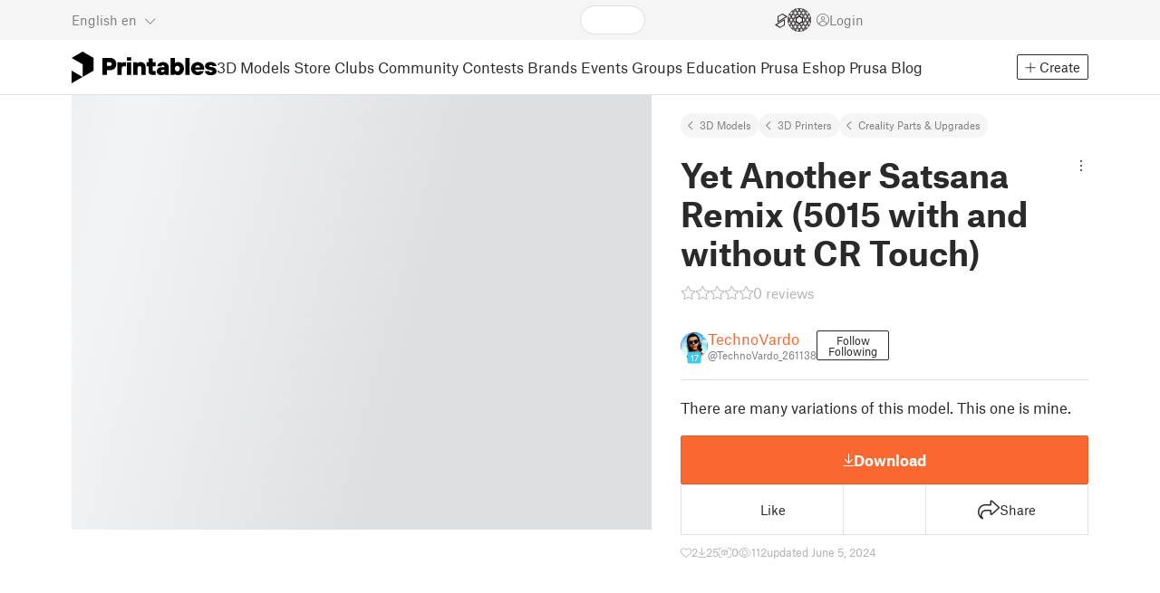

--- FILE ---
content_type: text/css; charset=utf-8
request_url: https://www.printables.com/_app/immutable/assets/23.2.xhdfUCf0.css
body_size: 239
content:
.btn.svelte-o7flb0{padding-left:15px;padding-right:15px;height:54px;justify-content:center;align-items:center}.btn.svelte-o7flb0 span:where(.svelte-o7flb0){text-align:left}.content.svelte-16eazs9{padding:1rem;font-size:1rem;max-width:250px}.content.svelte-16eazs9 .contests:where(.svelte-16eazs9){margin-top:1rem}.content.svelte-16eazs9 .contests:where(.svelte-16eazs9) label:where(.svelte-16eazs9){font-size:1rem}.content.svelte-16eazs9 .contests:where(.svelte-16eazs9) input:where(.svelte-16eazs9):disabled~label:where(.svelte-16eazs9){color:var(--text-muted)}p.svelte-16eazs9{margin-top:.5rem;font-size:.75rem}.panel.svelte-137t0tg{margin-bottom:12px}.button-row.svelte-137t0tg{display:flex;width:100%;border:1px solid var(--line-color);border-top-width:0}.button-row.svelte-137t0tg:first-child{border-top-width:1px}.cell.svelte-137t0tg{flex:1;border-left:1px solid var(--line-color);display:flex;align-items:stretch}.cell.has-label.svelte-137t0tg{flex:2}.cell.svelte-137t0tg:first-child{border-left:0}.attributes.svelte-v07nbv{border-top:1px solid var(--line-color);font-size:.6875rem;padding-top:1.5rem;padding-bottom:.25rem;text-align:center;display:grid;justify-content:space-between;grid-template-columns:repeat(auto-fit,minmax(50px,60px));grid-gap:15px 0px;margin-bottom:20px}@media (max-width: 575.98px){.attributes.svelte-v07nbv{grid-template-columns:repeat(auto-fit,minmax(90px,90px))}}a.svelte-v07nbv{color:var(--text-color);text-decoration:underline}a.svelte-v07nbv:hover{color:var(--text-hover)}.summary.svelte-8z8ubz{border:0 solid var(--line-color);border-width:1px 0 0;padding:20px 0;overflow-wrap:anywhere}.summary.svelte-8z8ubz .bars:where(.svelte-8z8ubz){display:flex;height:2rem}.club-info-box.svelte-8z8ubz{gap:16px;color:var(--club-subscribed-bg)}.club-info-box.svelte-8z8ubz .fa-solid:where(.svelte-8z8ubz){font-size:32px}.buttons-box.svelte-8z8ubz{display:flex;flex-direction:column;gap:6px}.promotionbox.svelte-8z8ubz{margin-top:24px}.compete-wrapper.svelte-8z8ubz{display:flex;align-items:center;font-size:.6875rem;padding-bottom:12px;margin-bottom:12px;border-bottom:1px solid var(--line-color)}.compete-wrapper.svelte-8z8ubz i:where(.svelte-8z8ubz){font-size:1rem;margin-right:.3125rem}.compete-wrapper.svelte-8z8ubz a:where(.svelte-8z8ubz){font-weight:700;color:var(--text-color)}.compete-wrapper.svelte-8z8ubz a:where(.svelte-8z8ubz):hover{color:var(--text-hover)}.user-info.svelte-8z8ubz{display:flex;align-items:center;margin-bottom:1.25rem;gap:16px}.user-info.paid.svelte-8z8ubz{margin-bottom:.75rem}.user-info.svelte-8z8ubz .buttons:where(.svelte-8z8ubz){display:flex;align-items:start;flex-wrap:wrap;gap:.25rem}.seller-info.svelte-8z8ubz{font-size:.6875rem;color:var(--text-muted);margin-bottom:1rem;cursor:pointer}.payment-info.svelte-8z8ubz{margin-bottom:20px;font-size:.6875rem;color:var(--text-muted)}.payment-info.svelte-8z8ubz .line:where(.svelte-8z8ubz){display:flex;align-items:center;gap:.5rem}.payment-info.svelte-8z8ubz .line:where(.svelte-8z8ubz) i:where(.svelte-8z8ubz){font-size:1rem}.payment-info.svelte-8z8ubz .line:where(.svelte-8z8ubz)+.line:where(.svelte-8z8ubz){margin-top:.5rem}.nsfw.svelte-1gnfkar{pointer-events:none;filter:blur(16px)}


--- FILE ---
content_type: text/javascript; charset=utf-8
request_url: https://www.printables.com/_app/immutable/nodes/2.2.aB2bNN3Z.js
body_size: 231
content:
import"../chunks/2.43v_RYZt.js";import{aj as v,b,p as g,c as w,a as _,g as a,a0 as h,u,$ as f,f as y,s as m,n as I}from"../chunks/2.6dA0BUMy.js";import{s as D}from"../chunks/2.Bg3yCE9q.js";import{H as S}from"../chunks/2.DXOewh_K.js";import{o as T}from"../chunks/2.BPGVKmZQ.js";import{d as $}from"../chunks/2.pmGSIEc6.js";import{s as k,a as E}from"../chunks/2.DfX5h0_I.js";import{c as H}from"../chunks/2.CPH3PYY1.js";import"../chunks/2.BdHuFg1V.js";(function(){try{var t=typeof window<"u"?window:typeof global<"u"?global:typeof self<"u"?self:{},o=new t.Error().stack;o&&(t._sentryDebugIds=t._sentryDebugIds||{},t._sentryDebugIds[o]="1b9453af-b346-4452-9c17-d7d72516199a",t._sentryDebugIdIdentifier="sentry-dbid-1b9453af-b346-4452-9c17-d7d72516199a")}catch{}})();function q(){window.scrollTo({left:0,top:0,behavior:"smooth"})}var L=w('<button type="button"><i class="fa-light fa-angle-up svelte-mqhsf8"></i></button>');function P(t,o){_(o,!0);let e=h(!1),n=u(H),l=u(()=>a(n).t),r=window.scrollY;function d(p){const s=window.scrollY;s<window.innerHeight/2?f(e,!1):s<r&&!a(e)?f(e,!0):s>r&&a(e)&&f(e,!1),r=s}T(()=>(window.addEventListener("scroll",d,{passive:!0}),()=>{window.removeEventListener("scroll",d)}));var i=L();i.__click=[q];let c;v((p,s)=>{k(i,"aria-label",p),c=E(i,1,"svelte-mqhsf8",null,c,s)},[()=>a(l)("button.scroll-to-top.label"),()=>({show:a(e)})]),b(t,i),g()}$(["click"]);var Y=w("<!> <!> <!>",1);function J(t,o){var e=Y(),n=y(e);S(n,{});var l=m(n,2);D(l,()=>o.children??I);var r=m(l,2);P(r,{}),b(t,e)}export{J as component};



--- FILE ---
content_type: text/javascript; charset=utf-8
request_url: https://www.printables.com/_app/immutable/chunks/2.X8Qee3cm.js
body_size: 18661
content:
import"./2.43v_RYZt.js";import{o as Fn,a as Un}from"./2.BPGVKmZQ.js";import{a as Gn,i as br,j as Ar,g as C,$ as Ue,f as Wn,d as et,n as yr,s as tt,ay as Sr,r as rt,aj as jt,b as pt,p as Bn,c as Mt,a0 as Ge,u as pr,t as Hn}from"./2.6dA0BUMy.js";import{i as Xt}from"./2.D4DXj0k5.js";import{s as wr}from"./2.Bg3yCE9q.js";import{a as xr,s as wt}from"./2.DfX5h0_I.js";import{b as Tr}from"./2.Zp5PKt1K.js";import{p as ue}from"./2.DqNM6xRP.js";import{d as qn,a as Yn}from"./2.D6ZgQ8Z8.js";import{d as jn,c as Xn}from"./2.CPH3PYY1.js";import{g as Zn,a as Kn}from"./2.BDAbFXB9.js";import{b as Jn}from"./2.DXmqoLFl.js";import{t as qr}from"./2.CSKeMg14.js";import{d as Qn}from"./2.DmYdG2wP.js";(function(){try{var e=typeof window<"u"?window:typeof global<"u"?global:typeof self<"u"?self:{},t=new e.Error().stack;t&&(e._sentryDebugIds=e._sentryDebugIds||{},e._sentryDebugIds[t]="3485063b-257e-4882-90fd-a0a218663cbd",e._sentryDebugIdIdentifier="sentry-dbid-3485063b-257e-4882-90fd-a0a218663cbd")}catch{}})();function $n(e,t,r,n){for(var a=-1,v=e==null?0:e.length;++a<v;)r=t(r,e[a],a,e);return r}var ei={À:"A",Á:"A",Â:"A",Ã:"A",Ä:"A",Å:"A",à:"a",á:"a",â:"a",ã:"a",ä:"a",å:"a",Ç:"C",ç:"c",Ð:"D",ð:"d",È:"E",É:"E",Ê:"E",Ë:"E",è:"e",é:"e",ê:"e",ë:"e",Ì:"I",Í:"I",Î:"I",Ï:"I",ì:"i",í:"i",î:"i",ï:"i",Ñ:"N",ñ:"n",Ò:"O",Ó:"O",Ô:"O",Õ:"O",Ö:"O",Ø:"O",ò:"o",ó:"o",ô:"o",õ:"o",ö:"o",ø:"o",Ù:"U",Ú:"U",Û:"U",Ü:"U",ù:"u",ú:"u",û:"u",ü:"u",Ý:"Y",ý:"y",ÿ:"y",Æ:"Ae",æ:"ae",Þ:"Th",þ:"th",ß:"ss",Ā:"A",Ă:"A",Ą:"A",ā:"a",ă:"a",ą:"a",Ć:"C",Ĉ:"C",Ċ:"C",Č:"C",ć:"c",ĉ:"c",ċ:"c",č:"c",Ď:"D",Đ:"D",ď:"d",đ:"d",Ē:"E",Ĕ:"E",Ė:"E",Ę:"E",Ě:"E",ē:"e",ĕ:"e",ė:"e",ę:"e",ě:"e",Ĝ:"G",Ğ:"G",Ġ:"G",Ģ:"G",ĝ:"g",ğ:"g",ġ:"g",ģ:"g",Ĥ:"H",Ħ:"H",ĥ:"h",ħ:"h",Ĩ:"I",Ī:"I",Ĭ:"I",Į:"I",İ:"I",ĩ:"i",ī:"i",ĭ:"i",į:"i",ı:"i",Ĵ:"J",ĵ:"j",Ķ:"K",ķ:"k",ĸ:"k",Ĺ:"L",Ļ:"L",Ľ:"L",Ŀ:"L",Ł:"L",ĺ:"l",ļ:"l",ľ:"l",ŀ:"l",ł:"l",Ń:"N",Ņ:"N",Ň:"N",Ŋ:"N",ń:"n",ņ:"n",ň:"n",ŋ:"n",Ō:"O",Ŏ:"O",Ő:"O",ō:"o",ŏ:"o",ő:"o",Ŕ:"R",Ŗ:"R",Ř:"R",ŕ:"r",ŗ:"r",ř:"r",Ś:"S",Ŝ:"S",Ş:"S",Š:"S",ś:"s",ŝ:"s",ş:"s",š:"s",Ţ:"T",Ť:"T",Ŧ:"T",ţ:"t",ť:"t",ŧ:"t",Ũ:"U",Ū:"U",Ŭ:"U",Ů:"U",Ű:"U",Ų:"U",ũ:"u",ū:"u",ŭ:"u",ů:"u",ű:"u",ų:"u",Ŵ:"W",ŵ:"w",Ŷ:"Y",ŷ:"y",Ÿ:"Y",Ź:"Z",Ż:"Z",Ž:"Z",ź:"z",ż:"z",ž:"z",Ĳ:"IJ",ĳ:"ij",Œ:"Oe",œ:"oe",ŉ:"'n",ſ:"s"},ti=Jn(ei),ri=/[\xc0-\xd6\xd8-\xf6\xf8-\xff\u0100-\u017f]/g,ni="\\u0300-\\u036f",ii="\\ufe20-\\ufe2f",ai="\\u20d0-\\u20ff",oi=ni+ii+ai,ui="["+oi+"]",si=RegExp(ui,"g");function ci(e){return e=qr(e),e&&e.replace(ri,ti).replace(si,"")}var fi=/[^\x00-\x2f\x3a-\x40\x5b-\x60\x7b-\x7f]+/g;function li(e){return e.match(fi)||[]}var vi=/[a-z][A-Z]|[A-Z]{2}[a-z]|[0-9][a-zA-Z]|[a-zA-Z][0-9]|[^a-zA-Z0-9 ]/;function di(e){return vi.test(e)}var Yr="\\ud800-\\udfff",gi="\\u0300-\\u036f",hi="\\ufe20-\\ufe2f",mi="\\u20d0-\\u20ff",Ei=gi+hi+mi,jr="\\u2700-\\u27bf",Xr="a-z\\xdf-\\xf6\\xf8-\\xff",_i="\\xac\\xb1\\xd7\\xf7",bi="\\x00-\\x2f\\x3a-\\x40\\x5b-\\x60\\x7b-\\xbf",Ai="\\u2000-\\u206f",yi=" \\t\\x0b\\f\\xa0\\ufeff\\n\\r\\u2028\\u2029\\u1680\\u180e\\u2000\\u2001\\u2002\\u2003\\u2004\\u2005\\u2006\\u2007\\u2008\\u2009\\u200a\\u202f\\u205f\\u3000",Zr="A-Z\\xc0-\\xd6\\xd8-\\xde",Si="\\ufe0e\\ufe0f",Kr=_i+bi+Ai+yi,Jr="['’]",Lr="["+Kr+"]",pi="["+Ei+"]",Qr="\\d+",wi="["+jr+"]",$r="["+Xr+"]",en="[^"+Yr+Kr+Qr+jr+Xr+Zr+"]",xi="\\ud83c[\\udffb-\\udfff]",Ti="(?:"+pi+"|"+xi+")",Li="[^"+Yr+"]",tn="(?:\\ud83c[\\udde6-\\uddff]){2}",rn="[\\ud800-\\udbff][\\udc00-\\udfff]",We="["+Zr+"]",Ri="\\u200d",Rr="(?:"+$r+"|"+en+")",Ii="(?:"+We+"|"+en+")",Ir="(?:"+Jr+"(?:d|ll|m|re|s|t|ve))?",Cr="(?:"+Jr+"(?:D|LL|M|RE|S|T|VE))?",nn=Ti+"?",an="["+Si+"]?",Ci="(?:"+Ri+"(?:"+[Li,tn,rn].join("|")+")"+an+nn+")*",Oi="\\d*(?:1st|2nd|3rd|(?![123])\\dth)(?=\\b|[A-Z_])",Ni="\\d*(?:1ST|2ND|3RD|(?![123])\\dTH)(?=\\b|[a-z_])",Di=an+nn+Ci,Pi="(?:"+[wi,tn,rn].join("|")+")"+Di,Mi=RegExp([We+"?"+$r+"+"+Ir+"(?="+[Lr,We,"$"].join("|")+")",Ii+"+"+Cr+"(?="+[Lr,We+Rr,"$"].join("|")+")",We+"?"+Rr+"+"+Ir,We+"+"+Cr,Ni,Oi,Qr,Pi].join("|"),"g");function Vi(e){return e.match(Mi)||[]}function ki(e,t,r){return e=qr(e),t=t,t===void 0?di(e)?Vi(e):li(e):e.match(t)||[]}var zi="['’]",Fi=RegExp(zi,"g");function Ui(e){return function(t){return $n(ki(ci(t).replace(Fi,"")),e,"")}}var Gi=Ui(function(e,t,r){return e+(r?"-":"")+t.toLowerCase()});function Wi(e,t){for(var r=0;r<t.length;r++){var n=t[r];n.enumerable=n.enumerable||!1,n.configurable=!0,"value"in n&&(n.writable=!0),Object.defineProperty(e,n.key,n)}}function Bi(e,t,r){return t&&Wi(e.prototype,t),Object.defineProperty(e,"prototype",{writable:!1}),e}/*!
 * Splide.js
 * Version  : 4.1.4
 * License  : MIT
 * Copyright: 2022 Naotoshi Fujita
 */var Or="(prefers-reduced-motion: reduce)",qe=1,Hi=2,Xe=3,Ke=4,dt=5,Tt=6,Ct=7,qi={CREATED:qe,MOUNTED:Hi,IDLE:Xe,MOVING:Ke,SCROLLING:dt,DRAGGING:Tt,DESTROYED:Ct};function Te(e){e.length=0}function Oe(e,t,r){return Array.prototype.slice.call(e,t,r)}function j(e){return e.bind.apply(e,[null].concat(Oe(arguments,1)))}var on=setTimeout,$t=function(){};function Nr(e){return requestAnimationFrame(e)}function Vt(e,t){return typeof t===e}function at(e){return!or(e)&&Vt("object",e)}var ar=Array.isArray,un=j(Vt,"function"),Re=j(Vt,"string"),gt=j(Vt,"undefined");function or(e){return e===null}function sn(e){try{return e instanceof(e.ownerDocument.defaultView||window).HTMLElement}catch{return!1}}function ht(e){return ar(e)?e:[e]}function le(e,t){ht(e).forEach(t)}function ur(e,t){return e.indexOf(t)>-1}function Lt(e,t){return e.push.apply(e,ht(t)),e}function pe(e,t,r){e&&le(t,function(n){n&&e.classList[r?"add":"remove"](n)})}function be(e,t){pe(e,Re(t)?t.split(" "):t,!0)}function mt(e,t){le(t,e.appendChild.bind(e))}function sr(e,t){le(e,function(r){var n=(t||r).parentNode;n&&n.insertBefore(r,t)})}function ot(e,t){return sn(e)&&(e.msMatchesSelector||e.matches).call(e,t)}function cn(e,t){var r=e?Oe(e.children):[];return t?r.filter(function(n){return ot(n,t)}):r}function Et(e,t){return t?cn(e,t)[0]:e.firstElementChild}var ut=Object.keys;function Me(e,t,r){return e&&(r?ut(e).reverse():ut(e)).forEach(function(n){n!=="__proto__"&&t(e[n],n)}),e}function st(e){return Oe(arguments,1).forEach(function(t){Me(t,function(r,n){e[n]=t[n]})}),e}function Le(e){return Oe(arguments,1).forEach(function(t){Me(t,function(r,n){ar(r)?e[n]=r.slice():at(r)?e[n]=Le({},at(e[n])?e[n]:{},r):e[n]=r})}),e}function Dr(e,t){le(t||ut(e),function(r){delete e[r]})}function Ae(e,t){le(e,function(r){le(t,function(n){r&&r.removeAttribute(n)})})}function U(e,t,r){at(t)?Me(t,function(n,a){U(e,a,n)}):le(e,function(n){or(r)||r===""?Ae(n,t):n.setAttribute(t,String(r))})}function Ye(e,t,r){var n=document.createElement(e);return t&&(Re(t)?be(n,t):U(n,t)),r&&mt(r,n),n}function ge(e,t,r){if(gt(r))return getComputedStyle(e)[t];or(r)||(e.style[t]=""+r)}function ct(e,t){ge(e,"display",t)}function fn(e){e.setActive&&e.setActive()||e.focus({preventScroll:!0})}function he(e,t){return e.getAttribute(t)}function Pr(e,t){return e&&e.classList.contains(t)}function ce(e){return e.getBoundingClientRect()}function Ve(e){le(e,function(t){t&&t.parentNode&&t.parentNode.removeChild(t)})}function ln(e){return Et(new DOMParser().parseFromString(e,"text/html").body)}function Se(e,t){e.preventDefault(),t&&(e.stopPropagation(),e.stopImmediatePropagation())}function vn(e,t){return e&&e.querySelector(t)}function cr(e,t){return t?Oe(e.querySelectorAll(t)):[]}function we(e,t){pe(e,t,!1)}function er(e){return e.timeStamp}function Pe(e){return Re(e)?e:e?e+"px":""}var _t="splide",fr="data-"+_t;function nt(e,t){if(!e)throw new Error("["+_t+"] "+(t||""))}var Ie=Math.min,Ot=Math.max,Nt=Math.floor,ft=Math.ceil,ae=Math.abs;function dn(e,t,r){return ae(e-t)<r}function Rt(e,t,r,n){var a=Ie(t,r),v=Ot(t,r);return n?a<e&&e<v:a<=e&&e<=v}function Be(e,t,r){var n=Ie(t,r),a=Ot(t,r);return Ie(Ot(n,e),a)}function tr(e){return+(e>0)-+(e<0)}function rr(e,t){return le(t,function(r){e=e.replace("%s",""+r)}),e}function lr(e){return e<10?"0"+e:""+e}var Mr={};function Yi(e){return""+e+lr(Mr[e]=(Mr[e]||0)+1)}function gn(){var e=[];function t(i,u,s,f){a(i,u,function(o,_,d){var h="addEventListener"in o,c=h?o.removeEventListener.bind(o,_,s,f):o.removeListener.bind(o,s);h?o.addEventListener(_,s,f):o.addListener(s),e.push([o,_,d,s,c])})}function r(i,u,s){a(i,u,function(f,o,_){e=e.filter(function(d){return d[0]===f&&d[1]===o&&d[2]===_&&(!s||d[3]===s)?(d[4](),!1):!0})})}function n(i,u,s){var f,o=!0;return typeof CustomEvent=="function"?f=new CustomEvent(u,{bubbles:o,detail:s}):(f=document.createEvent("CustomEvent"),f.initCustomEvent(u,o,!1,s)),i.dispatchEvent(f),f}function a(i,u,s){le(i,function(f){f&&le(u,function(o){o.split(" ").forEach(function(_){var d=_.split(".");s(f,d[0],d[1])})})})}function v(){e.forEach(function(i){i[4]()}),Te(e)}return{bind:t,unbind:r,dispatch:n,destroy:v}}var ze="mounted",Vr="ready",Ce="move",bt="moved",hn="click",ji="active",Xi="inactive",Zi="visible",Ki="hidden",te="refresh",oe="updated",lt="resize",vr="resized",Ji="drag",Qi="dragging",$i="dragged",dr="scroll",Je="scrolled",ea="overflow",mn="destroy",ta="arrows:mounted",ra="arrows:updated",na="pagination:mounted",ia="pagination:updated",En="navigation:mounted",_n="autoplay:play",aa="autoplay:playing",bn="autoplay:pause",An="lazyload:loaded",yn="sk",Sn="sh",Dt="ei";function J(e){var t=e?e.event.bus:document.createDocumentFragment(),r=gn();function n(v,i){r.bind(t,ht(v).join(" "),function(u){i.apply(i,ar(u.detail)?u.detail:[])})}function a(v){r.dispatch(t,v,Oe(arguments,1))}return e&&e.event.on(mn,r.destroy),st(r,{bus:t,on:n,off:j(r.unbind,t),emit:a})}function kt(e,t,r,n){var a=Date.now,v,i=0,u,s=!0,f=0;function o(){if(!s){if(i=e?Ie((a()-v)/e,1):1,r&&r(i),i>=1&&(t(),v=a(),n&&++f>=n))return d();u=Nr(o)}}function _(b){b||c(),v=a()-(b?i*e:0),s=!1,u=Nr(o)}function d(){s=!0}function h(){v=a(),i=0,r&&r(i)}function c(){u&&cancelAnimationFrame(u),i=0,u=0,s=!0}function l(b){e=b}function S(){return s}return{start:_,rewind:h,pause:d,cancel:c,set:l,isPaused:S}}function oa(e){var t=e;function r(a){t=a}function n(a){return ur(ht(a),t)}return{set:r,is:n}}function ua(e,t){var r=kt(0,e,null,1);return function(){r.isPaused()&&r.start()}}function sa(e,t,r){var n=e.state,a=r.breakpoints||{},v=r.reducedMotion||{},i=gn(),u=[];function s(){var c=r.mediaQuery==="min";ut(a).sort(function(l,S){return c?+l-+S:+S-+l}).forEach(function(l){o(a[l],"("+(c?"min":"max")+"-width:"+l+"px)")}),o(v,Or),_()}function f(c){c&&i.destroy()}function o(c,l){var S=matchMedia(l);i.bind(S,"change",_),u.push([c,S])}function _(){var c=n.is(Ct),l=r.direction,S=u.reduce(function(b,m){return Le(b,m[1].matches?m[0]:{})},{});Dr(r),h(S),r.destroy?e.destroy(r.destroy==="completely"):c?(f(!0),e.mount()):l!==r.direction&&e.refresh()}function d(c){matchMedia(Or).matches&&(c?Le(r,v):Dr(r,ut(v)))}function h(c,l,S){Le(r,c),l&&Le(Object.getPrototypeOf(r),c),(S||!n.is(qe))&&e.emit(oe,r)}return{setup:s,destroy:f,reduce:d,set:h}}var zt="Arrow",Ft=zt+"Left",Ut=zt+"Right",pn=zt+"Up",wn=zt+"Down",kr="rtl",Gt="ttb",Zt={width:["height"],left:["top","right"],right:["bottom","left"],x:["y"],X:["Y"],Y:["X"],ArrowLeft:[pn,Ut],ArrowRight:[wn,Ft]};function ca(e,t,r){function n(v,i,u){u=u||r.direction;var s=u===kr&&!i?1:u===Gt?0:-1;return Zt[v]&&Zt[v][s]||v.replace(/width|left|right/i,function(f,o){var _=Zt[f.toLowerCase()][s]||f;return o>0?_.charAt(0).toUpperCase()+_.slice(1):_})}function a(v){return v*(r.direction===kr?1:-1)}return{resolve:n,orient:a}}var xe="role",je="tabindex",fa="disabled",me="aria-",At=me+"controls",xn=me+"current",zr=me+"selected",fe=me+"label",gr=me+"labelledby",Tn=me+"hidden",hr=me+"orientation",vt=me+"roledescription",Fr=me+"live",Ur=me+"busy",Gr=me+"atomic",mr=[xe,je,fa,At,xn,fe,gr,Tn,hr,vt],ye=_t+"__",Ne="is-",Kt=_t,Wr=ye+"track",la=ye+"list",Wt=ye+"slide",Ln=Wt+"--clone",va=Wt+"__container",Er=ye+"arrows",Bt=ye+"arrow",Rn=Bt+"--prev",In=Bt+"--next",Ht=ye+"pagination",Cn=Ht+"__page",da=ye+"progress",ga=da+"__bar",ha=ye+"toggle",ma=ye+"spinner",Ea=ye+"sr",_a=Ne+"initialized",ke=Ne+"active",On=Ne+"prev",Nn=Ne+"next",nr=Ne+"visible",ir=Ne+"loading",Dn=Ne+"focus-in",Pn=Ne+"overflow",ba=[ke,nr,On,Nn,ir,Dn,Pn],Aa={slide:Wt,clone:Ln,arrows:Er,arrow:Bt,prev:Rn,next:In,pagination:Ht,page:Cn,spinner:ma};function ya(e,t){if(un(e.closest))return e.closest(t);for(var r=e;r&&r.nodeType===1&&!ot(r,t);)r=r.parentElement;return r}var Sa=5,Br=200,Mn="touchstart mousedown",Jt="touchmove mousemove",Qt="touchend touchcancel mouseup click";function pa(e,t,r){var n=J(e),a=n.on,v=n.bind,i=e.root,u=r.i18n,s={},f=[],o=[],_=[],d,h,c;function l(){E(),P(),m()}function S(){a(te,b),a(te,l),a(oe,m),v(document,Mn+" keydown",function(g){c=g.type==="keydown"},{capture:!0}),v(i,"focusin",function(){pe(i,Dn,!!c)})}function b(g){var O=mr.concat("style");Te(f),we(i,o),we(d,_),Ae([d,h],O),Ae(i,g?O:["style",vt])}function m(){we(i,o),we(d,_),o=I(Kt),_=I(Wr),be(i,o),be(d,_),U(i,fe,r.label),U(i,gr,r.labelledby)}function E(){d=T("."+Wr),h=Et(d,"."+la),nt(d&&h,"A track/list element is missing."),Lt(f,cn(h,"."+Wt+":not(."+Ln+")")),Me({arrows:Er,pagination:Ht,prev:Rn,next:In,bar:ga,toggle:ha},function(g,O){s[O]=T("."+g)}),st(s,{root:i,track:d,list:h,slides:f})}function P(){var g=i.id||Yi(_t),O=r.role;i.id=g,d.id=d.id||g+"-track",h.id=h.id||g+"-list",!he(i,xe)&&i.tagName!=="SECTION"&&O&&U(i,xe,O),U(i,vt,u.carousel),U(h,xe,"presentation")}function T(g){var O=vn(i,g);return O&&ya(O,"."+Kt)===i?O:void 0}function I(g){return[g+"--"+r.type,g+"--"+r.direction,r.drag&&g+"--draggable",r.isNavigation&&g+"--nav",g===Kt&&ke]}return st(s,{setup:l,mount:S,destroy:b})}var Ze="slide",Qe="loop",yt="fade";function wa(e,t,r,n){var a=J(e),v=a.on,i=a.emit,u=a.bind,s=e.Components,f=e.root,o=e.options,_=o.isNavigation,d=o.updateOnMove,h=o.i18n,c=o.pagination,l=o.slideFocus,S=s.Direction.resolve,b=he(n,"style"),m=he(n,fe),E=r>-1,P=Et(n,"."+va),T;function I(){E||(n.id=f.id+"-slide"+lr(t+1),U(n,xe,c?"tabpanel":"group"),U(n,vt,h.slide),U(n,fe,m||rr(h.slideLabel,[t+1,e.length]))),g()}function g(){u(n,"click",j(i,hn,z)),u(n,"keydown",j(i,yn,z)),v([bt,Sn,Je],A),v(En,G),d&&v(Ce,M)}function O(){T=!0,a.destroy(),we(n,ba),Ae(n,mr),U(n,"style",b),U(n,fe,m||"")}function G(){var N=e.splides.map(function(p){var D=p.splide.Components.Slides.getAt(t);return D?D.slide.id:""}).join(" ");U(n,fe,rr(h.slideX,(E?r:t)+1)),U(n,At,N),U(n,xe,l?"button":""),l&&Ae(n,vt)}function M(){T||A()}function A(){if(!T){var N=e.index;w(),x(),pe(n,On,t===N-1),pe(n,Nn,t===N+1)}}function w(){var N=F();N!==Pr(n,ke)&&(pe(n,ke,N),U(n,xn,_&&N||""),i(N?ji:Xi,z))}function x(){var N=Z(),p=!N&&(!F()||E);if(e.state.is([Ke,dt])||U(n,Tn,p||""),U(cr(n,o.focusableNodes||""),je,p?-1:""),l&&U(n,je,p?-1:0),N!==Pr(n,nr)&&(pe(n,nr,N),i(N?Zi:Ki,z)),!N&&document.activeElement===n){var D=s.Slides.getAt(e.index);D&&fn(D.slide)}}function V(N,p,D){ge(D&&P||n,N,p)}function F(){var N=e.index;return N===t||o.cloneStatus&&N===r}function Z(){if(e.is(yt))return F();var N=ce(s.Elements.track),p=ce(n),D=S("left",!0),H=S("right",!0);return Nt(N[D])<=ft(p[D])&&Nt(p[H])<=ft(N[H])}function X(N,p){var D=ae(N-t);return!E&&(o.rewind||e.is(Qe))&&(D=Ie(D,e.length-D)),D<=p}var z={index:t,slideIndex:r,slide:n,container:P,isClone:E,mount:I,destroy:O,update:A,style:V,isWithin:X};return z}function xa(e,t,r){var n=J(e),a=n.on,v=n.emit,i=n.bind,u=t.Elements,s=u.slides,f=u.list,o=[];function _(){d(),a(te,h),a(te,d)}function d(){s.forEach(function(A,w){l(A,w,-1)})}function h(){T(function(A){A.destroy()}),Te(o)}function c(){T(function(A){A.update()})}function l(A,w,x){var V=wa(e,w,x,A);V.mount(),o.push(V),o.sort(function(F,Z){return F.index-Z.index})}function S(A){return A?I(function(w){return!w.isClone}):o}function b(A){var w=t.Controller,x=w.toIndex(A),V=w.hasFocus()?1:r.perPage;return I(function(F){return Rt(F.index,x,x+V-1)})}function m(A){return I(A)[0]}function E(A,w){le(A,function(x){if(Re(x)&&(x=ln(x)),sn(x)){var V=s[w];V?sr(x,V):mt(f,x),be(x,r.classes.slide),O(x,j(v,lt))}}),v(te)}function P(A){Ve(I(A).map(function(w){return w.slide})),v(te)}function T(A,w){S(w).forEach(A)}function I(A){return o.filter(un(A)?A:function(w){return Re(A)?ot(w.slide,A):ur(ht(A),w.index)})}function g(A,w,x){T(function(V){V.style(A,w,x)})}function O(A,w){var x=cr(A,"img"),V=x.length;V?x.forEach(function(F){i(F,"load error",function(){--V||w()})}):w()}function G(A){return A?s.length:o.length}function M(){return o.length>r.perPage}return{mount:_,destroy:h,update:c,register:l,get:S,getIn:b,getAt:m,add:E,remove:P,forEach:T,filter:I,style:g,getLength:G,isEnough:M}}function Ta(e,t,r){var n=J(e),a=n.on,v=n.bind,i=n.emit,u=t.Slides,s=t.Direction.resolve,f=t.Elements,o=f.root,_=f.track,d=f.list,h=u.getAt,c=u.style,l,S,b;function m(){E(),v(window,"resize load",ua(j(i,lt))),a([oe,te],E),a(lt,P)}function E(){l=r.direction===Gt,ge(o,"maxWidth",Pe(r.width)),ge(_,s("paddingLeft"),T(!1)),ge(_,s("paddingRight"),T(!0)),P(!0)}function P(z){var N=ce(o);(z||S.width!==N.width||S.height!==N.height)&&(ge(_,"height",I()),c(s("marginRight"),Pe(r.gap)),c("width",O()),c("height",G(),!0),S=N,i(vr),b!==(b=X())&&(pe(o,Pn,b),i(ea,b)))}function T(z){var N=r.padding,p=s(z?"right":"left");return N&&Pe(N[p]||(at(N)?0:N))||"0px"}function I(){var z="";return l&&(z=g(),nt(z,"height or heightRatio is missing."),z="calc("+z+" - "+T(!1)+" - "+T(!0)+")"),z}function g(){return Pe(r.height||ce(d).width*r.heightRatio)}function O(){return r.autoWidth?null:Pe(r.fixedWidth)||(l?"":M())}function G(){return Pe(r.fixedHeight)||(l?r.autoHeight?null:M():g())}function M(){var z=Pe(r.gap);return"calc((100%"+(z&&" + "+z)+")/"+(r.perPage||1)+(z&&" - "+z)+")"}function A(){return ce(d)[s("width")]}function w(z,N){var p=h(z||0);return p?ce(p.slide)[s("width")]+(N?0:F()):0}function x(z,N){var p=h(z);if(p){var D=ce(p.slide)[s("right")],H=ce(d)[s("left")];return ae(D-H)+(N?0:F())}return 0}function V(z){return x(e.length-1)-x(0)+w(0,z)}function F(){var z=h(0);return z&&parseFloat(ge(z.slide,s("marginRight")))||0}function Z(z){return parseFloat(ge(_,s("padding"+(z?"Right":"Left"))))||0}function X(){return e.is(yt)||V(!0)>A()}return{mount:m,resize:P,listSize:A,slideSize:w,sliderSize:V,totalSize:x,getPadding:Z,isOverflow:X}}var La=2;function Ra(e,t,r){var n=J(e),a=n.on,v=t.Elements,i=t.Slides,u=t.Direction.resolve,s=[],f;function o(){a(te,_),a([oe,lt],h),(f=S())&&(c(f),t.Layout.resize(!0))}function _(){d(),o()}function d(){Ve(s),Te(s),n.destroy()}function h(){var b=S();f!==b&&(f<b||!b)&&n.emit(te)}function c(b){var m=i.get().slice(),E=m.length;if(E){for(;m.length<b;)Lt(m,m);Lt(m.slice(-b),m.slice(0,b)).forEach(function(P,T){var I=T<b,g=l(P.slide,T);I?sr(g,m[0].slide):mt(v.list,g),Lt(s,g),i.register(g,T-b+(I?0:E),P.index)})}}function l(b,m){var E=b.cloneNode(!0);return be(E,r.classes.clone),E.id=e.root.id+"-clone"+lr(m+1),E}function S(){var b=r.clones;if(!e.is(Qe))b=0;else if(gt(b)){var m=r[u("fixedWidth")]&&t.Layout.slideSize(0),E=m&&ft(ce(v.track)[u("width")]/m);b=E||r[u("autoWidth")]&&e.length||r.perPage*La}return b}return{mount:o,destroy:d}}function Ia(e,t,r){var n=J(e),a=n.on,v=n.emit,i=e.state.set,u=t.Layout,s=u.slideSize,f=u.getPadding,o=u.totalSize,_=u.listSize,d=u.sliderSize,h=t.Direction,c=h.resolve,l=h.orient,S=t.Elements,b=S.list,m=S.track,E;function P(){E=t.Transition,a([ze,vr,oe,te],T)}function T(){t.Controller.isBusy()||(t.Scroll.cancel(),g(e.index),t.Slides.update())}function I(p,D,H,$){p!==D&&z(p>H)&&(A(),O(M(V(),p>H),!0)),i(Ke),v(Ce,D,H,p),E.start(D,function(){i(Xe),v(bt,D,H,p),$&&$()})}function g(p){O(x(p,!0))}function O(p,D){if(!e.is(yt)){var H=D?p:G(p);ge(b,"transform","translate"+c("X")+"("+H+"px)"),p!==H&&v(Sn)}}function G(p){if(e.is(Qe)){var D=w(p),H=D>t.Controller.getEnd(),$=D<0;($||H)&&(p=M(p,H))}return p}function M(p,D){var H=p-X(D),$=d();return p-=l($*(ft(ae(H)/$)||1))*(D?1:-1),p}function A(){O(V(),!0),E.cancel()}function w(p){for(var D=t.Slides.get(),H=0,$=1/0,ee=0;ee<D.length;ee++){var ve=D[ee].index,y=ae(x(ve,!0)-p);if(y<=$)$=y,H=ve;else break}return H}function x(p,D){var H=l(o(p-1)-Z(p));return D?F(H):H}function V(){var p=c("left");return ce(b)[p]-ce(m)[p]+l(f(!1))}function F(p){return r.trimSpace&&e.is(Ze)&&(p=Be(p,0,l(d(!0)-_()))),p}function Z(p){var D=r.focus;return D==="center"?(_()-s(p,!0))/2:+D*s(p)||0}function X(p){return x(p?t.Controller.getEnd():0,!!r.trimSpace)}function z(p){var D=l(M(V(),p));return p?D>=0:D<=b[c("scrollWidth")]-ce(m)[c("width")]}function N(p,D){D=gt(D)?V():D;var H=p!==!0&&l(D)<l(X(!1)),$=p!==!1&&l(D)>l(X(!0));return H||$}return{mount:P,move:I,jump:g,translate:O,shift:M,cancel:A,toIndex:w,toPosition:x,getPosition:V,getLimit:X,exceededLimit:N,reposition:T}}function Ca(e,t,r){var n=J(e),a=n.on,v=n.emit,i=t.Move,u=i.getPosition,s=i.getLimit,f=i.toPosition,o=t.Slides,_=o.isEnough,d=o.getLength,h=r.omitEnd,c=e.is(Qe),l=e.is(Ze),S=j(V,!1),b=j(V,!0),m=r.start||0,E,P=m,T,I,g;function O(){G(),a([oe,te,Dt],G),a(vr,M)}function G(){T=d(!0),I=r.perMove,g=r.perPage,E=z();var y=Be(m,0,h?E:T-1);y!==m&&(m=y,i.reposition())}function M(){E!==z()&&v(Dt)}function A(y,q,ne){if(!ve()){var K=x(y),re=X(K);re>-1&&(q||re!==m)&&(H(re),i.move(K,re,P,ne))}}function w(y,q,ne,K){t.Scroll.scroll(y,q,ne,function(){var re=X(i.toIndex(u()));H(h?Ie(re,E):re),K&&K()})}function x(y){var q=m;if(Re(y)){var ne=y.match(/([+\-<>])(\d+)?/)||[],K=ne[1],re=ne[2];K==="+"||K==="-"?q=F(m+ +(""+K+(+re||1)),m):K===">"?q=re?N(+re):S(!0):K==="<"&&(q=b(!0))}else q=c?y:Be(y,0,E);return q}function V(y,q){var ne=I||(ee()?1:g),K=F(m+ne*(y?-1:1),m,!(I||ee()));return K===-1&&l&&!dn(u(),s(!y),1)?y?0:E:q?K:X(K)}function F(y,q,ne){if(_()||ee()){var K=Z(y);K!==y&&(q=y,y=K,ne=!1),y<0||y>E?!I&&(Rt(0,y,q,!0)||Rt(E,q,y,!0))?y=N(p(y)):c?y=ne?y<0?-(T%g||g):T:y:r.rewind?y=y<0?E:0:y=-1:ne&&y!==q&&(y=N(p(q)+(y<q?-1:1)))}else y=-1;return y}function Z(y){if(l&&r.trimSpace==="move"&&y!==m)for(var q=u();q===f(y,!0)&&Rt(y,0,e.length-1,!r.rewind);)y<m?--y:++y;return y}function X(y){return c?(y+T)%T||0:y}function z(){for(var y=T-(ee()||c&&I?1:g);h&&y-- >0;)if(f(T-1,!0)!==f(y,!0)){y++;break}return Be(y,0,T-1)}function N(y){return Be(ee()?y:g*y,0,E)}function p(y){return ee()?Ie(y,E):Nt((y>=E?T-1:y)/g)}function D(y){var q=i.toIndex(y);return l?Be(q,0,E):q}function H(y){y!==m&&(P=m,m=y)}function $(y){return y?P:m}function ee(){return!gt(r.focus)||r.isNavigation}function ve(){return e.state.is([Ke,dt])&&!!r.waitForTransition}return{mount:O,go:A,scroll:w,getNext:S,getPrev:b,getAdjacent:V,getEnd:z,setIndex:H,getIndex:$,toIndex:N,toPage:p,toDest:D,hasFocus:ee,isBusy:ve}}var Oa="http://www.w3.org/2000/svg",Na="m15.5 0.932-4.3 4.38 14.5 14.6-14.5 14.5 4.3 4.4 14.6-14.6 4.4-4.3-4.4-4.4-14.6-14.6z",xt=40;function Da(e,t,r){var n=J(e),a=n.on,v=n.bind,i=n.emit,u=r.classes,s=r.i18n,f=t.Elements,o=t.Controller,_=f.arrows,d=f.track,h=_,c=f.prev,l=f.next,S,b,m={};function E(){T(),a(oe,P)}function P(){I(),E()}function T(){var w=r.arrows;w&&!(c&&l)&&G(),c&&l&&(st(m,{prev:c,next:l}),ct(h,w?"":"none"),be(h,b=Er+"--"+r.direction),w&&(g(),A(),U([c,l],At,d.id),i(ta,c,l)))}function I(){n.destroy(),we(h,b),S?(Ve(_?[c,l]:h),c=l=null):Ae([c,l],mr)}function g(){a([ze,bt,te,Je,Dt],A),v(l,"click",j(O,">")),v(c,"click",j(O,"<"))}function O(w){o.go(w,!0)}function G(){h=_||Ye("div",u.arrows),c=M(!0),l=M(!1),S=!0,mt(h,[c,l]),!_&&sr(h,d)}function M(w){var x='<button class="'+u.arrow+" "+(w?u.prev:u.next)+'" type="button"><svg xmlns="'+Oa+'" viewBox="0 0 '+xt+" "+xt+'" width="'+xt+'" height="'+xt+'" focusable="false"><path d="'+(r.arrowPath||Na)+'" />';return ln(x)}function A(){if(c&&l){var w=e.index,x=o.getPrev(),V=o.getNext(),F=x>-1&&w<x?s.last:s.prev,Z=V>-1&&w>V?s.first:s.next;c.disabled=x<0,l.disabled=V<0,U(c,fe,F),U(l,fe,Z),i(ra,c,l,x,V)}}return{arrows:m,mount:E,destroy:I,update:A}}var Pa=fr+"-interval";function Ma(e,t,r){var n=J(e),a=n.on,v=n.bind,i=n.emit,u=kt(r.interval,e.go.bind(e,">"),g),s=u.isPaused,f=t.Elements,o=t.Elements,_=o.root,d=o.toggle,h=r.autoplay,c,l,S=h==="pause";function b(){h&&(m(),d&&U(d,At,f.track.id),S||E(),I())}function m(){r.pauseOnHover&&v(_,"mouseenter mouseleave",function(G){c=G.type==="mouseenter",T()}),r.pauseOnFocus&&v(_,"focusin focusout",function(G){l=G.type==="focusin",T()}),d&&v(d,"click",function(){S?E():P(!0)}),a([Ce,dr,te],u.rewind),a(Ce,O)}function E(){s()&&t.Slides.isEnough()&&(u.start(!r.resetProgress),l=c=S=!1,I(),i(_n))}function P(G){G===void 0&&(G=!0),S=!!G,I(),s()||(u.pause(),i(bn))}function T(){S||(c||l?P(!1):E())}function I(){d&&(pe(d,ke,!S),U(d,fe,r.i18n[S?"play":"pause"]))}function g(G){var M=f.bar;M&&ge(M,"width",G*100+"%"),i(aa,G)}function O(G){var M=t.Slides.getAt(G);u.set(M&&+he(M.slide,Pa)||r.interval)}return{mount:b,destroy:u.cancel,play:E,pause:P,isPaused:s}}function Va(e,t,r){var n=J(e),a=n.on;function v(){r.cover&&(a(An,j(u,!0)),a([ze,oe,te],j(i,!0)))}function i(s){t.Slides.forEach(function(f){var o=Et(f.container||f.slide,"img");o&&o.src&&u(s,o,f)})}function u(s,f,o){o.style("background",s?'center/cover no-repeat url("'+f.src+'")':"",!0),ct(f,s?"none":"")}return{mount:v,destroy:j(i,!1)}}var ka=10,za=600,Fa=.6,Ua=1.5,Ga=800;function Wa(e,t,r){var n=J(e),a=n.on,v=n.emit,i=e.state.set,u=t.Move,s=u.getPosition,f=u.getLimit,o=u.exceededLimit,_=u.translate,d=e.is(Ze),h,c,l=1;function S(){a(Ce,P),a([oe,te],T)}function b(g,O,G,M,A){var w=s();if(P(),G&&(!d||!o())){var x=t.Layout.sliderSize(),V=tr(g)*x*Nt(ae(g)/x)||0;g=u.toPosition(t.Controller.toDest(g%x))+V}var F=dn(w,g,1);l=1,O=F?0:O||Ot(ae(g-w)/Ua,Ga),c=M,h=kt(O,m,j(E,w,g,A),1),i(dt),v(dr),h.start()}function m(){i(Xe),c&&c(),v(Je)}function E(g,O,G,M){var A=s(),w=g+(O-g)*I(M),x=(w-A)*l;_(A+x),d&&!G&&o()&&(l*=Fa,ae(x)<ka&&b(f(o(!0)),za,!1,c,!0))}function P(){h&&h.cancel()}function T(){h&&!h.isPaused()&&(P(),m())}function I(g){var O=r.easingFunc;return O?O(g):1-Math.pow(1-g,4)}return{mount:S,destroy:P,scroll:b,cancel:T}}var He={passive:!1,capture:!0};function Ba(e,t,r){var n=J(e),a=n.on,v=n.emit,i=n.bind,u=n.unbind,s=e.state,f=t.Move,o=t.Scroll,_=t.Controller,d=t.Elements.track,h=t.Media.reduce,c=t.Direction,l=c.resolve,S=c.orient,b=f.getPosition,m=f.exceededLimit,E,P,T,I,g,O=!1,G,M,A;function w(){i(d,Jt,$t,He),i(d,Qt,$t,He),i(d,Mn,V,He),i(d,"click",X,{capture:!0}),i(d,"dragstart",Se),a([ze,oe],x)}function x(){var L=r.drag;St(!L),I=L==="free"}function V(L){if(G=!1,!M){var Y=re(L);K(L.target)&&(Y||!L.button)&&(_.isBusy()?Se(L,!0):(A=Y?d:window,g=s.is([Ke,dt]),T=null,i(A,Jt,F,He),i(A,Qt,Z,He),f.cancel(),o.cancel(),z(L)))}}function F(L){if(s.is(Tt)||(s.set(Tt),v(Ji)),L.cancelable)if(g){f.translate(E+ne(ee(L)));var Y=ve(L)>Br,Ee=O!==(O=m());(Y||Ee)&&z(L),G=!0,v(Qi),Se(L)}else D(L)&&(g=p(L),Se(L))}function Z(L){s.is(Tt)&&(s.set(Xe),v($i)),g&&(N(L),Se(L)),u(A,Jt,F),u(A,Qt,Z),g=!1}function X(L){!M&&G&&Se(L,!0)}function z(L){T=P,P=L,E=b()}function N(L){var Y=H(L),Ee=$(Y),De=r.rewind&&r.rewindByDrag;h(!1),I?_.scroll(Ee,0,r.snap):e.is(yt)?_.go(S(tr(Y))<0?De?"<":"-":De?">":"+"):e.is(Ze)&&O&&De?_.go(m(!0)?">":"<"):_.go(_.toDest(Ee),!0),h(!0)}function p(L){var Y=r.dragMinThreshold,Ee=at(Y),De=Ee&&Y.mouse||0,Yt=(Ee?Y.touch:+Y)||10;return ae(ee(L))>(re(L)?Yt:De)}function D(L){return ae(ee(L))>ae(ee(L,!0))}function H(L){if(e.is(Qe)||!O){var Y=ve(L);if(Y&&Y<Br)return ee(L)/Y}return 0}function $(L){return b()+tr(L)*Ie(ae(L)*(r.flickPower||600),I?1/0:t.Layout.listSize()*(r.flickMaxPages||1))}function ee(L,Y){return q(L,Y)-q(y(L),Y)}function ve(L){return er(L)-er(y(L))}function y(L){return P===L&&T||P}function q(L,Y){return(re(L)?L.changedTouches[0]:L)["page"+l(Y?"Y":"X")]}function ne(L){return L/(O&&e.is(Ze)?Sa:1)}function K(L){var Y=r.noDrag;return!ot(L,"."+Cn+", ."+Bt)&&(!Y||!ot(L,Y))}function re(L){return typeof TouchEvent<"u"&&L instanceof TouchEvent}function qt(){return g}function St(L){M=L}return{mount:w,disable:St,isDragging:qt}}var Ha={Spacebar:" ",Right:Ut,Left:Ft,Up:pn,Down:wn};function _r(e){return e=Re(e)?e:e.key,Ha[e]||e}var Hr="keydown";function qa(e,t,r){var n=J(e),a=n.on,v=n.bind,i=n.unbind,u=e.root,s=t.Direction.resolve,f,o;function _(){d(),a(oe,h),a(oe,d),a(Ce,l)}function d(){var b=r.keyboard;b&&(f=b==="global"?window:u,v(f,Hr,S))}function h(){i(f,Hr)}function c(b){o=b}function l(){var b=o;o=!0,on(function(){o=b})}function S(b){if(!o){var m=_r(b);m===s(Ft)?e.go("<"):m===s(Ut)&&e.go(">")}}return{mount:_,destroy:h,disable:c}}var it=fr+"-lazy",It=it+"-srcset",Ya="["+it+"], ["+It+"]";function ja(e,t,r){var n=J(e),a=n.on,v=n.off,i=n.bind,u=n.emit,s=r.lazyLoad==="sequential",f=[bt,Je],o=[];function _(){r.lazyLoad&&(d(),a(te,d))}function d(){Te(o),h(),s?b():(v(f),a(f,c),c())}function h(){t.Slides.forEach(function(m){cr(m.slide,Ya).forEach(function(E){var P=he(E,it),T=he(E,It);if(P!==E.src||T!==E.srcset){var I=r.classes.spinner,g=E.parentElement,O=Et(g,"."+I)||Ye("span",I,g);o.push([E,m,O]),E.src||ct(E,"none")}})})}function c(){o=o.filter(function(m){var E=r.perPage*((r.preloadPages||1)+1)-1;return m[1].isWithin(e.index,E)?l(m):!0}),o.length||v(f)}function l(m){var E=m[0];be(m[1].slide,ir),i(E,"load error",j(S,m)),U(E,"src",he(E,it)),U(E,"srcset",he(E,It)),Ae(E,it),Ae(E,It)}function S(m,E){var P=m[0],T=m[1];we(T.slide,ir),E.type!=="error"&&(Ve(m[2]),ct(P,""),u(An,P,T),u(lt)),s&&b()}function b(){o.length&&l(o.shift())}return{mount:_,destroy:j(Te,o),check:c}}function Xa(e,t,r){var n=J(e),a=n.on,v=n.emit,i=n.bind,u=t.Slides,s=t.Elements,f=t.Controller,o=f.hasFocus,_=f.getIndex,d=f.go,h=t.Direction.resolve,c=s.pagination,l=[],S,b;function m(){E(),a([oe,te,Dt],m);var M=r.pagination;c&&ct(c,M?"":"none"),M&&(a([Ce,dr,Je],G),P(),G(),v(na,{list:S,items:l},O(e.index)))}function E(){S&&(Ve(c?Oe(S.children):S),we(S,b),Te(l),S=null),n.destroy()}function P(){var M=e.length,A=r.classes,w=r.i18n,x=r.perPage,V=o()?f.getEnd()+1:ft(M/x);S=c||Ye("ul",A.pagination,s.track.parentElement),be(S,b=Ht+"--"+g()),U(S,xe,"tablist"),U(S,fe,w.select),U(S,hr,g()===Gt?"vertical":"");for(var F=0;F<V;F++){var Z=Ye("li",null,S),X=Ye("button",{class:A.page,type:"button"},Z),z=u.getIn(F).map(function(p){return p.slide.id}),N=!o()&&x>1?w.pageX:w.slideX;i(X,"click",j(T,F)),r.paginationKeyboard&&i(X,"keydown",j(I,F)),U(Z,xe,"presentation"),U(X,xe,"tab"),U(X,At,z.join(" ")),U(X,fe,rr(N,F+1)),U(X,je,-1),l.push({li:Z,button:X,page:F})}}function T(M){d(">"+M,!0)}function I(M,A){var w=l.length,x=_r(A),V=g(),F=-1;x===h(Ut,!1,V)?F=++M%w:x===h(Ft,!1,V)?F=(--M+w)%w:x==="Home"?F=0:x==="End"&&(F=w-1);var Z=l[F];Z&&(fn(Z.button),d(">"+F),Se(A,!0))}function g(){return r.paginationDirection||r.direction}function O(M){return l[f.toPage(M)]}function G(){var M=O(_(!0)),A=O(_());if(M){var w=M.button;we(w,ke),Ae(w,zr),U(w,je,-1)}if(A){var x=A.button;be(x,ke),U(x,zr,!0),U(x,je,"")}v(ia,{list:S,items:l},M,A)}return{items:l,mount:m,destroy:E,getAt:O,update:G}}var Za=[" ","Enter"];function Ka(e,t,r){var n=r.isNavigation,a=r.slideFocus,v=[];function i(){e.splides.forEach(function(c){c.isParent||(f(e,c.splide),f(c.splide,e))}),n&&o()}function u(){v.forEach(function(c){c.destroy()}),Te(v)}function s(){u(),i()}function f(c,l){var S=J(c);S.on(Ce,function(b,m,E){l.go(l.is(Qe)?E:b)}),v.push(S)}function o(){var c=J(e),l=c.on;l(hn,d),l(yn,h),l([ze,oe],_),v.push(c),c.emit(En,e.splides)}function _(){U(t.Elements.list,hr,r.direction===Gt?"vertical":"")}function d(c){e.go(c.index)}function h(c,l){ur(Za,_r(l))&&(d(c),Se(l))}return{setup:j(t.Media.set,{slideFocus:gt(a)?n:a},!0),mount:i,destroy:u,remount:s}}function Ja(e,t,r){var n=J(e),a=n.bind,v=0;function i(){r.wheel&&a(t.Elements.track,"wheel",u,He)}function u(f){if(f.cancelable){var o=f.deltaY,_=o<0,d=er(f),h=r.wheelMinThreshold||0,c=r.wheelSleep||0;ae(o)>h&&d-v>c&&(e.go(_?"<":">"),v=d),s(_)&&Se(f)}}function s(f){return!r.releaseWheel||e.state.is(Ke)||t.Controller.getAdjacent(f)!==-1}return{mount:i}}var Qa=90;function $a(e,t,r){var n=J(e),a=n.on,v=t.Elements.track,i=r.live&&!r.isNavigation,u=Ye("span",Ea),s=kt(Qa,j(o,!1));function f(){i&&(d(!t.Autoplay.isPaused()),U(v,Gr,!0),u.textContent="…",a(_n,j(d,!0)),a(bn,j(d,!1)),a([bt,Je],j(o,!0)))}function o(h){U(v,Ur,h),h?(mt(v,u),s.start()):(Ve(u),s.cancel())}function _(){Ae(v,[Fr,Gr,Ur]),Ve(u)}function d(h){i&&U(v,Fr,h?"off":"polite")}return{mount:f,disable:d,destroy:_}}var eo=Object.freeze({__proto__:null,Media:sa,Direction:ca,Elements:pa,Slides:xa,Layout:Ta,Clones:Ra,Move:Ia,Controller:Ca,Arrows:Da,Autoplay:Ma,Cover:Va,Scroll:Wa,Drag:Ba,Keyboard:qa,LazyLoad:ja,Pagination:Xa,Sync:Ka,Wheel:Ja,Live:$a}),to={prev:"Previous slide",next:"Next slide",first:"Go to first slide",last:"Go to last slide",slideX:"Go to slide %s",pageX:"Go to page %s",play:"Start autoplay",pause:"Pause autoplay",carousel:"carousel",slide:"slide",select:"Select a slide to show",slideLabel:"%s of %s"},ro={type:"slide",role:"region",speed:400,perPage:1,cloneStatus:!0,arrows:!0,pagination:!0,paginationKeyboard:!0,interval:5e3,pauseOnHover:!0,pauseOnFocus:!0,resetProgress:!0,easing:"cubic-bezier(0.25, 1, 0.5, 1)",drag:!0,direction:"ltr",trimSpace:!0,focusableNodes:"a, button, textarea, input, select, iframe",live:!0,classes:Aa,i18n:to,reducedMotion:{speed:0,rewindSpeed:0,autoplay:"pause"}};function no(e,t,r){var n=t.Slides;function a(){J(e).on([ze,te],v)}function v(){n.forEach(function(u){u.style("transform","translateX(-"+100*u.index+"%)")})}function i(u,s){n.style("transition","opacity "+r.speed+"ms "+r.easing),on(s)}return{mount:a,start:i,cancel:$t}}function io(e,t,r){var n=t.Move,a=t.Controller,v=t.Scroll,i=t.Elements.list,u=j(ge,i,"transition"),s;function f(){J(e).bind(i,"transitionend",function(h){h.target===i&&s&&(_(),s())})}function o(h,c){var l=n.toPosition(h,!0),S=n.getPosition(),b=d(h);ae(l-S)>=1&&b>=1?r.useScroll?v.scroll(l,b,!1,c):(u("transform "+b+"ms "+r.easing),n.translate(l,!0),s=c):(n.jump(h),c())}function _(){u(""),v.cancel()}function d(h){var c=r.rewindSpeed;if(e.is(Ze)&&c){var l=a.getIndex(!0),S=a.getEnd();if(l===0&&h>=S||l>=S&&h===0)return c}return r.speed}return{mount:f,start:o,cancel:_}}var ao=function(){function e(r,n){this.event=J(),this.Components={},this.state=oa(qe),this.splides=[],this._o={},this._E={};var a=Re(r)?vn(document,r):r;nt(a,a+" is invalid."),this.root=a,n=Le({label:he(a,fe)||"",labelledby:he(a,gr)||""},ro,e.defaults,n||{});try{Le(n,JSON.parse(he(a,fr)))}catch{nt(!1,"Invalid JSON")}this._o=Object.create(Le({},n))}var t=e.prototype;return t.mount=function(n,a){var v=this,i=this.state,u=this.Components;nt(i.is([qe,Ct]),"Already mounted!"),i.set(qe),this._C=u,this._T=a||this._T||(this.is(yt)?no:io),this._E=n||this._E;var s=st({},eo,this._E,{Transition:this._T});return Me(s,function(f,o){var _=f(v,u,v._o);u[o]=_,_.setup&&_.setup()}),Me(u,function(f){f.mount&&f.mount()}),this.emit(ze),be(this.root,_a),i.set(Xe),this.emit(Vr),this},t.sync=function(n){return this.splides.push({splide:n}),n.splides.push({splide:this,isParent:!0}),this.state.is(Xe)&&(this._C.Sync.remount(),n.Components.Sync.remount()),this},t.go=function(n){return this._C.Controller.go(n),this},t.on=function(n,a){return this.event.on(n,a),this},t.off=function(n){return this.event.off(n),this},t.emit=function(n){var a;return(a=this.event).emit.apply(a,[n].concat(Oe(arguments,1))),this},t.add=function(n,a){return this._C.Slides.add(n,a),this},t.remove=function(n){return this._C.Slides.remove(n),this},t.is=function(n){return this._o.type===n},t.refresh=function(){return this.emit(te),this},t.destroy=function(n){n===void 0&&(n=!0);var a=this.event,v=this.state;return v.is(qe)?J(this).on(Vr,this.destroy.bind(this,n)):(Me(this._C,function(i){i.destroy&&i.destroy(n)},!0),a.emit(mn),a.destroy(),n&&Te(this.splides),v.set(Ct)),this},Bi(e,[{key:"options",get:function(){return this._o},set:function(n){this._C.Media.set(n,!0,!0)}},{key:"length",get:function(){return this._C.Slides.getLength(!0)}},{key:"index",get:function(){return this._C.Controller.getIndex()}}]),e}(),Pt=ao;Pt.defaults={};Pt.STATES=qi;var oo=Mt('<div class="portal-viewer3d" style="display: none"><!></div>'),uo=Mt('<div class="splide__arrows"><button class="splide__arrow splide__arrow--prev svelte-wx10hw"><i class="fa-light fa-chevron-left"></i></button> <button class="splide__arrow splide__arrow--next svelte-wx10hw"><i class="fa-light fa-chevron-right"></i></button></div>'),so=Mt('<div class="splide__arrows"><button class="splide__arrow splide__arrow--prev"><i class="fa-light fa-chevron-left"></i></button> <button class="splide__arrow splide__arrow--next"><i class="fa-light fa-chevron-right"></i></button></div>'),co=Mt('<div><!> <!> <!> <div class="splide__track"><ul class="splide__list"></ul></div></div> <div><!> <div class="splide__track"><ul class="splide__list"></ul></div></div>',1);function xo(e,t){Gn(t,!0);const r="with-model-file",n=6;let a=ue(t,"placeholdersCount",3,null),v=ue(t,"options",19,()=>({})),i=ue(t,"thumnailOptions",19,()=>({})),u=ue(t,"fit",3,"inside"),s=ue(t,"thumbResolution",3,"320x240"),f=ue(t,"thumbFit",3,"cover"),o=ue(t,"sideBlur",3,!1),_=ue(t,"showNsfw",3,!1),d=ue(t,"selected",15,0),h=ue(t,"onselected",3,()=>{}),c=ue(t,"onImagesRangeChange",3,()=>{}),l=ue(t,"onopen",3,()=>{}),S=ue(t,"onImageClick",3,()=>{}),b=pr(Xn),m=pr(()=>C(b).t);const{webpSupported:E}=jn();let P=Ge(void 0),T=Ge(void 0),I=Ge(void 0),g=Ge(void 0),O=Ge(void 0),G=Ge(!1),M=new Set,A=0,w=null,x=null;const V=t.viewer3d;function F(R,W){C(I)&&(C(I).add(N(W,!1,s(),f(),0,!1,[t.disable3dViewer?"":r,"main-focus"]),R),C(I).remove(R+1))}function Z(){var de,Fe;const R=(de=C(P))==null?void 0:de.querySelector(".splide__list"),W=(Fe=C(T))==null?void 0:Fe.querySelector(".splide__list"),k=D();let B=!1;t.images.forEach(ie=>{if(M.has(ie.url))return;A&&(R.querySelectorAll(".placeholder").forEach(_e=>_e.remove()),W.querySelectorAll(".placeholder").forEach(_e=>_e.remove()),A=0);const se=X(ie,k);R.appendChild(se.main),W.appendChild(se.thumbnail),M.add(ie.url),B=!0}),t.images.length<M.size&&console.error("Image remove from gallery isn't implemented");const Q=a()||0;if(A>Q&&(R.querySelectorAll(".placeholder").forEach(ie=>ie.remove()),W.querySelectorAll(".placeholder").forEach(ie=>ie.remove()),A=0),A<Q){for(let ie=0;ie<Q-A;ie++){const se=z(k);R.appendChild(se.main),W.appendChild(se.thumbnail)}A=Q,B=!0}return B}function X(R,W){return{thumbnail:N(R.url,!1,s(),f(),R.rotation,!1,R.viewer3d&&!t.disable3dViewer?[r]:[]),main:N(R.url,!!(V&&R.viewer3d&&!t.disable3dViewer),W,u(),R.rotation,o())}}function z(R){return{thumbnail:N("",!0,s(),f(),0,!1,["loading","placeholder"]),main:N("",!0,R,u(),0,o(),["loading","placeholder"])}}function N(R,W,k,B,Q,de,Fe){let ie;W?ie="":R?R.startsWith("http://")||R.startsWith("https://")?ie=R:ie=Zn(R,k,E,{fit:B,rotation:Q,allowAnimated:!0}):ie=p();const se=document.createElement("li"),_e=document.createElement("img");return se.classList.add("splide__slide"),Fe==null||Fe.forEach($e=>$e&&se.classList.add($e)),_e.src=ie,_e.alt=C(m)("card-image.loaded.alt"),se.appendChild(_e),de&&(se.classList.add("image-side-blur"),se.style.setProperty("--bg-image",`url(${ie})`),B==="inside"&&_e.addEventListener("load",()=>{const $e=k.split("x").map(Number),Vn=Kn(_e,{width:$e[0],height:$e[1]}).css;Object.entries(Vn).forEach(([kn,zn])=>{_e.style.setProperty(Gi(kn),zn)})})),se}function p(){return E?qn:Yn}function D(){var W;let{width:R}=((W=C(P))==null?void 0:W.getBoundingClientRect())||{width:0};return R===0&&(R=window.innerWidth),u()==="inside"&&o()&&(R=R*1.4),R<=320?window.devicePixelRatio>1?"640x480":"320x240":R<=640?window.devicePixelRatio>1?"1280x960":"640x480":R<=1280?window.devicePixelRatio>1?"1600x1200":"1280x960":R<=1600?window.devicePixelRatio>1?"1920x1440":"1600x1200":"1920x1440"}function H(R){const W=i().fixedHeight*4/3;return Math.floor((R+n)/(W+n))}function $(R){var B,Q;const W=(B=C(T))==null?void 0:B.querySelector(".splide__list .splide__slide.main-focus");W==null||W.classList.remove("main-focus");const k=(Q=C(T))==null?void 0:Q.querySelector(`.splide__list .splide__slide:nth-child(${R+1})`);k==null||k.classList.add("main-focus")}function ee(){if(!C(T)||!C(P))return;const{width:R}=C(T).getBoundingClientRect();Ue(I,new Pt(C(T),{start:d()||0,gap:n,waitForTransition:!1,pagination:!1,keyboard:!1,perPage:H(R),dragMinThreshold:{mouse:10,touch:10},...i()}),!0),C(I).on("click",k=>{var B;(B=C(g))==null||B.go(k.index)});const W=Qn(()=>{c()([w,x]),w=null,x=null},1);if(C(I).on("visible",k=>{w=w===null?k.index:Math.min(w,k.index),x=x===null?k.index:Math.max(x,k.index),W()}),Ue(g,new Pt(C(P),{start:d()||0,waitForTransition:!1,pagination:!1,keyboard:"global",cover:!1,dragMinThreshold:{mouse:10,touch:10},...v()}),!0),C(g).on("move",k=>{if(!C(I))return;const B=C(I).index,Q=C(I).options.perPage;(k<B||k>=B+Q)&&C(I).go(k-k%Q)}),C(g).on("click",(k,B)=>{l()(k.index),S()(B)}),C(g).on("active",k=>{var B,Q,de;d(k.index),h()(d()),$(k.index),V&&((B=t.images[d()])!=null&&B.viewer3d?(Q=C(g))==null||Q.Components.Drag.disable(!0):(de=C(g))==null||de.Components.Drag.disable(!1))}),C(I).mount(),C(g).mount(),t.images.length){$(C(I).index);const k=t.images.findIndex(B=>B.viewer3d);if(V&&k!==-1){const B=C(P).querySelector(".portal-viewer3d"),Q=C(P).querySelector(".main .splide__list li:nth-child("+(k+1)+")");B&&(B.parentElement.removeChild(B),Q.innerHTML="",Q.appendChild(B),B.style.display="contents"),d()===k&&C(g).Components.Drag.disable(!0)}}typeof ResizeObserver<"u"&&(Ue(O,new ResizeObserver(k=>{if(!C(I))return;const B=H(k[0].contentRect.width);B!==C(I).options.perPage&&(C(I).options.perPage=B,C(I).refresh())}),!0),C(O).observe(C(T))),Hn().then(()=>{var k;(k=C(g))==null||k.refresh()})}function ve(){var R;Z()&&(C(g)?(C(g).refresh(),(R=C(I))==null||R.refresh()):ee())}br(()=>{t.images,a(),Ar(()=>{C(G)&&ve()})}),br(()=>{v()&&Ar(()=>{C(g)&&(C(g).options={...C(g).options,...v()},C(g).refresh())})}),Fn(()=>{Ue(G,!0),ve()}),Un(()=>{var R,W,k;(R=C(O))==null||R.disconnect(),(W=C(g))==null||W.destroy(!0),(k=C(I))==null||k.destroy(!0)});var y=co(),q=Wn(y);let ne;var K=et(q);wr(K,()=>t.children??yr);var re=tt(K,2);{var qt=R=>{var W=oo(),k=et(W);wr(k,()=>t.viewer3d??yr,()=>{var B;return{pausedViewer:!((B=t.images[d()])!=null&&B.viewer3d)}}),rt(W),pt(R,W)};Xt(re,R=>{V&&R(qt)})}var St=tt(re,2);{var L=R=>{var W=uo(),k=et(W),B=tt(k,2);rt(W),jt((Q,de)=>{wt(k,"aria-label",Q),wt(B,"aria-label",de)},[()=>C(m)("slider.button.move-left"),()=>C(m)("slider.button.move-right")]),pt(R,W)};Xt(St,R=>{v().arrows!==!1&&R(L)})}Sr(2),rt(q),Tr(q,R=>Ue(P,R),()=>C(P));var Y=tt(q,2);let Ee;var De=et(Y);{var Yt=R=>{var W=so(),k=et(W),B=tt(k,2);rt(W),jt((Q,de)=>{wt(k,"aria-label",Q),wt(B,"aria-label",de)},[()=>C(m)("slider.button.move-left"),()=>C(m)("slider.button.move-right")]),pt(R,W)};Xt(De,R=>{i().arrows!==!1&&R(Yt)})}return Sr(2),rt(Y),Tr(Y,R=>Ue(T,R),()=>C(T)),jt((R,W)=>{ne=xr(q,1,"image-gallery splide main svelte-wx10hw",null,ne,R),Ee=xr(Y,1,"image-gallery splide thumbnails svelte-wx10hw",null,Ee,W)},[()=>({"has-3d-viewer":V,nsfw:_()}),()=>({nsfw:_()})]),pt(e,y),Bn({replaceModelImage:F})}export{xo as I};



--- FILE ---
content_type: text/javascript; charset=utf-8
request_url: https://www.printables.com/_app/immutable/chunks/2.jIXwct9z.js
body_size: 149
content:
import{c as i}from"./2.a_rweCr9.js";import{P as s}from"./2.Dj5MP_jP.js";import{w as u}from"./2.uyFGqycG.js";import{z as c}from"./2.Dsw79zEZ.js";import{E as n}from"./2.2MA_NV2F.js";import"./2.BdHuFg1V.js";import{T as d}from"./2.cMTilQ1c.js";(function(){try{var e=typeof window<"u"?window:typeof global<"u"?global:typeof self<"u"?self:{},r=new e.Error().stack;r&&(e._sentryDebugIds=e._sentryDebugIds||{},e._sentryDebugIds[r]="5734035b-b379-426c-a0fb-e1939487ecd9",e._sentryDebugIdIdentifier="sentry-dbid-5734035b-b379-426c-a0fb-e1939487ecd9")}catch{}})();var a=(e=>(e.prusa="prusa",e.orca="orca",e.cura="cura",e.bambu="bambu",e.easyPrint="easyPrint",e))(a||{});function y(e){var r,t,o;return e===n.Slicer?"prusa":((r=window.localStorage)==null?void 0:r.getItem("slicer"))==="orca"?"orca":((t=window.localStorage)==null?void 0:t.getItem("slicer"))==="cura"?"cura":((o=window.localStorage)==null?void 0:o.getItem("slicer"))==="bambu"?"bambu":"prusa"}function I({storage:e,embedded:r}){if(r===n.Slicer)return{slicerKind:u("prusa"),setSlicerKind(){}};const t=i(e,"slicer","prusa",c.nativeEnum(a),s.Universal);return{slicerKind:t,setSlicerKind(o){t.set(o)}}}const D=new d(`
    mutation GetDownloadLink($id: ID!, $modelId: ID!, $fileType: DownloadFileTypeEnum!, $source: DownloadSourceEnum!) {
  getDownloadLink(
    id: $id
    printId: $modelId
    fileType: $fileType
    source: $source
  ) {
    ok
    errors {
      ...Error
    }
    output {
      link
      count
      ttl
    }
  }
}
    fragment Error on ErrorType {
  field
  messages
}`);export{a as S,y as a,I as c,D as g};



--- FILE ---
content_type: text/javascript; charset=utf-8
request_url: https://www.printables.com/_app/immutable/chunks/2.ICicOkVQ.js
body_size: 705
content:
import"./2.43v_RYZt.js";import{o as Q,a as R}from"./2.BPGVKmZQ.js";import{a as S,g as i,$ as b,f as V,d as D,n as O,r as B,s as X,aj as C,b as I,p as Y,c as x,a0 as v,u as Z}from"./2.6dA0BUMy.js";import{d as p}from"./2.pmGSIEc6.js";import{i as $}from"./2.D4DXj0k5.js";import{s as M}from"./2.Bg3yCE9q.js";import{F as ee,a as te}from"./2.D25go0IB.js";import{a as T,b as ne}from"./2.DfX5h0_I.js";import{b as j}from"./2.Zp5PKt1K.js";import{p as r}from"./2.DqNM6xRP.js";import{c as ae}from"./2.BO9w4gyO.js";(function(){try{var o=typeof window<"u"?window:typeof global<"u"?global:typeof self<"u"?self:{},e=new o.Error().stack;e&&(o._sentryDebugIds=o._sentryDebugIds||{},o._sentryDebugIds[e]="b3abd609-6e53-41bc-b7c7-d7753566f794",o._sentryDebugIdIdentifier="sentry-dbid-b3abd609-6e53-41bc-b7c7-d7753566f794")}catch{}})();var ie=x('<div role="menu" tabindex="-1"><!></div>'),le=x('<div data-testid="dropdown"><!></div> <!>',1);function _e(o,e){S(e,!0);let a=r(e,"isOpen",15,!1),W=r(e,"borderBetween",3,!1),A=r(e,"underModal",3,!1),y=r(e,"isCta",3,!1),F=r(e,"injectToBody",3,!0),_=r(e,"minWidth",3,0),L=r(e,"strategy",3,"absolute"),N=r(e,"placement",3,"bottom-end"),u=v(void 0),m=v(void 0),d=v(void 0);function P(t){var n,s;a(!1),(n=e.onclose)==null||n.call(e),(s=i(d))!=null&&s.contains(t.target)&&t.stopPropagation()}function U(t){let n=t.target,s=!1;for(;n&&n!==i(u);){if(["A","BUTTON"].includes(n.tagName)&&(s=!0),n.parentElement===i(u)){s&&a(!1);break}n=n.parentElement}}function g(){var t,n;a(!a()),a()?(t=e.onopen)==null||t.call(e):(n=e.onclose)==null||n.call(e)}function z(){var t;a()&&(a(!1),(t=e.onclose)==null||t.call(e))}Q(()=>{i(m)&&(b(d,Array.from(i(m).children)[0],!0),i(d).addEventListener("click",g))}),R(()=>{var t;(t=i(d))==null||t.removeEventListener("click",g)});var h=le(),c=V(h);let w;var q=D(c);M(q,()=>e.toggle??O,()=>({isOpen:a()})),B(c),j(c,t=>b(m,t),()=>i(m));var G=X(c,2);{var H=t=>{{let n=Z(()=>(y()?"--arrow-color:var(--cta-bg)":"")+(A()?"--floating-ui-z-index:1000":""));ee(t,{get strategy(){return L()},get injectToBody(){return F()},get referenceEl(){return i(d)},get placement(){return N()},get style(){return i(n)},children:(s,re)=>{var l=ie();let k;l.__click=U;var J=D(l);M(J,()=>e.children??O,()=>({isOpen:a()})),B(l),j(l,f=>b(u,f),()=>i(u)),te(l,(f,K)=>{var E;return(E=ae)==null?void 0:E(f,K)},()=>P),C(f=>{k=T(l,1,"dropdown-menu svelte-4noh4e",null,k,f),ne(l,_()?`min-width: ${_()}px`:"")},[()=>({"border-between":W(),isCta:y()})]),I(s,l)},$$slots:{default:!0}})}};$(G,t=>{a()&&i(d)&&t(H)})}return C(t=>w=T(c,1,"toggle svelte-4noh4e",null,w,t),[()=>({active:a()})]),I(o,h),Y({toggleMenu:g,close:z})}p(["click"]);export{_e as D};



--- FILE ---
content_type: text/javascript; charset=utf-8
request_url: https://www.printables.com/_app/immutable/chunks/2.zHS0ztKm.js
body_size: 68
content:
import{T as a}from"./2.cMTilQ1c.js";import"./2.BdHuFg1V.js";import{a as r}from"./2.D98kbr8J.js";import{D as n}from"./2.CBC0hWFT.js";(function(){try{var e=typeof window<"u"?window:typeof global<"u"?global:typeof self<"u"?self:{},i=new e.Error().stack;i&&(e._sentryDebugIds=e._sentryDebugIds||{},e._sentryDebugIds[i]="50959800-bdfc-42dc-9f01-58bdb64670e4",e._sentryDebugIdIdentifier="sentry-dbid-50959800-bdfc-42dc-9f01-58bdb64670e4")}catch{}})();const f=new a(`
    query MyNominations($userId: ID) {
  me(userId: $userId) {
    id
    ...NominatedDesigners
    ...NominatedModels
  }
}
    fragment AvatarUser on UserType {
  id
  handle
  verified
  dateVerified
  publicUsername
  avatarFilePath
  badgesProfileLevel {
    profileLevel
  }
}
fragment NominatedDesigners on MeUserType {
  nominatedDesigners {
    ...AvatarUser
  }
}
fragment NominatedModels on MeUserType {
  nominatedModels: nominatedPrints {
    id
    model: print {
      id
      name
      slug
      image {
        ...SimpleImage
      }
      user {
        ...AvatarUser
      }
    }
    unavailableModel: unavailablePrint {
      id
      name
      image {
        ...SimpleImage
      }
      user {
        ...AvatarUser
      }
    }
  }
}
fragment SimpleImage on PrintImageType {
  id
  filePath
  rotation
  imageHash
  imageWidth
  imageHeight
}`);function l(){return n.fromISO(r)>n.now()}export{l as i,f as m};



--- FILE ---
content_type: text/javascript; charset=utf-8
request_url: https://www.printables.com/_app/immutable/chunks/2.C-0LdYOl.js
body_size: 10574
content:
import{s as he}from"./2.BPGVKmZQ.js";import{H as rt,S as bt,n as Ot,c as de,a as C,N as D,r as G,i as kt,b as P,d as ot,s as st,p as I,e as mt,o as Et,f as Gt,g as _t,h as X,j as dt,P as St,R as At,k as pe,m as ge,l as me,q as _e,t as ye,w as we,x as ve,y as be,z as zt,A as Wt,B as q}from"./2.Crd6NJqr.js";import{j as ke,t as $t}from"./2.6dA0BUMy.js";import{w as Ee}from"./2.uyFGqycG.js";(function(){try{var t=typeof window<"u"?window:typeof global<"u"?global:typeof self<"u"?self:{},a=new t.Error().stack;a&&(t._sentryDebugIds=t._sentryDebugIds||{},t._sentryDebugIds[a]="b7af4062-7327-4bd1-a9eb-4536ad78d11b",t._sentryDebugIdIdentifier="sentry-dbid-b7af4062-7327-4bd1-a9eb-4536ad78d11b")}catch{}})();const Se=/^(\[)?(\.\.\.)?(\w+)(?:=(\w+))?(\])?$/;function Ae(t){const a=[];return{pattern:t==="/"?/^\/$/:new RegExp(`^${Re(t).map(r=>{const n=/^\[\.\.\.(\w+)(?:=(\w+))?\]$/.exec(r);if(n)return a.push({name:n[1],matcher:n[2],optional:!1,rest:!0,chained:!0}),"(?:/([^]*))?";const s=/^\[\[(\w+)(?:=(\w+))?\]\]$/.exec(r);if(s)return a.push({name:s[1],matcher:s[2],optional:!0,rest:!1,chained:!0}),"(?:/([^/]+))?";if(!r)return;const i=r.split(/\[(.+?)\](?!\])/);return"/"+i.map((c,f)=>{if(f%2){if(c.startsWith("x+"))return pt(String.fromCharCode(parseInt(c.slice(2),16)));if(c.startsWith("u+"))return pt(String.fromCharCode(...c.slice(2).split("-").map(u=>parseInt(u,16))));const h=Se.exec(c),[,d,w,l,p]=h;return a.push({name:l,matcher:p,optional:!!d,rest:!!w,chained:w?f===1&&i[0]==="":!1}),w?"([^]*?)":d?"([^/]*)?":"([^/]+?)"}return pt(c)}).join("")}).join("")}/?$`),params:a}}function Ie(t){return t!==""&&!/^\([^)]+\)$/.test(t)}function Re(t){return t.slice(1).split("/").filter(Ie)}function Te(t,a,e){const r={},n=t.slice(1),s=n.filter(o=>o!==void 0);let i=0;for(let o=0;o<a.length;o+=1){const c=a[o];let f=n[o-i];if(c.chained&&c.rest&&i&&(f=n.slice(o-i,o+1).filter(h=>h).join("/"),i=0),f===void 0){c.rest&&(r[c.name]="");continue}if(!c.matcher||e[c.matcher](f)){r[c.name]=f;const h=a[o+1],d=n[o+1];h&&!h.rest&&h.optional&&d&&c.chained&&(i=0),!h&&!d&&Object.keys(r).length===s.length&&(i=0);continue}if(c.optional&&c.chained){i++;continue}return}if(!i)return r}function pt(t){return t.normalize().replace(/[[\]]/g,"\\$&").replace(/%/g,"%25").replace(/\//g,"%2[Ff]").replace(/\?/g,"%3[Ff]").replace(/#/g,"%23").replace(/[.*+?^${}()|\\]/g,"\\$&")}function Le({nodes:t,server_loads:a,dictionary:e,matchers:r}){const n=new Set(a);return Object.entries(e).map(([o,[c,f,h]])=>{const{pattern:d,params:w}=Ae(o),l={id:o,exec:p=>{const u=d.exec(p);if(u)return Te(u,w,r)},errors:[1,...h||[]].map(p=>t[p]),layouts:[0,...f||[]].map(i),leaf:s(c)};return l.errors.length=l.layouts.length=Math.max(l.errors.length,l.layouts.length),l});function s(o){const c=o<0;return c&&(o=~o),[c,t[o]]}function i(o){return o===void 0?o:[n.has(o),t[o]]}}function Xt(t,a=JSON.parse){try{return a(sessionStorage[t])}catch{}}function Ft(t,a,e=JSON.stringify){const r=e(a);try{sessionStorage[t]=r}catch{}}function Pe(t){const a=Ce(t),e=new ArrayBuffer(a.length),r=new DataView(e);for(let n=0;n<e.byteLength;n++)r.setUint8(n,a.charCodeAt(n));return e}const Ue="ABCDEFGHIJKLMNOPQRSTUVWXYZabcdefghijklmnopqrstuvwxyz0123456789+/";function Ce(t){t.length%4===0&&(t=t.replace(/==?$/,""));let a="",e=0,r=0;for(let n=0;n<t.length;n++)e<<=6,e|=Ue.indexOf(t[n]),r+=6,r===24&&(a+=String.fromCharCode((e&16711680)>>16),a+=String.fromCharCode((e&65280)>>8),a+=String.fromCharCode(e&255),e=r=0);return r===12?(e>>=4,a+=String.fromCharCode(e)):r===18&&(e>>=2,a+=String.fromCharCode((e&65280)>>8),a+=String.fromCharCode(e&255)),a}const Ne=-1,xe=-2,je=-3,De=-4,Oe=-5,$e=-6;function Fe(t,a){if(typeof t=="number")return n(t,!0);if(!Array.isArray(t)||t.length===0)throw new Error("Invalid input");const e=t,r=Array(e.length);function n(s,i=!1){if(s===Ne)return;if(s===je)return NaN;if(s===De)return 1/0;if(s===Oe)return-1/0;if(s===$e)return-0;if(i||typeof s!="number")throw new Error("Invalid input");if(s in r)return r[s];const o=e[s];if(!o||typeof o!="object")r[s]=o;else if(Array.isArray(o))if(typeof o[0]=="string"){const c=o[0],f=a==null?void 0:a[c];if(f)return r[s]=f(n(o[1]));switch(c){case"Date":r[s]=new Date(o[1]);break;case"Set":const h=new Set;r[s]=h;for(let l=1;l<o.length;l+=1)h.add(n(o[l]));break;case"Map":const d=new Map;r[s]=d;for(let l=1;l<o.length;l+=2)d.set(n(o[l]),n(o[l+1]));break;case"RegExp":r[s]=new RegExp(o[1],o[2]);break;case"Object":r[s]=Object(o[1]);break;case"BigInt":r[s]=BigInt(o[1]);break;case"null":const w=Object.create(null);r[s]=w;for(let l=1;l<o.length;l+=2)w[o[l]]=n(o[l+1]);break;case"Int8Array":case"Uint8Array":case"Uint8ClampedArray":case"Int16Array":case"Uint16Array":case"Int32Array":case"Uint32Array":case"Float32Array":case"Float64Array":case"BigInt64Array":case"BigUint64Array":{const l=globalThis[c],p=new l(n(o[1]));r[s]=o[2]!==void 0?p.subarray(o[2],o[3]):p;break}case"ArrayBuffer":{const l=o[1],p=Pe(l);r[s]=p;break}case"Temporal.Duration":case"Temporal.Instant":case"Temporal.PlainDate":case"Temporal.PlainTime":case"Temporal.PlainDateTime":case"Temporal.PlainMonthDay":case"Temporal.PlainYearMonth":case"Temporal.ZonedDateTime":{const l=c.slice(9);r[s]=Temporal[l].from(o[1]);break}case"URL":{const l=new URL(o[1]);r[s]=l;break}case"URLSearchParams":{const l=new URLSearchParams(o[1]);r[s]=l;break}default:throw new Error(`Unknown type ${c}`)}}else{const c=new Array(o.length);r[s]=c;for(let f=0;f<o.length;f+=1){const h=o[f];h!==xe&&(c[f]=n(h))}}else{const c={};r[s]=c;for(const f in o){if(f==="__proto__")throw new Error("Cannot parse an object with a `__proto__` property");const h=o[f];c[f]=n(h)}}return r[s]}return n(0)}function Be(t){return t.filter(a=>a!=null)}const Me="x-sveltekit-invalidated",qe="x-sveltekit-trailing-slash";function J(t){return t instanceof rt||t instanceof bt?t.status:500}function Ve(t){return t instanceof bt?t.text:"Internal Error"}const He="/__data.json",Ke=".html__data.json";function Ye(t){return t.endsWith(".html")?t.replace(/\.html$/,Ke):t.replace(/\/$/,"")+He}const Bt={spanContext(){return Ge},setAttribute(){return this},setAttributes(){return this},addEvent(){return this},setStatus(){return this},updateName(){return this},end(){return this},isRecording(){return!1},recordException(){return this},addLink(){return this},addLinks(){return this}},Ge={traceId:"",spanId:"",traceFlags:0},{onMount:ze,tick:We}=he,Jt=ke??(t=>t()),Xe=new Set(["icon","shortcut icon","apple-touch-icon"]),O=Xt(zt)??{},K=Xt(Wt)??{},N={url:Ot({}),page:Ot({}),navigating:Ee(null),updated:de()};function it(t){O[t]=st()}function Zt(t,a){let e=t+1;for(;O[e];)delete O[e],e+=1;for(e=a+1;K[e];)delete K[e],e+=1}function M(t,a=!1){return a?location.replace(t.href):location.href=t.href,new Promise(()=>{})}async function Qt(){if("serviceWorker"in navigator){const t=await navigator.serviceWorker.getRegistration(P||"/");t&&await t.update()}}function Mt(){}let It,yt,Z,U,wt,E;const Q=[],tt=[];let L=null;const W=new Map,Rt=new Set,te=new Set,$=new Set;let b={branch:[],error:null,url:null},Tt=!1,et=!1,qt=!0,Y=!1,V=!1,Lt=!1,Pt=!1,ct,S,R,j;const H=new Set,Vt=new Map;async function da(t,a,e){var s,i,o,c,f;(s=globalThis.__sveltekit_1qblpgk)!=null&&s.data&&globalThis.__sveltekit_1qblpgk.data,document.URL!==location.href&&(location.href=location.href),E=t,await((o=(i=t.hooks).init)==null?void 0:o.call(i)),It=Le(t),U=document.documentElement,wt=a,yt=t.nodes[0],Z=t.nodes[1],yt(),Z(),S=(c=history.state)==null?void 0:c[C],R=(f=history.state)==null?void 0:f[D],S||(S=R=Date.now(),history.replaceState({...history.state,[C]:S,[D]:R},""));const r=O[S];function n(){r&&(history.scrollRestoration="manual",scrollTo(r.x,r.y))}e?(n(),await sa(wt,e)):(await F({type:"enter",url:G(E.hash?ca(new URL(location.href)):location.href),replace_state:!0}),n()),oa()}function Je(){Q.length=0,Pt=!1}function ee(t){tt.some(a=>a==null?void 0:a.snapshot)&&(K[t]=tt.map(a=>{var e;return(e=a==null?void 0:a.snapshot)==null?void 0:e.capture()}))}function ae(t){var a;(a=K[t])==null||a.forEach((e,r)=>{var n,s;(s=(n=tt[r])==null?void 0:n.snapshot)==null||s.restore(e)})}function Ht(){it(S),Ft(zt,O),ee(R),Ft(Wt,K)}async function ne(t,a,e,r){let n;a.invalidateAll&&(L=null),await F({type:"goto",url:G(t),keepfocus:a.keepFocus,noscroll:a.noScroll,replace_state:a.replaceState,state:a.state,redirect_count:e,nav_token:r,accept:()=>{a.invalidateAll&&(Pt=!0,n=[...Vt.keys()]),a.invalidate&&a.invalidate.forEach(ra)}}),a.invalidateAll&&$t().then($t).then(()=>{Vt.forEach(({resource:s},i)=>{var o;n!=null&&n.includes(i)&&((o=s.refresh)==null||o.call(s))})})}async function Ze(t){if(t.id!==(L==null?void 0:L.id)){const a={};H.add(a),L={id:t.id,token:a,promise:se({...t,preload:a}).then(e=>(H.delete(a),e.type==="loaded"&&e.state.error&&(L=null),e))}}return L.promise}async function gt(t){var e;const a=(e=await ft(t,!1))==null?void 0:e.route;a&&await Promise.all([...a.layouts,a.leaf].map(r=>r==null?void 0:r[1]()))}function re(t,a,e){var n;b=t.state;const r=document.querySelector("style[data-sveltekit]");if(r&&r.remove(),Object.assign(I,t.props.page),ct=new E.root({target:a,props:{...t.props,stores:N,components:tt},hydrate:e,sync:!1}),ae(R),e){const s={from:null,to:{params:b.params,route:{id:((n=b.route)==null?void 0:n.id)??null},url:new URL(location.href)},willUnload:!1,type:"enter",complete:Promise.resolve()};$.forEach(i=>i(s))}et=!0}function at({url:t,params:a,branch:e,status:r,error:n,route:s,form:i}){let o="never";if(P&&(t.pathname===P||t.pathname===P+"/"))o="always";else for(const l of e)(l==null?void 0:l.slash)!==void 0&&(o=l.slash);t.pathname=pe(t.pathname,o),t.search=t.search;const c={type:"loaded",state:{url:t,params:a,branch:e,error:n,route:s},props:{constructors:Be(e).map(l=>l.node.component),page:z(I)}};i!==void 0&&(c.props.form=i);let f={},h=!I,d=0;for(let l=0;l<Math.max(e.length,b.branch.length);l+=1){const p=e[l],u=b.branch[l];(p==null?void 0:p.data)!==(u==null?void 0:u.data)&&(h=!0),p&&(f={...f,...p.data},h&&(c.props[`data_${d}`]=f),d+=1)}return(!b.url||t.href!==b.url.href||b.error!==n||i!==void 0&&i!==I.form||h)&&(c.props.page={error:n,params:a,route:{id:(s==null?void 0:s.id)??null},state:{},status:r,url:new URL(t),form:i??null,data:h?f:I.data}),c}async function Ut({loader:t,parent:a,url:e,params:r,route:n,server_data_node:s}){var h,d,w;let i=null,o=!0;const c={dependencies:new Set,params:new Set,parent:!1,route:!1,url:!1,search_params:new Set},f=await t();if((h=f.universal)!=null&&h.load){let l=function(...u){for(const g of u){const{href:_}=new URL(g,e);c.dependencies.add(_)}};const p={tracing:{enabled:!1,root:Bt,current:Bt},route:new Proxy(n,{get:(u,g)=>(o&&(c.route=!0),u[g])}),params:new Proxy(r,{get:(u,g)=>(o&&c.params.add(g),u[g])}),data:(s==null?void 0:s.data)??null,url:ge(e,()=>{o&&(c.url=!0)},u=>{o&&c.search_params.add(u)},E.hash),async fetch(u,g){u instanceof Request&&(g={body:u.method==="GET"||u.method==="HEAD"?void 0:await u.blob(),cache:u.cache,credentials:u.credentials,headers:[...u.headers].length>0?u==null?void 0:u.headers:void 0,integrity:u.integrity,keepalive:u.keepalive,method:u.method,mode:u.mode,redirect:u.redirect,referrer:u.referrer,referrerPolicy:u.referrerPolicy,signal:u.signal,...g});const{resolved:_,promise:T}=oe(u,g,e);return o&&l(_.href),T},setHeaders:()=>{},depends:l,parent(){return o&&(c.parent=!0),a()},untrack(u){o=!1;try{return u()}finally{o=!0}}};i=await f.universal.load.call(null,p)??null}return{node:f,loader:t,server:s,universal:(d=f.universal)!=null&&d.load?{type:"data",data:i,uses:c}:null,data:i??(s==null?void 0:s.data)??null,slash:((w=f.universal)==null?void 0:w.trailingSlash)??(s==null?void 0:s.slash)}}function oe(t,a,e){let r=t instanceof Request?t.url:t;const n=new URL(r,e);n.origin===e.origin&&(r=n.href.slice(e.origin.length));const s=et?me(r,n.href,a):_e(r,a);return{resolved:n,promise:s}}function Kt(t,a,e,r,n,s){if(Pt)return!0;if(!n)return!1;if(n.parent&&t||n.route&&a||n.url&&e)return!0;for(const i of n.search_params)if(r.has(i))return!0;for(const i of n.params)if(s[i]!==b.params[i])return!0;for(const i of n.dependencies)if(Q.some(o=>o(new URL(i))))return!0;return!1}function Ct(t,a){return(t==null?void 0:t.type)==="data"?t:(t==null?void 0:t.type)==="skip"?a??null:null}function Qe(t,a){if(!t)return new Set(a.searchParams.keys());const e=new Set([...t.searchParams.keys(),...a.searchParams.keys()]);for(const r of e){const n=t.searchParams.getAll(r),s=a.searchParams.getAll(r);n.every(i=>s.includes(i))&&s.every(i=>n.includes(i))&&e.delete(r)}return e}function Yt({error:t,url:a,route:e,params:r}){return{type:"loaded",state:{error:t,url:a,route:e,params:r,branch:[]},props:{page:z(I),constructors:[]}}}async function se({id:t,invalidating:a,url:e,params:r,route:n,preload:s}){if((L==null?void 0:L.id)===t)return H.delete(L.token),L.promise;const{errors:i,layouts:o,leaf:c}=n,f=[...o,c];i.forEach(y=>y==null?void 0:y().catch(()=>{})),f.forEach(y=>y==null?void 0:y[1]().catch(()=>{}));let h=null;const d=b.url?t!==nt(b.url):!1,w=b.route?n.id!==b.route.id:!1,l=Qe(b.url,e);let p=!1;const u=f.map((y,m)=>{var x;const v=b.branch[m],k=!!(y!=null&&y[0])&&((v==null?void 0:v.loader)!==y[1]||Kt(p,w,d,l,(x=v.server)==null?void 0:x.uses,r));return k&&(p=!0),k});if(u.some(Boolean)){try{h=await le(e,u)}catch(y){const m=await B(y,{url:e,params:r,route:{id:t}});return H.has(s)?Yt({error:m,url:e,params:r,route:n}):lt({status:J(y),error:m,url:e,route:n})}if(h.type==="redirect")return h}const g=h==null?void 0:h.nodes;let _=!1;const T=f.map(async(y,m)=>{var ut;if(!y)return;const v=b.branch[m],k=g==null?void 0:g[m];if((!k||k.type==="skip")&&y[1]===(v==null?void 0:v.loader)&&!Kt(_,w,d,l,(ut=v.universal)==null?void 0:ut.uses,r))return v;if(_=!0,(k==null?void 0:k.type)==="error")throw k;return Ut({loader:y[1],url:e,params:r,route:n,parent:async()=>{var Dt;const jt={};for(let ht=0;ht<m;ht+=1)Object.assign(jt,(Dt=await T[ht])==null?void 0:Dt.data);return jt},server_data_node:Ct(k===void 0&&y[0]?{type:"skip"}:k??null,y[0]?v==null?void 0:v.server:void 0)})});for(const y of T)y.catch(()=>{});const A=[];for(let y=0;y<f.length;y+=1)if(f[y])try{A.push(await T[y])}catch(m){if(m instanceof At)return{type:"redirect",location:m.location};if(H.has(s))return Yt({error:await B(m,{params:r,url:e,route:{id:n.id}}),url:e,params:r,route:n});let v=J(m),k;if(g!=null&&g.includes(m))v=m.status??v,k=m.error;else if(m instanceof rt)k=m.body;else{if(await N.updated.check())return await Qt(),await M(e);k=await B(m,{params:r,url:e,route:{id:n.id}})}const x=await ta(y,A,i);return x?at({url:e,params:r,branch:A.slice(0,x.idx).concat(x.node),status:v,error:k,route:n}):await ce(e,{id:n.id},k,v)}else A.push(void 0);return at({url:e,params:r,branch:A,status:200,error:null,route:n,form:a?void 0:null})}async function ta(t,a,e){for(;t--;)if(e[t]){let r=t;for(;!a[r];)r-=1;try{return{idx:r+1,node:{node:await e[t](),loader:e[t],data:{},server:null,universal:null}}}catch{continue}}}async function lt({status:t,error:a,url:e,route:r}){const n={};let s=null;if(E.server_loads[0]===0)try{const o=await le(e,[!0]);if(o.type!=="data"||o.nodes[0]&&o.nodes[0].type!=="data")throw 0;s=o.nodes[0]??null}catch{(e.origin!==Et||e.pathname!==location.pathname||Tt)&&await M(e)}try{const o=await Ut({loader:yt,url:e,params:n,route:r,parent:()=>Promise.resolve({}),server_data_node:Ct(s)}),c={node:await Z(),loader:Z,universal:null,server:null,data:null};return at({url:e,params:n,branch:[o,c],status:t,error:a,route:null})}catch(o){if(o instanceof At)return ne(new URL(o.location,location.href),{},0);throw o}}async function ea(t){const a=t.href;if(W.has(a))return W.get(a);let e;try{const r=(async()=>{let n=await E.hooks.reroute({url:new URL(t),fetch:async(s,i)=>oe(s,i,t).promise})??t;if(typeof n=="string"){const s=new URL(t);E.hash?s.hash=n:s.pathname=n,n=s}return n})();W.set(a,r),e=await r}catch{W.delete(a);return}return e}async function ft(t,a){if(t&&!kt(t,P,E.hash)){const e=await ea(t);if(!e)return;const r=aa(e);for(const n of It){const s=n.exec(r);if(s)return{id:nt(t),invalidating:a,route:n,params:ye(s),url:t}}}}function aa(t){return we(E.hash?t.hash.replace(/^#/,"").replace(/[?#].+/,""):t.pathname.slice(P.length))||"/"}function nt(t){return(E.hash?t.hash.replace(/^#/,""):t.pathname)+t.search}function ie({url:t,type:a,intent:e,delta:r,event:n}){let s=!1;const i=xt(b,e,t,a);r!==void 0&&(i.navigation.delta=r),n!==void 0&&(i.navigation.event=n);const o={...i.navigation,cancel:()=>{s=!0,i.reject(new Error("navigation cancelled"))}};return Y||Rt.forEach(c=>c(o)),s?null:i}async function F({type:t,url:a,popped:e,keepfocus:r,noscroll:n,replace_state:s,state:i={},redirect_count:o=0,nav_token:c={},accept:f=Mt,block:h=Mt,event:d}){const w=j;j=c;const l=await ft(a,!1),p=t==="enter"?xt(b,l,a,t):ie({url:a,type:t,delta:e==null?void 0:e.delta,intent:l,event:d});if(!p){h(),j===c&&(j=w);return}const u=S,g=R;f(),Y=!0,et&&p.navigation.type!=="enter"&&N.navigating.set(mt.current=p.navigation);let _=l&&await se(l);if(!_){if(kt(a,P,E.hash))return await M(a,s);_=await ce(a,{id:null},await B(new bt(404,"Not Found",`Not found: ${a.pathname}`),{url:a,params:{},route:{id:null}}),404,s)}if(a=(l==null?void 0:l.url)||a,j!==c)return p.reject(new Error("navigation aborted")),!1;if(_.type==="redirect"){if(o<20){await F({type:t,url:new URL(_.location,a),popped:e,keepfocus:r,noscroll:n,replace_state:s,state:i,redirect_count:o+1,nav_token:c}),p.fulfil(void 0);return}_=await lt({status:500,error:await B(new Error("Redirect loop"),{url:a,params:{},route:{id:null}}),url:a,route:{id:null}})}else _.props.page.status>=400&&await N.updated.check()&&(await Qt(),await M(a,s));if(Je(),it(u),ee(g),_.props.page.url.pathname!==a.pathname&&(a.pathname=_.props.page.url.pathname),i=e?e.state:i,!e){const m=s?0:1,v={[C]:S+=m,[D]:R+=m,[ot]:i};(s?history.replaceState:history.pushState).call(history,v,"",a),s||Zt(S,R)}if(L=null,_.props.page.state=i,et){const m=(await Promise.all(Array.from(te,v=>v(p.navigation)))).filter(v=>typeof v=="function");if(m.length>0){let v=function(){m.forEach(k=>{$.delete(k)})};m.push(v),m.forEach(k=>{$.add(k)})}b=_.state,_.props.page&&(_.props.page.url=a),ct.$set(_.props),ve(_.props.page),Lt=!0}else re(_,wt,!1);const{activeElement:T}=document;await We();let A=e?e.scroll:n?st():null;if(qt){const m=a.hash&&document.getElementById(ue(a));if(A)scrollTo(A.x,A.y);else if(m){m.scrollIntoView();const{top:v,left:k}=m.getBoundingClientRect();A={x:pageXOffset+k,y:pageYOffset+v}}else scrollTo(0,0)}const y=document.activeElement!==T&&document.activeElement!==document.body;!r&&!y&&ia(a,A),qt=!0,_.props.page&&Object.assign(I,_.props.page),Y=!1,t==="popstate"&&ae(R),p.fulfil(void 0),$.forEach(m=>m(p.navigation)),N.navigating.set(mt.current=null)}async function ce(t,a,e,r,n){return t.origin===Et&&t.pathname===location.pathname&&!Tt?await lt({status:r,error:e,url:t,route:a}):await M(t,n)}function na(){let t,a,e;U.addEventListener("mousemove",o=>{const c=o.target;clearTimeout(t),t=setTimeout(()=>{s(c,q.hover)},20)});function r(o){o.defaultPrevented||s(o.composedPath()[0],q.tap)}U.addEventListener("mousedown",r),U.addEventListener("touchstart",r,{passive:!0});const n=new IntersectionObserver(o=>{for(const c of o)c.isIntersecting&&(gt(new URL(c.target.href)),n.unobserve(c.target))},{threshold:0});async function s(o,c){const f=Gt(o,U),h=f===a&&c>=e;if(!f||h)return;const{url:d,external:w,download:l}=_t(f,P,E.hash);if(w||l)return;const p=X(f),u=d&&nt(b.url)===nt(d);if(!(p.reload||u))if(c<=p.preload_data){a=f,e=q.tap;const g=await ft(d,!1);if(!g)return;Ze(g)}else c<=p.preload_code&&(a=f,e=c,gt(d))}function i(){n.disconnect();for(const o of U.querySelectorAll("a")){const{url:c,external:f,download:h}=_t(o,P,E.hash);if(f||h)continue;const d=X(o);d.reload||(d.preload_code===q.viewport&&n.observe(o),d.preload_code===q.eager&&gt(c))}}$.add(i),i()}function B(t,a){if(t instanceof rt)return t.body;const e=J(t),r=Ve(t);return E.hooks.handleError({error:t,event:a,status:e,message:r})??{message:r}}function Nt(t,a){ze(()=>(t.add(a),()=>{t.delete(a)}))}function pa(t){Nt($,t)}function ga(t){Nt(Rt,t)}function ma(t){Nt(te,t)}function _a(t,a={}){return t=new URL(G(t)),t.origin!==Et?Promise.reject(new Error("goto: invalid URL")):ne(t,a,0)}function ra(t){if(typeof t=="function")Q.push(t);else{const{href:a}=new URL(t,location.href);Q.push(e=>e.href===a)}}function ya(t,a){it(S);const e={[C]:S+=1,[D]:R,[St]:I.url.href,[ot]:a};history.pushState(e,"",G(t)),Lt=!0,I.state=a,ct.$set({page:Jt(()=>z(I))}),Zt(S,R)}function wa(t,a){const e={[C]:S,[D]:R,[St]:I.url.href,[ot]:a};history.replaceState(e,"",G(t)),I.state=a,ct.$set({page:Jt(()=>z(I))})}function oa(){var a;history.scrollRestoration="manual",addEventListener("beforeunload",e=>{let r=!1;if(Ht(),!Y){const n=xt(b,void 0,null,"leave"),s={...n.navigation,cancel:()=>{r=!0,n.reject(new Error("navigation cancelled"))}};Rt.forEach(i=>i(s))}r?(e.preventDefault(),e.returnValue=""):history.scrollRestoration="auto"}),addEventListener("visibilitychange",()=>{document.visibilityState==="hidden"&&Ht()}),(a=navigator.connection)!=null&&a.saveData||na(),U.addEventListener("click",async e=>{if(e.button||e.which!==1||e.metaKey||e.ctrlKey||e.shiftKey||e.altKey||e.defaultPrevented)return;const r=Gt(e.composedPath()[0],U);if(!r)return;const{url:n,external:s,target:i,download:o}=_t(r,P,E.hash);if(!n)return;if(i==="_parent"||i==="_top"){if(window.parent!==window)return}else if(i&&i!=="_self")return;const c=X(r);if(!(r instanceof SVGAElement)&&n.protocol!==location.protocol&&!(n.protocol==="https:"||n.protocol==="http:")||o)return;const[h,d]=(E.hash?n.hash.replace(/^#/,""):n.href).split("#"),w=h===dt(location);if(s||c.reload&&(!w||!d)){ie({url:n,type:"link",event:e})?Y=!0:e.preventDefault();return}if(d!==void 0&&w){const[,l]=b.url.href.split("#");if(l===d){if(e.preventDefault(),d===""||d==="top"&&r.ownerDocument.getElementById("top")===null)scrollTo({top:0});else{const p=r.ownerDocument.getElementById(decodeURIComponent(d));p&&(p.scrollIntoView(),p.focus())}return}if(V=!0,it(S),t(n),!c.replace_state)return;V=!1}e.preventDefault(),await new Promise(l=>{requestAnimationFrame(()=>{setTimeout(l,0)}),setTimeout(l,100)}),await F({type:"link",url:n,keepfocus:c.keepfocus,noscroll:c.noscroll,replace_state:c.replace_state??n.href===location.href,event:e})}),U.addEventListener("submit",e=>{if(e.defaultPrevented)return;const r=HTMLFormElement.prototype.cloneNode.call(e.target),n=e.submitter;if(((n==null?void 0:n.formTarget)||r.target)==="_blank"||((n==null?void 0:n.formMethod)||r.method)!=="get")return;const o=new URL((n==null?void 0:n.hasAttribute("formaction"))&&(n==null?void 0:n.formAction)||r.action);if(kt(o,P,!1))return;const c=e.target,f=X(c);if(f.reload)return;e.preventDefault(),e.stopPropagation();const h=new FormData(c,n);o.search=new URLSearchParams(h).toString(),F({type:"form",url:o,keepfocus:f.keepfocus,noscroll:f.noscroll,replace_state:f.replace_state??o.href===location.href,event:e})}),addEventListener("popstate",async e=>{var r;if(!vt){if((r=e.state)!=null&&r[C]){const n=e.state[C];if(j={},n===S)return;const s=O[n],i=e.state[ot]??{},o=new URL(e.state[St]??location.href),c=e.state[D],f=b.url?dt(location)===dt(b.url):!1;if(c===R&&(Lt||f)){i!==I.state&&(I.state=i),t(o),O[S]=st(),s&&scrollTo(s.x,s.y),S=n;return}const d=n-S;await F({type:"popstate",url:o,popped:{state:i,scroll:s,delta:d},accept:()=>{S=n,R=c},block:()=>{history.go(-d)},nav_token:j,event:e})}else if(!V){const n=new URL(location.href);t(n),E.hash&&location.reload()}}}),addEventListener("hashchange",()=>{V&&(V=!1,history.replaceState({...history.state,[C]:++S,[D]:R},"",location.href))});for(const e of document.querySelectorAll("link"))Xe.has(e.rel)&&(e.href=e.href);addEventListener("pageshow",e=>{e.persisted&&N.navigating.set(mt.current=null)});function t(e){b.url=I.url=e,N.page.set(z(I)),N.page.notify()}}async function sa(t,{status:a=200,error:e,node_ids:r,params:n,route:s,server_route:i,data:o,form:c}){Tt=!0;const f=new URL(location.href);let h;({params:n={},route:s={id:null}}=await ft(f,!1)||{}),h=It.find(({id:l})=>l===s.id);let d,w=!0;try{const l=r.map(async(u,g)=>{const _=o[g];return _!=null&&_.uses&&(_.uses=fe(_.uses)),Ut({loader:E.nodes[u],url:f,params:n,route:s,parent:async()=>{const T={};for(let A=0;A<g;A+=1)Object.assign(T,(await l[A]).data);return T},server_data_node:Ct(_)})}),p=await Promise.all(l);if(h){const u=h.layouts;for(let g=0;g<u.length;g++)u[g]||p.splice(g,0,void 0)}d=at({url:f,params:n,branch:p,status:a,error:e,form:c,route:h??null})}catch(l){if(l instanceof At){await M(new URL(l.location,location.href));return}d=await lt({status:J(l),error:await B(l,{url:f,params:n,route:s}),url:f,route:s}),t.textContent="",w=!1}d.props.page&&(d.props.page.state={}),re(d,t,w)}async function le(t,a){var s;const e=new URL(t);e.pathname=Ye(t.pathname),t.pathname.endsWith("/")&&e.searchParams.append(qe,"1"),e.searchParams.append(Me,a.map(i=>i?"1":"0").join(""));const r=window.fetch,n=await r(e.href,{});if(!n.ok){let i;throw(s=n.headers.get("content-type"))!=null&&s.includes("application/json")?i=await n.json():n.status===404?i="Not Found":n.status===500&&(i="Internal Error"),new rt(n.status,i)}return new Promise(async i=>{var d;const o=new Map,c=n.body.getReader();function f(w){return Fe(w,{...E.decoders,Promise:l=>new Promise((p,u)=>{o.set(l,{fulfil:p,reject:u})})})}let h="";for(;;){const{done:w,value:l}=await c.read();if(w&&!h)break;for(h+=!l&&h?`
`:be.decode(l,{stream:!0});;){const p=h.indexOf(`
`);if(p===-1)break;const u=JSON.parse(h.slice(0,p));if(h=h.slice(p+1),u.type==="redirect")return i(u);if(u.type==="data")(d=u.nodes)==null||d.forEach(g=>{(g==null?void 0:g.type)==="data"&&(g.uses=fe(g.uses),g.data=f(g.data))}),i(u);else if(u.type==="chunk"){const{id:g,data:_,error:T}=u,A=o.get(g);o.delete(g),T?A.reject(f(T)):A.fulfil(f(_))}}}})}function fe(t){return{dependencies:new Set((t==null?void 0:t.dependencies)??[]),params:new Set((t==null?void 0:t.params)??[]),parent:!!(t!=null&&t.parent),route:!!(t!=null&&t.route),url:!!(t!=null&&t.url),search_params:new Set((t==null?void 0:t.search_params)??[])}}let vt=!1;function ia(t,a=null){const e=document.querySelector("[autofocus]");if(e)e.focus();else{const r=ue(t);if(r&&document.getElementById(r)){const{x:s,y:i}=a??st();setTimeout(()=>{const o=history.state;vt=!0,location.replace(`#${r}`),E.hash&&location.replace(t.hash),history.replaceState(o,"",t.hash),scrollTo(s,i),vt=!1})}else{const s=document.body,i=s.getAttribute("tabindex");s.tabIndex=-1,s.focus({preventScroll:!0,focusVisible:!1}),i!==null?s.setAttribute("tabindex",i):s.removeAttribute("tabindex")}const n=getSelection();if(n&&n.type!=="None"){const s=[];for(let i=0;i<n.rangeCount;i+=1)s.push(n.getRangeAt(i));setTimeout(()=>{if(n.rangeCount===s.length){for(let i=0;i<n.rangeCount;i+=1){const o=s[i],c=n.getRangeAt(i);if(o.commonAncestorContainer!==c.commonAncestorContainer||o.startContainer!==c.startContainer||o.endContainer!==c.endContainer||o.startOffset!==c.startOffset||o.endOffset!==c.endOffset)return}n.removeAllRanges()}})}}}function xt(t,a,e,r){var c,f;let n,s;const i=new Promise((h,d)=>{n=h,s=d});return i.catch(()=>{}),{navigation:{from:{params:t.params,route:{id:((c=t.route)==null?void 0:c.id)??null},url:t.url},to:e&&{params:(a==null?void 0:a.params)??null,route:{id:((f=a==null?void 0:a.route)==null?void 0:f.id)??null},url:e},willUnload:!a,type:r,complete:i},fulfil:n,reject:s}}function z(t){return{data:t.data,error:t.error,form:t.form,params:t.params,route:t.route,state:t.state,status:t.status,url:t.url}}function ca(t){const a=new URL(t);return a.hash=decodeURIComponent(t.hash),a}function ue(t){let a;if(E.hash){const[,,e]=t.hash.split("#",3);a=e??""}else a=t.hash.slice(1);return decodeURIComponent(a)}export{pa as a,ga as b,da as c,_a as g,ma as o,ya as p,wa as r,N as s};



--- FILE ---
content_type: text/javascript; charset=utf-8
request_url: https://www.printables.com/_app/immutable/chunks/2.D9BqiHcH.js
body_size: 4061
content:
const __vite__mapDeps=(i,m=__vite__mapDeps,d=(m.f||(m.f=["./2.CRGf3Mza.js","./2.43v_RYZt.js","./2.6dA0BUMy.js","./2.CoGWigh2.js","./2.jOdt-AFE.js","./2.pmGSIEc6.js","./2.uyFGqycG.js","./2.D4DXj0k5.js","./2.DfX5h0_I.js","./2.C-0LdYOl.js","./2.BPGVKmZQ.js","./2.Bg3yCE9q.js","./2.Crd6NJqr.js","./2.B2AolMH0.js","./2.Zp5PKt1K.js","./2.DqNM6xRP.js","./2.C96mhtqg.js","./2.DbCPnA0m.js","./2.BdHuFg1V.js","./2.D25go0IB.js","./2.JwGzIlDa.js","./2.CikWRFst.js","./2.BnC2CFp1.js","../assets/FloatingUi.2.C-PcyvKG.css","./2.ufM3GaAC.js","./2.DmYdG2wP.js","./2.tNzW7-Vd.js","./2.CbQYU16s.js","./2.CPH3PYY1.js","./2.CSKeMg14.js","../assets/Modal.2.CsJo_WtH.css","./2.cB70pT3a.js","./2.CJs2Tkhx.js","../assets/Spool.2.BaFEurza.css","./2.BFlItnJW.js","./2.CBC0hWFT.js","./2.CzD9QIkr.js","./2.CrEZsugg.js","./2.fRPfQc1H.js","./2.CJLR7JQ_.js","./2.CZyMfpqk.js","./2.BO9w4gyO.js","./2.Dv4-Xc9w.js","./2.cMTilQ1c.js","./2.D6I6X9G4.js","./2.S4DUnirm.js","../assets/DateInput.2.DCL9TSH3.css","./2.BLGGG1UY.js","./2.nrns-a9k.js","./2.CRf4Pn6A.js","./2.B6l7GoYa.js","./2.DWqmfMVW.js","./2.DsUIB7jH.js","./2.BkcSsn8z.js","../assets/AnalyticsRangeModal.2.D8mjlASw.css","./2.CC-jswh3.js","./2.D6ZgQ8Z8.js","./2.BDAbFXB9.js","../assets/Image.2.Bu9rR5vW.css","./2.DkqPRY6K.js","./2.B1aNLZ3m.js","./2.B5JupNgi.js","./2.keBMswyO.js","./2.06kNzEOu.js","./2.CKp6Xm8W.js","./2.CqJbBtFm.js","./2.D03Utg-G.js","./2.CN2AkrIa.js","./2.CL6bsoFD.js","./2.C7N4eXcP.js","../assets/Sparkline.2.fO2CCpfI.css","./2.DNHp-3_x.js","../assets/AnalyticsHeader.2.SCQcNf45.css","../assets/AnalyticsModal.2.BswJL8Nx.css"])))=>i.map(i=>d[i]);
import"./2.43v_RYZt.js";import{a as Y,e as te,f as B,b as d,p as Z,ay as ge,c as b,g as t,$ as _e,s as i,a0 as be,d as l,r as o,aj as A,u as P,w as he,n as ke}from"./2.6dA0BUMy.js";import{s as p}from"./2.jOdt-AFE.js";import{i as D}from"./2.D4DXj0k5.js";import{k as we}from"./2.Ne3K_-FO.js";import{d as oe}from"./2.pmGSIEc6.js";import{p as ae,s as ve,a as se}from"./2.DqNM6xRP.js";import{I as ye}from"./2.X8Qee3cm.js";import{R as de}from"./2.BXWWJ_9u.js";import{M as xe}from"./2.DNULC6TD.js";import{c as $,b as me}from"./2.CPH3PYY1.js";import{c as Ce,d as Me}from"./2.CK6HjYnG.js";import{g as Pe}from"./2.C-0LdYOl.js";import{P as pe}from"./2.BjtgzTQd.js";import{u as De,a as Ie}from"./2.CzD9QIkr.js";import{n as Te}from"./2.D03Utg-G.js";import{M as Re}from"./2.D_xECFdi.js";import{s as Ne,a as le}from"./2.DfX5h0_I.js";import{S as Ae}from"./2.Dm_fGboT.js";import{a as Le}from"./2.B6l7GoYa.js";import{_ as je}from"./2.C7ildoKJ.js";import{a as K}from"./2.D25go0IB.js";import{a as Se,b as Ve}from"./2.BSnIYmPa.js";import{L as Ee}from"./2.wzg7H0iW.js";import{t as q}from"./2.ufM3GaAC.js";import{L as Fe}from"./2.cMTilQ1c.js";import{h as ne}from"./2.BwwzNQ9a.js";import{p as Oe}from"./2.D7SPNKzN.js";import{s as Ue}from"./2.Bg3yCE9q.js";(function(){try{var v=typeof window<"u"?window:typeof global<"u"?global:typeof self<"u"?self:{},e=new v.Error().stack;e&&(v._sentryDebugIds=v._sentryDebugIds||{},v._sentryDebugIds[e]="e73190b8-ca28-4425-8bf6-cf2b08def207",v._sentryDebugIdIdentifier="sentry-dbid-e73190b8-ca28-4425-8bf6-cf2b08def207")}catch{}})();var Be=b('<div class="ribbon svelte-1sks5v1"><!></div>'),ze=b('<div class="ribbon svelte-1sks5v1"><!></div>'),Ge=b('<button class="btn btn-primary btn-bold open-3d-viewer svelte-1sks5v1"><i class="fa-light fa-cube mr-1 svelte-1sks5v1"></i> <span> </span></button>'),He=b("<!> <!> <!>",1),Ke=b('<div class="aspect-ratio-4-3"><div class="loading-progress"></div></div> <div class="thumbnails-placeholder svelte-1sks5v1"><div class="loading-progress svelte-1sks5v1"></div> <div class="loading-progress svelte-1sks5v1"></div> <div class="loading-progress svelte-1sks5v1"></div> <div class="loading-progress svelte-1sks5v1"></div></div>',1);function Ft(v,e){Y(e,!0);let k=ae(e,"showNsfw",3,!1),m=P(()=>$().t),s=be(0);function w(){var a;(a=e.model)!=null&&a.previewFile&&e.modalStore.open3dViewer(e.model.previewFile)}var h=te(),N=B(h);{var n=a=>{var C=te(),M=B(C);we(M,()=>e.model.id,V=>{ye(V,{get images(){return e.images},get disable3dViewer(){return e.disable3dViewer},thumnailOptions:{fixedHeight:116},options:{arrows:!1,heightRatio:.75,keyboard:!1},fit:"inside",sideBlur:!0,get showNsfw(){return k()},onopen:()=>{e.images[t(s)].viewer3d?w():e.modalStore.openImage(e.images[t(s)])},get selected(){return t(s)},set selected(u){_e(s,u,!0)},children:(u,I)=>{var y=He(),F=B(y);xe(F,{get model(){return e.model},size:"lg"});var L=i(F,2);{var z=T=>{var x=Be(),E=l(x);{let G=P(()=>t(m)("prints.ribbon.DRAFT"));de(E,{get text(){return t(G)},color:"draft"})}o(x),d(T,x)},f=T=>{var x=te(),E=B(x);{var G=j=>{var J=ze(),H=l(J);{let ee=P(()=>t(m)("prints.ribbon.pending-approval"));de(H,{get text(){return t(ee)},color:"draft"})}o(J),d(j,J)};D(E,j=>{Me(e.model)&&j(G)},!0)}d(T,x)};D(L,T=>{Ce(e.model)?T(z):T(f,!1)})}var R=i(L,2);{var O=T=>{var x=Ge();x.__click=w;var E=i(l(x),2),G=l(E,!0);o(E),o(x),A(j=>p(G,j),[()=>t(m)("market.open-3d-viewer")]),d(T,x)};D(R,T=>{var x;(x=e.images[t(s)])!=null&&x.viewer3d&&!e.disable3dViewer&&T(O)})}d(u,y)},$$slots:{default:!0}})}),d(a,C)},c=a=>{var C=Ke();ge(2),d(a,C)};D(N,a=>{e.model?a(n):a(c,!1)})}d(v,h),Z()}oe(["click"]);var qe=b('<h1 class="svelte-6cpohy"> </h1> <!>',1),Je=b('<div class="model-header flex align-items-start mb-2 svelte-6cpohy" data-testid="model-detail-header"><!></div>');function Ot(v,e){Y(e,!0);const[k,m]=ve(),s=()=>se(w,"$me",k),{me:w}=me();var h=Je(),N=l(h);{var n=a=>{var C=qe(),M=B(C),V=l(M,!0);o(M);var u=i(M,2);{let I=P(()=>{var y;return!!(s()&&e.model.datePublished&&!((y=e.model.license)!=null&&y.disallowRemixing))});Re(u,{get model(){return e.model},get showAddRemix(){return t(I)},ondelete:()=>{Pe(De(Te(s()))+"/models")}})}A(()=>p(V,e.model.name)),d(a,C)},c=a=>{pe(a,{})};D(N,a=>{e.model?a(n):a(c,!1)})}o(h),d(v,h),Z(),m()}var Qe=b('<div class="wrapper svelte-10irpge"><a class="f rating svelte-10irpge"><!> <span class="number svelte-10irpge"> </span></a></div>');function Ut(v,e){Y(e,!0);let k=P(()=>$().t);var m=Qe(),s=l(m);s.__click=function(...n){var c;(c=Le)==null||c.apply(this,n)};var w=l(s);{let n=P(()=>e.model?parseFloat(e.model.ratingAvg):0);Ae(w,{get rating(){return t(n)}})}var h=i(w,2),N=l(h);o(h),o(s),o(m),A((n,c)=>{var a;Ne(s,"href",n),p(N,`${((a=e.model)==null?void 0:a.ratingCount)??""}
      ${c??""}`)},[()=>e.model?Ie(e.model,"/comments"):"",()=>t(k)("market.detail.reviews")]),d(v,m),Z()}oe(["click"]);var We=b('<span class="thingverse svelte-1thwg4a"> </span> <span class="date svelte-1thwg4a"> </span>',1),Xe=b('<span class="text svelte-1thwg4a"> </span> <span class="date svelte-1thwg4a"> </span>',1),Ye=b('<div class="grid svelte-1thwg4a"><!> <span class="text svelte-1thwg4a"> </span> <span class="date svelte-1thwg4a"> </span> <!></div>');function Ze(v,e){Y(e,!0);let k=P($),m=P(()=>t(k).t),s=P(()=>t(k).formatDate);var w=Ye(),h=l(w);{var N=u=>{var I=We(),y=B(I),F=l(y,!0);o(y);var L=i(y,2),z=l(L,!0);o(L),A((f,R)=>{p(F,f),p(z,R)},[()=>t(m)("market.detail.thingiverse-published-on",{date:""}),()=>t(s)(e.model.dateCreatedThingiverse)]),d(u,I)};D(h,u=>{e.model.dateCreatedThingiverse&&u(N)})}var n=i(h,2),c=l(n,!0);o(n);var a=i(n,2),C=l(a,!0);o(a);var M=i(a,2);{var V=u=>{var I=Xe(),y=B(I),F=l(y,!0);o(y);var L=i(y,2),z=l(L,!0);o(L),A((f,R)=>{p(F,f),p(z,R)},[()=>t(m)("UNI.updated"),()=>t(s)(e.model.datePublished)]),d(u,I)};D(M,u=>{e.model.firstPublish!==e.model.datePublished&&u(V)})}o(w),A((u,I)=>{p(c,u),p(C,I)},[()=>t(m)("UNI.published"),()=>t(s)(e.model.firstPublish)]),d(v,w),Z()}var $e=(v,e)=>e.model.likesCount&&Ve.open({targetObjectId:e.model.id,targetType:Fe.Print,likesCount:e.model.likesCount}),et=(v,e,k,m)=>{var s;(s=e.model)!=null&&s.downloadCount&&t(k)&&t(m)&&Oe.open()},tt=b('<div data-testid="download-count"><i class="fa-light fa-arrow-down-to-line svelte-v6ou9v"></i> </div>'),at=b('<button class="btn btn-analytics svelte-v6ou9v"><i class="fa-light fa-chart-line svelte-v6ou9v"></i> </button>'),st=b('<i class="fa-light fa-circle-info fa-fw svelte-v6ou9v"></i>'),lt=b('<div class="published-date stats-item svelte-v6ou9v"><span> <!></span></div>'),ot=b('<div class="model-stats svelte-v6ou9v" data-testid="model-stats"><div data-testid="like-count"><i class="fa-light fa-heart svelte-v6ou9v"></i> </div> <!> <div class="stats-item svelte-v6ou9v" data-testid="makes-count"><i class="fa-kit fa-make svelte-v6ou9v"></i> </div> <div class="stats-item svelte-v6ou9v" data-testid="views-count"><i class="fa-light fa-eye svelte-v6ou9v"></i> </div> <!> <!></div>'),it=b("<!> <!>",1);function Bt(v,e){Y(e,!0);const[k,m]=ve(),s=()=>se(N,"$me",k),w=()=>se(u,"$analyticsModal",k),h=he(),{me:N}=me();let n=P($),c=P(()=>t(n).t),a=P(()=>t(n).formatNumber),C=P(()=>t(n).formatDate),M=P(()=>{var f,R;return((f=s())==null?void 0:f.id)===((R=e.model)==null?void 0:R.user.id)}),V=P(()=>{var f;return!((f=e.model)!=null&&f.eduProject)&&e.model&&(e.model.club||e.model.price)}),u=Se("#analytics");var I=it(),y=B(I);{var F=f=>{var R=ot(),O=l(R);let T;O.__click=[$e,e];var x=i(l(O),1,!0);o(O),K(O,(g,r)=>{var _;return(_=q)==null?void 0:_(g,r)},()=>t(a)(e.model.likesCount)+" "+t(c)("UNI.likes",{n:e.model.likesCount}));var E=i(O,2);{var G=g=>{var r=tt();let _;r.__click=[et,e,M,V];var U=i(l(r),1,!0);o(r),K(r,(Q,W)=>{var S;return(S=q)==null?void 0:S(Q,W)},()=>t(a)(e.model.downloadCount)+" "+t(c)("market.detail.download-count",{n:e.model.downloadCount})),A((Q,W)=>{_=le(r,1,"stats-item svelte-v6ou9v",null,_,Q),p(U,W)},[()=>({"cursor-pointer":e.model.downloadCount&&t(M)&&t(V)}),()=>ne(e.model.downloadCount)]),d(g,r)};D(E,g=>{(t(M)||!t(V))&&g(G)})}var j=i(E,2),J=i(l(j),1,!0);o(j),K(j,(g,r)=>{var _;return(_=q)==null?void 0:_(g,r)},()=>t(a)(e.model.makesCount)+" "+t(c)("market.detail.makes-count",{n:e.model.makesCount}));var H=i(j,2),ee=i(l(H),1,!0);o(H),K(H,(g,r)=>{var _;return(_=q)==null?void 0:_(g,r)},()=>t(a)(e.model.displayCount)+" "+t(c)("market.detail.views-count",{n:e.model.downloadCount}));var ie=i(H,2);{var ce=g=>{var r=at();r.__click=()=>u.open();var _=i(l(r),1,!0);o(r),A(U=>p(_,U),[()=>t(c)("market.detail.analytics")]),d(g,r)};D(ie,g=>{t(M)&&e.model.datePublished&&g(ce)})}var ue=i(ie,2);{var fe=g=>{var r=lt(),_=l(r),U=l(_),Q=i(U);{var W=S=>{var X=st();d(S,X)};D(Q,S=>{e.model.dateCreatedThingiverse&&S(W)})}o(_),K(_,(S,X)=>{var re;return(re=q)==null?void 0:re(S,X)},()=>({component:Ze,props:{model:e.model},context:h})),o(r),A((S,X)=>p(U,`${S??""}
          ${X??""} `),[()=>t(c)("UNI.updated"),()=>t(C)(e.model.datePublished)]),d(g,r)};D(ue,g=>{e.model.datePublished&&g(fe)})}o(R),A((g,r,_,U)=>{T=le(O,1,"stats-item svelte-v6ou9v",null,T,g),p(x,r),p(J,_),p(ee,U)},[()=>({"cursor-pointer":e.model.likesCount}),()=>t(a)(e.model.likesCount),()=>t(a)(e.model.makesCount),()=>ne(e.model.displayCount)]),d(f,R)};D(y,f=>{e.model&&f(F)})}var L=i(y,2);{var z=f=>{Ee(f,{load:()=>je(()=>import("./2.CRGf3Mza.js"),__vite__mapDeps([0,1,2,3,4,5,6,7,8,9,10,11,12,13,14,15,16,17,18,19,20,21,22,23,24,25,26,27,28,29,30,31,32,33,34,35,36,37,38,39,40,41,42,43,44,45,46,47,48,49,50,51,52,53,54,55,56,57,58,59,60,61,62,63,64,65,66,67,68,69,70,71,72,73]),import.meta.url),get model(){return e.model},onclose:()=>u.close()})};D(L,f=>{w()&&e.model&&f(z)})}d(v,I),Z(),m()}oe(["click"]);var rt=b('<span class="badge badge-primary svelte-1lpg7lj"><i class="fa-light fa-cart-shopping"></i></span>'),dt=b('<div class="attr svelte-1lpg7lj"><i></i> <!> <div><!></div></div>');function zt(v,e){let k=ae(e,"cart",3,!1),m=ae(e,"tooltip",3,void 0);var s=dt(),w=l(s),h=i(w,2);{var N=a=>{var C=rt();d(a,C)};D(h,a=>{k()&&a(N)})}var n=i(h,2),c=l(n);Ue(c,()=>e.children??ke),o(n),o(s),K(s,(a,C)=>{var M;return(M=q)==null?void 0:M(a,C)},m),A(()=>le(w,1,`icon ${e.icon}`,"svelte-1lpg7lj")),d(v,s)}export{Ut as M,Bt as a,zt as b,Ot as c,Ft as d};



--- FILE ---
content_type: text/javascript; charset=utf-8
request_url: https://www.printables.com/_app/immutable/chunks/2.BmxjoAKa.js
body_size: -149
content:
import"./2.43v_RYZt.js";import{aj as o,b as f,c as i,d as c,n as l,r as p}from"./2.6dA0BUMy.js";import{s as b}from"./2.Bg3yCE9q.js";import{a as m}from"./2.DfX5h0_I.js";import{p as u}from"./2.DqNM6xRP.js";(function(){try{var e=typeof window<"u"?window:typeof global<"u"?global:typeof self<"u"?self:{},r=new e.Error().stack;r&&(e._sentryDebugIds=e._sentryDebugIds||{},e._sentryDebugIds[r]="7775f08e-c4df-4d76-bead-086bece60f7c",e._sentryDebugIdIdentifier="sentry-dbid-7775f08e-c4df-4d76-bead-086bece60f7c")}catch{}})();var v=i("<div><!></div>");function I(e,r){let s=u(r,"chevron",3,!0);var d=v();let t;var a=c(d);b(a,()=>r.children??l),p(d),o(n=>t=m(d,1,"breadcrumbs svelte-edq10p",null,t,n),[()=>({plain:!s()})]),f(e,d)}export{I as B};



--- FILE ---
content_type: text/javascript; charset=utf-8
request_url: https://www.printables.com/_app/immutable/entry/app.2.D3XF3C4p.js
body_size: 86005
content:
const __vite__mapDeps=(i,m=__vite__mapDeps,d=(m.f||(m.f=["../nodes/0.2.LKfmbCjy.js","../chunks/2.Crd6NJqr.js","../chunks/2.BPGVKmZQ.js","../chunks/2.6dA0BUMy.js","../chunks/2.CoGWigh2.js","../chunks/2.jOdt-AFE.js","../chunks/2.pmGSIEc6.js","../chunks/2.uyFGqycG.js","../chunks/2.Bg3yCE9q.js","../chunks/2.Dv4j6c_J.js","../chunks/2.CKp6Xm8W.js","../chunks/2.q7-mk1Pq.js","../chunks/2.CrEZsugg.js","../chunks/2.BenV_Sg_.js","../chunks/2.cMTilQ1c.js","../chunks/2.BdHuFg1V.js","../chunks/2.qt7qD4ak.js","../chunks/2.06kNzEOu.js","../chunks/2.CdhHVtUi.js","../chunks/2.DWqmfMVW.js","../chunks/2.H_4EUVjP.js","../chunks/2.CBC0hWFT.js","../chunks/2.B5JupNgi.js","../chunks/2.C-0LdYOl.js","../chunks/2.keBMswyO.js","../chunks/2.CSKeMg14.js","../chunks/2.tNzW7-Vd.js","../chunks/2.DsUIB7jH.js","../chunks/2.BkcSsn8z.js","../chunks/2.S4DUnirm.js","../chunks/2.4rbwSJ8g.js","../chunks/2.CQiogjhv.js","../chunks/2.BLWY3TxD.js","../chunks/2.j7RE7TWu.js","../chunks/2.C7ildoKJ.js","../chunks/2.D6I6X9G4.js","../chunks/2.ufM3GaAC.js","../chunks/2.D25go0IB.js","../chunks/2.43v_RYZt.js","../chunks/2.D4DXj0k5.js","../chunks/2.JwGzIlDa.js","../chunks/2.DfX5h0_I.js","../chunks/2.Zp5PKt1K.js","../chunks/2.DqNM6xRP.js","../chunks/2.CikWRFst.js","../chunks/2.BnC2CFp1.js","../assets/FloatingUi.2.C-PcyvKG.css","../chunks/2.DmYdG2wP.js","../chunks/2.CbQYU16s.js","../chunks/2.8nVw-dH7.js","../chunks/2.Dsw79zEZ.js","../chunks/2.DWH57Cvj.js","../chunks/2.GdTx03eD.js","../chunks/2.CrGz5xiu.js","../chunks/2.BbcrSCPb.js","../chunks/2.DEXpiHdM.js","../chunks/2.DsJlnhdU.js","../chunks/2.C96mhtqg.js","../chunks/2.RIniz97a.js","../chunks/2.DbCPnA0m.js","../chunks/2.BnfhcZly.js","../chunks/2.DDSRq058.js","../chunks/2.BSnIYmPa.js","../chunks/2.D98kbr8J.js","../chunks/2.BwOP70pa.js","../chunks/2.BDBRQHNd.js","../chunks/2.5tOx8SLW.js","../chunks/2.CPH3PYY1.js","../chunks/2.UBARrC-n.js","../chunks/2.CJs2Tkhx.js","../chunks/2.iKxzylGw.js","../chunks/2.CZuCjrTb.js","../chunks/2.CzD9QIkr.js","../chunks/2.BjtgzTQd.js","../assets/PlaceholderBar.2.CRVX6rHn.css","../chunks/2.Dx5aPP_t.js","../chunks/2.CC-jswh3.js","../chunks/2.D6ZgQ8Z8.js","../chunks/2.BDAbFXB9.js","../assets/Image.2.Bu9rR5vW.css","../assets/Avatar.2.CFFMZxXa.css","../chunks/2.ALwnTmwi.js","../assets/UserHandle.2.RcOuJtiY.css","../chunks/2.C6lkwudv.js","../chunks/2.CKEW16WO.js","../assets/UserName.2.D95eN7wy.css","../assets/Card.2.BAR1M2sk.css","../assets/PlaceholderCard.2.OPZMSSCo.css","../assets/HomepageBlogPosts.2.DIqCQePF.css","../chunks/2.DXOewh_K.js","../chunks/2.BxGQIhzq.js","../chunks/2.B2AolMH0.js","../assets/Modal.2.CsJo_WtH.css","../chunks/2.ICicOkVQ.js","../chunks/2.BO9w4gyO.js","../assets/Dropdown.2.DE2xh-40.css","../chunks/2.QhEPkaH-.js","../assets/PrintablesLogo.2.Cg3EZ6ki.css","../chunks/2.D5l6htV3.js","../chunks/2.wzg7H0iW.js","../chunks/2.cB70pT3a.js","../assets/Spool.2.BaFEurza.css","../chunks/2.2MA_NV2F.js","../chunks/2.Bd1B4F7i.js","../chunks/2.CuxRb4Ah.js","../chunks/2.gWbhDbvp.js","../chunks/2.Cy8ElKFL.js","../chunks/2.CfHz6SNt.js","../chunks/2.Dj5MP_jP.js","../chunks/2.DhFuMpeC.js","../assets/PrintablesIcon.2.CTKv71nx.css","../chunks/2.DuVZ1kkx.js","../chunks/2.D03Utg-G.js","../chunks/2.a_rweCr9.js","../assets/Header.2.CyGa35s7.css","../assets/ErrorPage.2.B2fvUd6m.css","../chunks/2.C7StApeK.js","../chunks/2.Bnm3SQv1.js","../chunks/2.DmbYowrw.js","../chunks/2.CAvSIYTr.js","../chunks/2.C5UkWa31.js","../chunks/2.jIXwct9z.js","../chunks/2.Drj0a9s-.js","../chunks/2.YyqMwxAY.js","../chunks/2.Baok3xQt.js","../assets/0.2.BOTrwFyo.css","../nodes/1.2.CdYUfTbJ.js","../nodes/2.2.aB2bNN3Z.js","../assets/2.2.gnuc-PfT.css","../nodes/3.2.DnYCHdK1.js","../chunks/2.BMeKHsl4.js","../chunks/2.rMa2QxAQ.js","../chunks/2.X9baQ_bf.js","../chunks/2.xcgIvQai.js","../chunks/2.XtzGwids.js","../chunks/2.9dsHHEFT.js","../assets/Footer.2.B0UDQBYo.css","../chunks/2.C54ltp5R.js","../assets/Tabs.2.Dyxd9BXa.css","../chunks/2.DTAIzNdV.js","../assets/SidebarLayout.2.CmcnLRQd.css","../chunks/2.MIWRKYbz.js","../chunks/2.BSGl62aK.js","../chunks/2.zHS0ztKm.js","../chunks/2.g1EIJYUO.js","../assets/AwardsLogo.2.CYbH05Gd.css","../chunks/2.DaTcE7wC.js","../chunks/2.D5wXquaD.js","../assets/KebabMenu.2.CgntErwt.css","../chunks/2.D4qygFYt.js","../chunks/2.55beQSx8.js","../chunks/2.D3Ygz-U7.js","../chunks/2.BEbASZYs.js","../assets/BadgeIcon.2.BGUPBZrN.css","../chunks/2.Cioq3FK0.js","../chunks/2.CahYkZOp.js","../assets/LoadingSpinner.2.IOwfcJTq.css","../chunks/2.D_8sw6qc.js","../chunks/2.BV8YXvcm.js","../chunks/2.CLtMv-fh.js","../assets/SidebarJoinClubButton.2.DuAF7kjP.css","../assets/3.2.Bq07dOtr.css","../nodes/4.2.Cj0dxGa4.js","../chunks/2.w5nC6jTy.js","../assets/DraftsBox.2.Dw0V9iyG.css","../assets/4.2.tn0RQdqM.css","../nodes/5.2.C7Qu-2-q.js","../nodes/6.2.DtkJGfk-.js","../chunks/2.B7VADGRu.js","../chunks/2.MCj_mV1B.js","../chunks/2.COmkdfGV.js","../chunks/2.Dfvo3EGe.js","../chunks/2.DpI26kJn.js","../chunks/2.6HCB_Bcg.js","../chunks/2.xRH6MPaw.js","../assets/IconSwitch.2.CsG7D7Ko.css","../chunks/2.BXWWJ_9u.js","../assets/Ribbon.2.WoaDg7Ub.css","../chunks/2.BCZDofj6.js","../assets/ArticleCard.2.7tt6pCuv.css","../chunks/2.B4SFmRJL.js","../chunks/2.Ne3K_-FO.js","../chunks/2.DKs3TKYH.js","../assets/ArticleCardPlaceholder.2.B0xZOxey.css","../chunks/2.BmxjoAKa.js","../assets/Breadcrumbs.2.DTiWjD7Y.css","../chunks/2.CMuqOFpn.js","../assets/CardGrid.2.Cc_VBR8i.css","../chunks/2.NWP2ZpiO.js","../chunks/2.BHhgW5YY.js","../chunks/2.WAICmhkW.js","../chunks/2.DTQxIwmS.js","../chunks/2.xzMgSl-F.js","../chunks/2.BVzwQaO7.js","../chunks/2.BGaLxDgi.js","../chunks/2.X8Qee3cm.js","../chunks/2.DXmqoLFl.js","../assets/ImageGallery.2.CF42MIL2.css","../chunks/2.CqoXVd2h.js","../chunks/2.9cTX4f3A.js","../chunks/2.CRf4Pn6A.js","../chunks/2.pQJ7N6sb.js","../assets/GalleryModal.2.5F2Un5Wj.css","../assets/HtmlMarkupWithGallery.2.Dri7469b.css","../chunks/2.BVJ2cAav.js","../assets/Tags.2.Di3kYCAq.css","../chunks/2.I0J0C6Ua.js","../assets/FollowButton.2.s9gEkpo_.css","../chunks/2.LT7Q87e6.js","../assets/UserCard.2._xZATep9.css","../chunks/2.3zJaGGJw.js","../chunks/2.CZyMfpqk.js","../chunks/2.BitUwaBb.js","../chunks/2.B1aNLZ3m.js","../chunks/2.CxAjpF60.js","../assets/ModelBreadcrumbs.2.DtVGDG-I.css","../chunks/2.Bnz5DO6W.js","../chunks/2.DNULC6TD.js","../chunks/2.CK6HjYnG.js","../chunks/2.D2KwmX5L.js","../assets/Trophy.2.Dw84tGBn.css","../assets/ModelBadges.2.doaF9gLb.css","../chunks/2.CTtiEfhm.js","../chunks/2.CfLo9c4H.js","../assets/Slider.2.BmFCToX4.css","../chunks/2.ZoESsi66.js","../chunks/2.h1trtWir.js","../assets/ModelImage.2.DWmU0Iiu.css","../chunks/2.Bo6CFKk5.js","../assets/Star.2.CzBj0NHK.css","../assets/EmbedModel.2.C-FaEAeg.css","../chunks/2.e2kcwmYQ.js","../assets/EmbedArticle.2.D9sTmMcP.css","../chunks/2.BO3MxvEy.js","../assets/ScrollableModal.2.Dfgsk069.css","../assets/EmbedModal.2.qOw6p7OS.css","../chunks/2.DP2S6_9r.js","../chunks/2.CtzlshuL.js","../assets/CopyLinkButton.2.BqVxCWrH.css","../assets/ShareSocialButtons.2.2llf5zNt.css","../assets/ArticleDetail.2.Bu58zRg3.css","../nodes/7.2.BpUjrUG-.js","../chunks/2.eHsNRY7b.js","../assets/DetailPageLayout.2.68T2F90z.css","../chunks/2.D9BqiHcH.js","../chunks/2.D_xECFdi.js","../chunks/2.CUEJu8-O.js","../chunks/2.Dm_fGboT.js","../assets/StarRating.2.DJj4spXa.css","../chunks/2.B6l7GoYa.js","../chunks/2.BwwzNQ9a.js","../chunks/2.D7SPNKzN.js","../assets/ModelDetailPrintAttr.2.DOaTV9UF.css","../chunks/2.BQTEA_kW.js","../chunks/2.CpoQbXVI.js","../chunks/2.CboaeoD0.js","../chunks/2.qVmMG4pn.js","../assets/7.2.D-LbVryw.css","../nodes/8.2.3eWIz7Wf.js","../nodes/9.2.rtqe2MKT.js","../chunks/2.fJ45Uulh.js","../nodes/10.2.B6tcWoPM.js","../chunks/2.CKSt0EhR.js","../chunks/2.DZzoW9jR.js","../chunks/2.BV4uvLkN.js","../assets/EventGuestAction.2.BYDPO6GR.css","../assets/10.2.DfoUynFA.css","../nodes/11.2.3eWIz7Wf.js","../nodes/12.2.C7Qu-2-q.js","../nodes/13.2.C06HRMMo.js","../chunks/2.W9RFdO5n.js","../chunks/2.BUycsN2d.js","../chunks/2.BD6cZbuZ.js","../assets/GroupKebabMenu.2.BrttQMzn.css","../assets/13.2.a4z7VLia.css","../nodes/14.2.3eWIz7Wf.js","../nodes/15.2.CtD-6CYY.js","../assets/15.2.vZFCfS2k.css","../nodes/16.2.No_mCQDx.js","../chunks/2.CvLvD_tH.js","../nodes/17.2.DQutRNQ_.js","../chunks/2.BFlItnJW.js","../chunks/2.fRPfQc1H.js","../chunks/2.CJLR7JQ_.js","../chunks/2.Dv4-Xc9w.js","../assets/DateInput.2.DCL9TSH3.css","../chunks/2.BLGGG1UY.js","../chunks/2.nrns-a9k.js","../assets/AnalyticsRangeModal.2.D8mjlASw.css","../assets/17.2.B4DZLyNI.css","../nodes/18.2.CK9YFH5m.js","../assets/18.2.Bc13nhlU.css","../nodes/19.2.Dx0lfr97.js","../chunks/2.DiGNOhY9.js","../nodes/20.2.D4AOkOkL.js","../assets/20.2.CNaHt0If.css","../nodes/21.2.BWpsOijK.js","../chunks/2.DnLOwcvX.js","../assets/InfiniteScroll.2.MQcAESss.css","../chunks/2.D0MRz-ba.js","../assets/MessageSendHelp.2.DBki_jvV.css","../chunks/2.DBLG2eq5.js","../chunks/2.NW1N-Ioo.js","../chunks/2.CRQk6dk0.js","../assets/mentions.2.6C5cftAV.css","../chunks/2.B6x8QdW5.js","../chunks/2.QpjvtU8M.js","../assets/FieldErrors.2.29nMYTk3.css","../assets/FormField.2.BakV41Ec.css","../chunks/2.Dd9VFlFi.js","../chunks/2.CJbpVoSJ.js","../assets/InfoBox.2.WfDNZDAc.css","../assets/FilesErrorsBox.2.CCUMocMz.css","../chunks/2.DXWVKcEk.js","../chunks/2.IzLvRXvm.js","../chunks/2.0ctRBqRi.js","../chunks/2.sQwj-ClV.js","../chunks/2.BZCq8sIs.js","../chunks/2.CBzp_MRV.js","../chunks/2.D5J6EliH.js","../chunks/2.B4xK80_m.js","../assets/21.2.iyJRY5lQ.css","../nodes/22.2.BtPUtnXb.js","../chunks/2.Cx2RZ_pV.js","../nodes/23.2.BHNdQmeR.js","../chunks/2.BeLclq-F.js","../chunks/2.6CKwgYqC.js","../chunks/2.DjWuf7eQ.js","../chunks/2.CkNwSvy7.js","../chunks/2.1Ps4ecfg.js","../assets/ModelDetailBreadcrumbs.2.DAMHEGcg.css","../chunks/2.BtH3pm0K.js","../chunks/2.Cg6kwWUk.js","../assets/PromotionBox.2.BplBbmD6.css","../chunks/2.Dzc5R3P9.js","../assets/ClubButton.2.BQlR6RJP.css","../chunks/2.TOZ9ome7.js","../assets/ModelBookmark.2.BbsSfSRE.css","../chunks/2.CExlVvK1.js","../chunks/2.DDkF_7U2.js","../chunks/2.C5BerHxJ.js","../chunks/2.aS1ZTFEs.js","../assets/SlicerIcon.2.C1ilRqDs.css","../assets/PreviewFile.2.BYKjG1j0.css","../chunks/2.gXKqo4El.js","../assets/ModelDetailCheckout.2.B8y8EHs0.css","../assets/23.2.xhdfUCf0.css","../nodes/24.2.3eWIz7Wf.js","../nodes/25.2.29F1cPyf.js","../nodes/26.2.ConQHhoX.js","../nodes/27.2.CYpmsRtD.js","../assets/27.2.CrOkZhUf.css","../nodes/28.2.CHh7kTOv.js","../assets/28.2.Be91fjtS.css","../nodes/29.2.CPbij13R.js","../chunks/2.hJpWQf88.js","../chunks/2.CKCxnzeE.js","../chunks/2.CHULqeRx.js","../assets/Checkbox.2.BudBeVFF.css","../chunks/2.BmKemG2F.js","../assets/MultiSelect.2.Di4oH2Ak.css","../chunks/2.Bmri9x3C.js","../assets/RangeSlider.2._bMWNExq.css","../chunks/2.ct7KsaFA.js","../assets/TagsSelect.2.CuOODH6V.css","../chunks/2.CGOHKiXf.js","../assets/FilterItem.2.sn4zJEyl.css","../chunks/2.BSKw0DLZ.js","../assets/Select.2.vbw2jPw_.css","../assets/FilterPublished.2.D8j4LM3w.css","../chunks/2.BzXSeEC-.js","../assets/FilterSummary.2.CQJpGioT.css","../chunks/2.KlWvmleA.js","../assets/CategoryFilter.2.DF9wLhFc.css","../chunks/2.BaMQq5TG.js","../chunks/2.CmK3pAuM.js","../assets/ModelsFilterBasic.2.DFoYBCZI.css","../chunks/2.DppL8KfR.js","../chunks/2.CNUj-ZbB.js","../assets/29.2.C8PCJjck.css","../nodes/30.2.WoEsb1H7.js","../assets/30.2.CDqG8N02.css","../nodes/31.2.CSNu2Tyo.js","../chunks/2.DAR8Ozxb.js","../nodes/32.2.DR0plTCM.js","../nodes/33.2.KzOP5Z-I.js","../nodes/34.2.CtX5WdLv.js","../chunks/2.CGA8uPR0.js","../chunks/2.Bn8N74l2.js","../assets/ProfileImage.2.D3ddOOrg.css","../assets/ClubCardPlaceholder.2.C8oW5JYC.css","../chunks/2.CHsih2dh.js","../chunks/2.CgT6T83h.js","../assets/ModelCard.2.Aai2EDYf.css","../chunks/2.BNvafuvy.js","../chunks/2.CeTtiSSy.js","../assets/ContestCard.2.ByRn3E7P.css","../chunks/2.144fdGaK.js","../chunks/2.B4-tyy8k.js","../assets/34.2.BHkPpkcQ.css","../nodes/35.2.BlY4M-hr.js","../chunks/2._A9wMCvV.js","../assets/BannerEditor.2.Dl5QvB9T.css","../chunks/2.Bq_-jgFX.js","../chunks/2.3vSjlGwa.js","../assets/BadgeProgress.2.DL7CikVE.css","../assets/PrusametersSummary.2.BFSE8BZo.css","../chunks/2.T9Nnuu7b.js","../chunks/2.B5OztdkE.js","../assets/LikeCollection.2.CO0BJVdj.css","../assets/CollectionCard.2.DrEBb_CB.css","../chunks/2.CKqJp1r8.js","../chunks/2.y7ft3nX_.js","../chunks/2.DBPScQ5M.js","../assets/MakeCard.2.B-m_3liI.css","../assets/35.2.BDsjLYfZ.css","../nodes/36.2.ZAMh-Y4E.js","../chunks/2.BnUbpLRl.js","../chunks/2.yvTRZgsN.js","../chunks/2.aYKB7K6m.js","../assets/FilterAddButton.2.aIO3VDse.css","../chunks/2.B4KpTmN3.js","../assets/FilterHeader.2.CtYG2PA5.css","../chunks/2.Cx_LKGC4.js","../assets/FilterSort.2.BiLYEID2.css","../chunks/2.DSOrMqiU.js","../assets/SearchInputFilter.2.Czd-ofHn.css","../chunks/2.BNuM-6DV.js","../assets/ButtonSelect.2.Bx-IN7ek.css","../chunks/2.Dw_mZY9b.js","../chunks/2.Chc0Flqy.js","../assets/PromotionCard.2.vfCKIoil.css","../chunks/2.B6EHyelj.js","../assets/Virtualize.2.B8nu5Q_F.css","../nodes/37.2.DMw3p1r_.js","../chunks/2.BaM89Xfw.js","../chunks/2.CzFqdnlD.js","../assets/Markdown.2.wKXOyVj1.css","../assets/StoreSalePromo.2.ZyA-7AkX.css","../assets/37.2.D90zw3TT.css","../nodes/38.2.DV16OpSy.js","../chunks/2.BK6okxm3.js","../chunks/2.FhEOuY2a.js","../chunks/2.BTAjXq3O.js","../chunks/2.D_oGF92M.js","../chunks/2.DK8UOKef.js","../chunks/2.DqOneSXc.js","../assets/RatingEdit.2.CvhtC070.css","../chunks/2.Tidv_AdG.js","../assets/CommentPost.2.BYMif7ad.css","../chunks/2.ChwF_0Za.js","../chunks/2.D3nxa48z.js","../chunks/2.BhLW3a-s.js","../assets/Thread.2.D96WwLAo.css","../chunks/2.CwcUVQ3m.js","../chunks/2.BegC8orQ.js","../assets/Switch.2.DDuBka4r.css","../assets/FeedItem.2.CsPCqJkF.css","../assets/FeedTimeline.2.DzxCfGEP.css","../assets/38.2.Dqg6Gb1X.css","../nodes/39.2.DrGQdIvO.js","../assets/39.2.Kh_0dHi5.css","../nodes/40.2.C2bDbf3c.js","../assets/40.2.CdXf_IU_.css","../nodes/41.2.Bs01A8e8.js","../nodes/42.2.B0QvFjAW.js","../chunks/2.B_uGuI9g.js","../chunks/2.BGSTF5rG.js","../chunks/2.C7RtpQte.js","../assets/WysiwygEditor.2.DDLs99D-.css","../chunks/2.Bhz7VqmL.js","../assets/Radio.2.471rTuco.css","../assets/CollectionFormModal.2.B-94rgaH.css","../chunks/2.BV3Yp7zf.js","../chunks/2.B5As6joM.js","../chunks/2.B70B6lj7.js","../assets/42.2.CmQJlw63.css","../nodes/43.2.Fxes-VrN.js","../chunks/2.CVZiulR-.js","../assets/UnavailableModelCard.2.DQKWD70-.css","../assets/43.2.BYBQt6s1.css","../nodes/44.2.CBPxrh1X.js","../chunks/2.YRqcMr_Z.js","../chunks/2.HEAxcCA9.js","../assets/SysCollectionHeader.2.DGwZruE0.css","../assets/44.2.DamMbV27.css","../nodes/45.2.Cky8aJfO.js","../chunks/2.CVTjiz-1.js","../assets/45.2.XL-K4U-i.css","../nodes/46.2.BnRJdEYM.js","../nodes/47.2.Dqepfrs0.js","../chunks/2.BZsmH7cT.js","../chunks/2.u53CSWEv.js","../assets/47.2.B5E8-6Mq.css","../nodes/48.2.uJujO1Q3.js","../assets/48.2.DcEYMzRM.css","../nodes/49.2.BjVQMgUu.js","../assets/49.2.DsMm5KxE.css","../nodes/50.2.C-oXbcZO.js","../assets/50.2.BcLkFKMH.css","../nodes/51.2.Ccu43b-E.js","../chunks/2.C5kjC3j1.js","../assets/51.2.CzlSiLMs.css","../nodes/52.2.IzKiIf68.js","../chunks/2.BZ7w89Qm.js","../chunks/2.CxMSPSB8.js","../assets/CoverImageInput.2.DL3KLDpJ.css","../chunks/2.D5gFIRF3.js","../assets/TagsInput.2.C2qjgG18.css","../chunks/2.B9hi8zBr.js","../chunks/2.Bc9iB2n1.js","../assets/ProgressIndicator.2.DRZ_mHbY.css","../chunks/2.DY-X54Lh.js","../assets/ModelFormHeader.2.DM4yuwOu.css","../assets/ArticleForm.2.CvVPhgZq.css","../nodes/53.2.cF3Mp5N9.js","../nodes/54.2.Cvs4Ewma.js","../chunks/2.DynjLLIr.js","../assets/CommentsList.2.BEvWR59z.css","../assets/54.2.kpWhI_eQ.css","../nodes/55.2.DYHMYIoB.js","../nodes/56.2.NX4bjq3Y.js","../chunks/2.C9VK_E6C.js","../chunks/2.BtbLI5bS.js","../assets/CommentDetail.2.DG7jCKv7.css","../assets/56.2.CQL53alv.css","../nodes/57.2.B4pXrucj.js","../nodes/58.2.DRqdOVip.js","../assets/58.2.CiOIWwCM.css","../nodes/59.2.ZedYx2x6.js","../assets/59.2.D1Y_IN8J.css","../nodes/60.2.D386i3Zn.js","../chunks/2.BBdtM-Ul.js","../assets/60.2.C24S9zyU.css","../nodes/61.2.vQPq959t.js","../assets/61.2.BKqsg9iv.css","../nodes/62.2.BDEQXI7f.js","../chunks/2.B8ymaBmv.js","../assets/62.2.Z7ortZwM.css","../nodes/63.2.B2L5fq5e.js","../chunks/2.8A9Rqrha.js","../chunks/2.JXrNwfDK.js","../assets/AutocompleteInput.2.BuUzU4pn.css","../assets/63.2.DC5ZGPW5.css","../nodes/64.2.DMhpcqYd.js","../chunks/2.DdSyUzxL.js","../chunks/2.DshyuRv-.js","../assets/BaseFilterOrdering.2.CMaOYM5h.css","../assets/64.2.Kp7nDIXN.css","../nodes/65.2.De83QLqa.js","../chunks/2.CE4IgT6N.js","../chunks/2.C348cAtH.js","../chunks/2.BuhhLme-.js","../assets/RemixParentCard.2.BbdT-ew6.css","../assets/ModelOrigin.2.KbYkOvcG.css","../assets/ModelDescription.2.kTtbw8UU.css","../nodes/66.2.DFgYcokh.js","../assets/78.2.CA7CyqT1.css","../nodes/67.2.7P1cHz_m.js","../chunks/2.DOuZ9DN0.js","../nodes/68.2.DwcCxufX.js","../chunks/2.D1VNq35r.js","../chunks/2.LwxDzUNG.js","../assets/OtherFileIcon.2.W2x0ak4m.css","../chunks/2.T9ZjO0qx.js","../assets/ModelFiles.2.B0VsryOJ.css","../nodes/69.2.4oz7f_0I.js","../nodes/70.2.DJqL3H_x.js","../chunks/2.DWTannb9.js","../assets/ModelDetailRemixes.2.BsU3GqxR.css","../nodes/71.2.ID1TLEB1.js","../chunks/2.DraRX-fU.js","../chunks/2.Dc_jAzfl.js","../chunks/2.CzPx0rdk.js","../assets/FilesUploadBox.2.C6aqaigF.css","../chunks/2.BjvX0_5q.js","../assets/GCodeAttributesForm.2.BLRPAehs.css","../chunks/2.CL6bsoFD.js","../assets/ModelForm.2.CWA4NdLy.css","../nodes/72.2.hPCh6bD8.js","../nodes/73.2.CdV6qjDj.js","../chunks/2._8I-7U8M.js","../chunks/2.Bof6zhys.js","../chunks/2.C1hLCtL_.js","../assets/AddressInput.2.TUIiVOER.css","../assets/EventForm.2.DirNRSY3.css","../nodes/74.2.C5mwXatd.js","../nodes/75.2.DzuBZl-X.js","../chunks/2.DSWdv4Vn.js","../chunks/2.DBECp8fM.js","../assets/EventCardPlaceholder.2.CfJKFj0J.css","../chunks/2.Byw1fUg2.js","../assets/DistanceFilter.2.3zrOQ88c.css","../assets/75.2.BcC38KHY.css","../nodes/76.2.D3uI2T9M.js","../chunks/2.DA-x14mE.js","../chunks/2.mIAgs_zr.js","../assets/EventDetail.2.Dyqb0iaQ.css","../nodes/77.2.DZ7CxWEA.js","../assets/77.2.Bki_M8r5.css","../nodes/78.2.Cq9NB1ML.js","../nodes/79.2.DtmQcwzn.js","../nodes/80.2.C_ARVKMl.js","../chunks/2.VXEmyxvB.js","../assets/UsersInfinityList.2.K0FoDKu5.css","../assets/80.2.CBZWjQP_.css","../nodes/81.2.BlA8Mjxx.js","../assets/81.2.Cu3mRcto.css","../nodes/82.2.BLT6GxJ1.js","../nodes/83.2.83uPped4.js","../nodes/84.2.CsXVkT7W.js","../chunks/2.CHOhMprP.js","../assets/GroupForm.2.D1jSBTz6.css","../nodes/85.2.Aljf6RQm.js","../nodes/86.2.C6EmRRnY.js","../chunks/2.BTxnRjhi.js","../chunks/2.DGbX44m7.js","../assets/GroupCard.2.BrqHtvoA.css","../chunks/2.Bbx586UV.js","../assets/GroupCardPlaceholder.2.CbJnm8Ko.css","../assets/86.2.C_WXE3eR.css","../nodes/87.2.DpPUyn8c.js","../assets/87.2.Dpm8SO5A.css","../nodes/88.2.jBu43jHc.js","../nodes/89.2.CRxhcqsx.js","../nodes/90.2.Ge-V6VJV.js","../nodes/91.2.Bl6RjUZi.js","../nodes/92.2.CHNldU4U.js","../chunks/2.D13EryMu.js","../chunks/2.DdmhzGrS.js","../chunks/2.BSyEQkF3.js","../assets/ImportHeader.2.xplYV7Wi.css","../assets/92.2.DD9KNidc.css","../nodes/93.2.DyFRjKbo.js","../chunks/2.DkqPRY6K.js","../assets/93.2.DS5KSRf9.css","../nodes/94.2.BSiBzImx.js","../chunks/2.D6Vlo1pQ.js","../assets/94.2.CCZqDVIz.css","../nodes/95.2.DebFgG4Y.js","../assets/95.2.6CGF6fyR.css","../nodes/96.2.CXJgVQV-.js","../assets/96.2.B_WZbcYr.css","../nodes/97.2.BlVL4A3n.js","../nodes/98.2.CgM6tF6j.js","../chunks/2.h1QT1Ozp.js","../assets/MakePage.2.CeWxej72.css","../assets/98.2.BMRSJu4K.css","../nodes/99.2.B7AUKLqe.js","../nodes/100.2.r4skpJQj.js","../chunks/2.C7N4eXcP.js","../chunks/2.CN2AkrIa.js","../assets/Sparkline.2.fO2CCpfI.css","../chunks/2.DNHp-3_x.js","../assets/AnalyticsHeader.2.SCQcNf45.css","../assets/100.2.ByAWvG_P.css","../nodes/101.2.BR5lbK2Y.js","../chunks/2.CqJbBtFm.js","../chunks/2.B0j5LQrO.js","../assets/BarChart.2.DtvfcFzo.css","../assets/101.2.DI-G4zmN.css","../nodes/102.2.BQmAIZh-.js","../chunks/2.V-rMeNCC.js","../assets/DownloadAsCsvButton.2.SlTC__v6.css","../assets/102.2.CGmoAN_9.css","../nodes/103.2.DKsomgnQ.js","../assets/103.2.BsVBqWee.css","../nodes/104.2.ls9_9ubT.js","../chunks/2.bfdE8Dwx.js","../assets/ClubCharts.2.DlVGY5FK.css","../assets/104.2.DC_zTynh.css","../nodes/105.2.CV8om2Nz.js","../assets/105.2.r2Yu-qmT.css","../nodes/106.2.Ccw7XT9C.js","../chunks/2.D1sD5ovY.js","../assets/ClubMembersTable.2.JDKCXpnL.css","../nodes/107.2.DyQjJNBG.js","../nodes/108.2.DEGrEdzx.js","../nodes/109.2.gCVqaYyy.js","../assets/109.2.Dm9HnQcn.css","../nodes/110.2.DaVC2raY.js","../nodes/111.2.C4GxTL60.js","../nodes/112.2.DaVC2raY.js","../nodes/113.2.NZ20Ef2Z.js","../chunks/2.C8EaLJxR.js","../assets/ModelsFilterSummary.2.BLKQSDp3.css","../assets/113.2.hubW1O0O.css","../nodes/114.2.Bq_bN7i7.js","../nodes/115.2.BXedv3Ns.js","../nodes/116.2.DL1WHzSL.js","../assets/116.2.BO4im3VK.css","../nodes/117.2.DtpIWJ3k.js","../chunks/2.YBrm4sfg.js","../assets/117.2.JOrKGfbX.css","../nodes/118.2.DhL0_cDj.js","../chunks/2.DivO-_ZE.js","../nodes/119.2.BKGr1bo7.js","../assets/119.2.CB0uYrih.css","../nodes/120.2.I-idWuCg.js","../nodes/121.2.CjajCgws.js","../nodes/122.2.CIqvbsZR.js","../assets/122.2.bDm-KpFD.css","../nodes/123.2.DupcrqfX.js","../nodes/124.2.TRMhAvMB.js","../assets/124.2.BsHiYF9o.css","../nodes/125.2.DzErRaDx.js","../chunks/2.B0yL9LgW.js","../assets/UserGcodeForm.2.DEEzDixm.css","../nodes/126.2.BHiams0r.js","../nodes/127.2.BflBp6F4.js","../chunks/2.BCxwRY1f.js","../assets/RewardCard.2.DoU1U1Y-.css","../chunks/2.BHQxJ9UZ.js","../assets/PrusametersTransactions.2.pOg-TaoK.css","../assets/127.2.wLONFsDi.css","../nodes/128.2.BBUchBCu.js","../assets/128.2.Bk_r62F6.css","../nodes/129.2.McnzoJTj.js","../assets/129.2.Caf20wLh.css","../nodes/130.2.CAe6NiOr.js","../assets/130.2.RuPxiH7o.css","../nodes/131.2.B0oPulE8.js","../chunks/2.DAIilHrJ.js","../assets/VoucherPage.2.NvUfATrL.css","../nodes/132.2.tVjtsYGQ.js","../nodes/133.2.sQg3DEMn.js","../nodes/134.2.B95zeU-Y.js","../nodes/135.2.DIcFSl85.js","../chunks/2.rMWVfMdh.js","../assets/SearchResultHeader.2.Da1cFI99.css","../nodes/136.2.CTnWUzZ0.js","../assets/136.2.CzCg6MtH.css","../nodes/137.2.DioyX4EE.js","../nodes/138.2.BL5aNxLI.js","../chunks/2.CIGEBRcG.js","../assets/138.2.DyNQBWeE.css","../nodes/139.2.Dr4x6Msh.js","../nodes/140.2.B1S2mdLG.js","../nodes/141.2.CZUPaABx.js","../assets/141.2.Deg5_MkK.css","../nodes/142.2.DaVC2raY.js","../nodes/143.2.DaVC2raY.js","../nodes/144.2.CEaH5l51.js","../assets/144.2.Ul4xRepc.css","../nodes/145.2.DNxojdHT.js","../assets/145.2.ByurvllQ.css","../nodes/146.2.Cmv4EqV7.js","../assets/146.2.B7Kgj8kw.css","../nodes/148.2.C7AP2VS0.js","../nodes/149.2.DEhT5ZrS.js","../nodes/150.2.BCcaqQof.js","../nodes/151.2.DzhLYgdu.js","../nodes/152.2.ClKnNaE3.js","../assets/152.2.4Pt33Lnj.css","../nodes/153.2.Dt2DrxUm.js","../nodes/154.2.Bpn6TuvA.js","../nodes/155.2.DoAdabsi.js","../nodes/156.2.DiCYq4_6.js","../nodes/157.2.Df58bgkU.js","../assets/157.2.BfM4Amxu.css","../nodes/158.2.BE_9SUH1.js","../nodes/159.2.eX-ddAHF.js","../assets/159.2.ENIeqjMS.css","../nodes/160.2.-Aqk8T3y.js","../nodes/161.2.CjfJlhcO.js","../assets/161.2.BrjwMYDg.css","../nodes/162.2.BS8aPDsD.js","../chunks/2.CvJ3ymkN.js","../assets/UserStatsWrapped.2.nHX6zQ8P.css","../assets/162.2.Dzpn4OAd.css"])))=>i.map(i=>d[i]);
var xs=e=>{throw TypeError(e)};var Ls=(e,t,n)=>t.has(e)||xs("Cannot "+n);var he=(e,t,n)=>(Ls(e,t,"read from private field"),n?n.call(e):t.get(e)),ur=(e,t,n)=>t.has(e)?xs("Cannot add the same private member more than once"):t instanceof WeakSet?t.add(e):t.set(e,n),lr=(e,t,n,r)=>(Ls(e,t,"write to private field"),r?r.call(e,n):t.set(e,n),n);import{_ as p}from"../chunks/2.C7ildoKJ.js";import"../chunks/2.BdHuFg1V.js";import{v as Ya}from"../chunks/2.Crd6NJqr.js";import{e as Cn}from"../chunks/2.CrEZsugg.js";import{L as Ka}from"../chunks/2.DWqmfMVW.js";import{j as ot,k as Xa}from"../chunks/2.B5JupNgi.js";import{c as Ja,g as Qa}from"../chunks/2.j7RE7TWu.js";import{c as Za}from"../chunks/2.C5UkWa31.js";import{R as ec,c as tc}from"../chunks/2.2MA_NV2F.js";import{w as nc}from"../chunks/2.uyFGqycG.js";import{s as rc}from"../chunks/2.8nVw-dH7.js";import{c as sc}from"../chunks/2.Dj5MP_jP.js";import{p as oc,n as ic}from"../chunks/2.RIniz97a.js";import{V as Qt,W as ac,D as Yo,l as b,X as it,G as ne,Y as cc,Z as _e,$ as Ds,v as Pe,a0 as Ko,a as Nn,a1 as Fn,a2 as Xo,a3 as Ye,U as uc,t as me,k as ct,g as z,R as Zt,E as K,m as kt,F as ae,y as lc,H as dr,h as ee,_ as Jo,a4 as Tr,a5 as dc,a6 as fc,a7 as pc,u as qt,a8 as Ps,a9 as ts,aa as Ns,ab as Qo,f as Nt,ac as ns,K as an,i as mc,ad as wr,ae as Zo,e as Jn,af as Fs,ag as rs,ah as Qe,ai as rt,aj as Bs,S as oe,w as Qn,ak as ei,al as ti,am as ni,p as ss,an as Rr,ao as ri,ap as hc,J as _c,aq as kr,ar as Bn,c as os,as as si,at as Hs,au as gc,av as is,aw as Ec,ax as yc,ay as pe,az as at,C as oi,q as ii,r as ai,aA as ci,aB as jt,aC as Sc,aD as At,aE as Us,aF as ui,aG as li,aH as vc,aI as Vs,aJ as Ws,b as qe,aK as di,aL as Ic,n as fi,aM as bc,j as Tc,aN as $s,aO as pi}from"../chunks/2.CKp6Xm8W.js";import{c as Zn,S as as,a as Ke,m as wc,b as Rc,d as kc,e as Ac,f as Cc,p as Ar,g as mi,i as zs,j as qs,k as Oc,w as Mc,l as xc,n as Lc,o as Dc}from"../chunks/2.q7-mk1Pq.js";import{a as hi}from"../chunks/2.4rbwSJ8g.js";import{c as Pc}from"../chunks/2.DulgAXv1.js";import{m as Nc}from"../chunks/2.DSWdv4Vn.js";import{m as Fc}from"../chunks/2.BTxnRjhi.js";import{g as le,aQ as Bc,$ as On,v as Hc,aJ as Uc,aa as Vc,a as Wc,an as $c,i as zc,t as qc,f as Ee,s as jc,b as ue,p as Gc,c as _i,a0 as fr,e as Ie,d as Yc,r as Kc,as as Xc,aj as Jc,u as He}from"../chunks/2.6dA0BUMy.js";import{h as Qc,m as Zc,u as eu,s as tu}from"../chunks/2.jOdt-AFE.js";import"../chunks/2.43v_RYZt.js";import{o as nu}from"../chunks/2.BPGVKmZQ.js";import{i as yt}from"../chunks/2.D4DXj0k5.js";import{c as Ue}from"../chunks/2.JwGzIlDa.js";import{b as Ve}from"../chunks/2.Zp5PKt1K.js";import{p as St}from"../chunks/2.DqNM6xRP.js";(function(){try{var e=typeof window<"u"?window:typeof global<"u"?global:typeof self<"u"?self:{},t=new e.Error().stack;t&&(e._sentryDebugIds=e._sentryDebugIds||{},e._sentryDebugIds[t]="336f0e43-6da9-4f64-94bb-5fa87b418013",e._sentryDebugIdIdentifier="sentry-dbid-336f0e43-6da9-4f64-94bb-5fa87b418013")}catch{}})();function ru(e){return class extends su{constructor(t){super({component:e,...t})}}}var ze,be;class su{constructor(t){ur(this,ze);ur(this,be);var o;var n=new Map,r=(i,a)=>{var c=Vc(a,!1,!1);return n.set(i,c),c};const s=new Proxy({...t.props||{},$$events:{}},{get(i,a){return le(n.get(a)??r(a,Reflect.get(i,a)))},has(i,a){return a===Bc?!0:(le(n.get(a)??r(a,Reflect.get(i,a))),Reflect.has(i,a))},set(i,a,c){return On(n.get(a)??r(a,c),c),Reflect.set(i,a,c)}});lr(this,be,(t.hydrate?Qc:Zc)(t.component,{target:t.target,anchor:t.anchor,props:s,context:t.context,intro:t.intro??!1,recover:t.recover})),(!((o=t==null?void 0:t.props)!=null&&o.$$host)||t.sync===!1)&&Hc(),lr(this,ze,s.$$events);for(const i of Object.keys(he(this,be)))i==="$set"||i==="$destroy"||i==="$on"||Uc(this,i,{get(){return he(this,be)[i]},set(a){he(this,be)[i]=a},enumerable:!0});he(this,be).$set=i=>{Object.assign(s,i)},he(this,be).$destroy=()=>{eu(he(this,be))}}$set(t){he(this,be).$set(t)}$on(t,n){he(this,ze)[t]=he(this,ze)[t]||[];const r=(...s)=>n.call(this,...s);return he(this,ze)[t].push(r),()=>{he(this,ze)[t]=he(this,ze)[t].filter(s=>s!==r)}}$destroy(){he(this,be).$destroy()}}ze=new WeakMap,be=new WeakMap;"AbortSignal"in window&&(AbortSignal.timeout=AbortSignal.timeout||(e=>{const t=new AbortController;return setTimeout(()=>t.abort(),e),t.signal}));function ou(e){if(e=Math.trunc(e)||0,e<0&&(e+=this.length),!(e<0||e>=this.length))return this[e]}const iu=Reflect.getPrototypeOf(Int8Array);for(const e of[Array,String,iu])"at"in e.prototype||Object.defineProperty(e.prototype,"at",{value:ou,writable:!0,enumerable:!1,configurable:!0});(function(e){var t=[];function n(r){var s=this;r=String(r);var o="$BroadcastChannel$"+r+"$";t[o]=t[o]||[],t[o].push(this),this._name=r,this._id=o,this._closed=!1,this._mc=new MessageChannel,this._mc.port1.start(),this._mc.port2.start(),e.addEventListener("storage",function(i){if(i.storageArea===e.localStorage&&i.newValue!==null&&i.key.substring(0,o.length)===o){var a=JSON.parse(i.newValue);s._mc.port2.postMessage(a)}})}n.prototype={get name(){return this._name},postMessage:function(r){var s=this;if(this._closed){var o=new Error;throw o.name="InvalidStateError",o}var i=JSON.stringify(r),a=this._id+String(Date.now())+"$"+String(Math.random());e.localStorage.setItem(a,i),setTimeout(function(){e.localStorage.removeItem(a)},500),t[this._id].forEach(function(c){c!==s&&c._mc.port2.postMessage(JSON.parse(i))})},close:function(){if(!this._closed){this._closed=!0,this._mc.port1.close(),this._mc.port2.close();var r=t[this._id].indexOf(this);t[this._id].splice(r,1)}},get onmessage(){return this._mc.port1.onmessage},set onmessage(r){this._mc.port1.onmessage=r},addEventListener:function(r,s){return this._mc.port1.addEventListener.apply(this._mc.port1,arguments)},removeEventListener:function(r,s){return this._mc.port1.removeEventListener.apply(this._mc.port1,arguments)},dispatchEvent:function(r){return this._mc.port1.dispatchEvent.apply(this._mc.port1,arguments)}},e.BroadcastChannel=e.BroadcastChannel||n})(self);function au(e){const t=e.get("connect-printers");let n=[];return t&&(n=t.split(","),Ka&&console.log("🟡 printers in connect: ",n)),{printers:n}}function cu(e,t,n=250,r,s,o,i){if(!o.exception||!o.exception.values||!i||!Qt(i.originalException,Error))return;const a=o.exception.values.length>0?o.exception.values[o.exception.values.length-1]:void 0;a&&(o.exception.values=uu(Cr(e,t,s,i.originalException,r,o.exception.values,a,0),n))}function Cr(e,t,n,r,s,o,i,a){if(o.length>=n+1)return o;let c=[...o];if(Qt(r[s],Error)){js(i,a);const u=e(t,r[s]),l=c.length;Gs(u,s,l,a),c=Cr(e,t,n,r[s],s,[u,...c],u,l)}return Array.isArray(r.errors)&&r.errors.forEach((u,l)=>{if(Qt(u,Error)){js(i,a);const d=e(t,u),f=c.length;Gs(d,`errors[${l}]`,f,a),c=Cr(e,t,n,u,s,[d,...c],d,f)}}),c}function js(e,t){e.mechanism=e.mechanism||{type:"generic",handled:!0},e.mechanism={...e.mechanism,...e.type==="AggregateError"&&{is_exception_group:!0},exception_id:t}}function Gs(e,t,n,r){e.mechanism=e.mechanism||{type:"generic",handled:!0},e.mechanism={...e.mechanism,type:"chained",source:t,exception_id:n,parent_id:r}}function uu(e,t){return e.map(n=>(n.value&&(n.value=ac(n.value,t)),n))}function gi(e){if(e!==void 0)return e>=400&&e<500?"warning":e>=500?"error":void 0}class Le extends Error{constructor(t,n="warn"){super(t),this.message=t,this.name=new.target.prototype.constructor.name,Object.setPrototypeOf(this,new.target.prototype),this.logLevel=n}}const Mn={},Ys={};function ut(e,t){Mn[e]=Mn[e]||[],Mn[e].push(t)}function lt(e,t){Ys[e]||(t(),Ys[e]=!0)}function Te(e,t){const n=e&&Mn[e];if(n)for(const r of n)try{r(t)}catch(s){Yo&&b.error(`Error while triggering instrumentation handler.
Type: ${e}
Name: ${it(r)}
Error:`,s)}}function lu(e){const t="console";ut(t,e),lt(t,du)}function du(){"console"in ne&&cc.forEach(function(e){e in ne.console&&_e(ne.console,e,function(t){return Ds[e]=t,function(...n){Te("console",{args:n,level:e});const s=Ds[e];s&&s.apply(ne.console,n)}})})}const Or=ne;function Ei(){if(!("fetch"in Or))return!1;try{return new Headers,new Request("http://www.example.com"),new Response,!0}catch{return!1}}function Mr(e){return e&&/^function\s+\w+\(\)\s+\{\s+\[native code\]\s+\}$/.test(e.toString())}function fu(){if(typeof EdgeRuntime=="string")return!0;if(!Ei())return!1;if(Mr(Or.fetch))return!0;let e=!1;const t=Or.document;if(t&&typeof t.createElement=="function")try{const n=t.createElement("iframe");n.hidden=!0,t.head.appendChild(n),n.contentWindow&&n.contentWindow.fetch&&(e=Mr(n.contentWindow.fetch)),t.head.removeChild(n)}catch(n){Yo&&b.warn("Could not create sandbox iframe for pure fetch check, bailing to window.fetch: ",n)}return e}function yi(e,t){const n="fetch";ut(n,e),lt(n,()=>Si(void 0,t))}function pu(e){const t="fetch-body-resolved";ut(t,e),lt(t,()=>Si(hu))}function Si(e,t=!1){t&&!fu()||_e(ne,"fetch",function(n){return function(...r){const{method:s,url:o}=_u(r),i={args:r,fetchData:{method:s,url:o},startTimestamp:Pe()*1e3};e||Te("fetch",{...i});const a=new Error().stack;return n.apply(ne,r).then(async c=>(e?e(c):Te("fetch",{...i,endTimestamp:Pe()*1e3,response:c}),c),c=>{throw Te("fetch",{...i,endTimestamp:Pe()*1e3,error:c}),Ko(c)&&c.stack===void 0&&(c.stack=a,Nn(c,"framesToPop",1)),c})}})}async function mu(e,t){if(e&&e.body&&e.body.getReader){const n=e.body.getReader();async function r({done:s}){if(s)return Promise.resolve();try{const o=await Promise.race([n.read(),new Promise(i=>{setTimeout(()=>{i({done:!0})},5e3)})]);await r(o)}catch{}}return n.read().then(r).then(t).catch(()=>{})}}async function hu(e){let t;try{t=e.clone()}catch{return}await mu(t,()=>{Te("fetch-body-resolved",{endTimestamp:Pe()*1e3,response:e})})}function xr(e,t){return!!e&&typeof e=="object"&&!!e[t]}function Ks(e){return typeof e=="string"?e:e?xr(e,"url")?e.url:e.toString?e.toString():"":""}function _u(e){if(e.length===0)return{method:"GET",url:""};if(e.length===2){const[n,r]=e;return{url:Ks(n),method:xr(r,"method")?String(r.method).toUpperCase():"GET"}}const t=e[0];return{url:Ks(t),method:xr(t,"method")?String(t.method).toUpperCase():"GET"}}let En=null;function vi(e){const t="error";ut(t,e),lt(t,gu)}function gu(){En=ne.onerror,ne.onerror=function(e,t,n,r,s){return Te("error",{column:r,error:s,line:n,msg:e,url:t}),En&&!En.__SENTRY_LOADER__?En.apply(this,arguments):!1},ne.onerror.__SENTRY_INSTRUMENTED__=!0}let yn=null;function Ii(e){const t="unhandledrejection";ut(t,e),lt(t,Eu)}function Eu(){yn=ne.onunhandledrejection,ne.onunhandledrejection=function(e){return Te("unhandledrejection",e),yn&&!yn.__SENTRY_LOADER__?yn.apply(this,arguments):!0},ne.onunhandledrejection.__SENTRY_INSTRUMENTED__=!0}function yu(){return typeof __SENTRY_BROWSER_BUNDLE__<"u"&&!!__SENTRY_BROWSER_BUNDLE__}function Su(){return"npm"}function vu(){return!yu()&&Object.prototype.toString.call(typeof process<"u"?process:0)==="[object process]"}function Xs(){return typeof window<"u"&&(!vu()||Iu())}function Iu(){return ne.process!==void 0&&ne.process.type==="renderer"}function bu(e){const t=[];function n(){return e===void 0||t.length<e}function r(i){return t.splice(t.indexOf(i),1)[0]||Promise.resolve(void 0)}function s(i){if(!n())return Fn(new Le("Not adding Promise because buffer limit was reached."));const a=i();return t.indexOf(a)===-1&&t.push(a),a.then(()=>r(a)).then(null,()=>r(a).then(null,()=>{})),a}function o(i){return new Xo((a,c)=>{let u=t.length;if(!u)return a(!0);const l=setTimeout(()=>{i&&i>0&&a(!1)},i);t.forEach(d=>{Ye(d).then(()=>{--u||(clearTimeout(l),a(!0))},c)})})}return{$:t,add:s,drain:o}}function mt(e){if(!e)return{};const t=e.match(/^(([^:/?#]+):)?(\/\/([^/?#]*))?([^?#]*)(\?([^#]*))?(#(.*))?$/);if(!t)return{};const n=t[6]||"",r=t[8]||"";return{host:t[4],path:t[5],protocol:t[2],search:n,hash:r,relative:t[5]+n+r}}const Tu=["fatal","error","warning","log","info","debug"];function bi(e){return e==="warn"?"warning":Tu.includes(e)?e:"log"}function wu(e,t,n){const r=[{type:"client_report"},{timestamp:uc(),discarded_events:e}];return Zn(t?{dsn:t}:{},[r])}const Ru=60*1e3;function ku(e,t=Date.now()){const n=parseInt(`${e}`,10);if(!isNaN(n))return n*1e3;const r=Date.parse(`${e}`);return isNaN(r)?Ru:r-t}function Au(e,t){return e[t]||e.all||0}function Ti(e,t,n=Date.now()){return Au(e,t)>n}function wi(e,{statusCode:t,headers:n},r=Date.now()){const s={...e},o=n&&n["x-sentry-rate-limits"],i=n&&n["retry-after"];if(o)for(const a of o.trim().split(",")){const[c,u,,,l]=a.split(":",5),d=parseInt(c,10),f=(isNaN(d)?60:d)*1e3;if(!u)s.all=r+f;else for(const h of u.split(";"))h==="metric_bucket"?(!l||l.split(";").includes("custom"))&&(s[h]=r+f):s[h]=r+f}else i?s.all=r+ku(i,r):t===429&&(s.all=r+60*1e3);return s}function Cu(e,t){return e??t()}function Se(e){let t,n=e[0],r=1;for(;r<e.length;){const s=e[r],o=e[r+1];if(r+=2,(s==="optionalAccess"||s==="optionalCall")&&n==null)return;s==="access"||s==="optionalAccess"?(t=n,n=o(n)):(s==="call"||s==="optionalCall")&&(n=o((...i)=>n.call(t,...i)),t=void 0)}return n}const Sn=ne;function Ou(){const e=Sn.chrome,t=e&&e.app&&e.app.runtime,n="history"in Sn&&!!Sn.history.pushState&&!!Sn.history.replaceState;return!t&&n}let Js=!1;function Mu(){Js||(Js=!0,vi(Lr),Ii(Lr))}function Lr(){const e=me(),t=e&&ct(e);if(t){const n="internal_error";z&&b.log(`[Tracing] Root span: ${n} -> Global error occured`),t.setStatus({code:Zt,message:n})}}Lr.tag="sentry_tracingErrorCallback";const xn={idleTimeout:1e3,finalTimeout:3e4,childSpanTimeout:15e3},xu="heartbeatFailed",Lu="idleTimeout",Du="finalTimeout",Pu="externalFinish";function Ri(e,t={}){const n=new Map;let r=!1,s,o=Pu,i=!t.disableAutoFinish;const a=[],{idleTimeout:c=xn.idleTimeout,finalTimeout:u=xn.finalTimeout,childSpanTimeout:l=xn.childSpanTimeout,beforeSpanEnd:d}=t,f=K();if(!f||!kt())return new as;const h=ae(),m=me(),_=Nu(e);_.end=new Proxy(_.end,{apply(E,g,v){d&&d(_);const[W,...S]=v,R=W||Pe(),D=lc(R),q=dr(_).filter(U=>U!==_);if(!q.length)return A(D),Reflect.apply(E,g,[D,...S]);const $=q.map(U=>ee(U).timestamp).filter(U=>!!U),X=$.length?Math.max(...$):void 0,P=ee(_).start_timestamp,Q=Math.min(P?P+u/1e3:1/0,Math.max(P||-1/0,Math.min(D,X||1/0)));return A(Q),Reflect.apply(E,g,[Q,...S])}});function T(){s&&(clearTimeout(s),s=void 0)}function y(E){T(),s=setTimeout(()=>{!r&&n.size===0&&i&&(o=Lu,_.end(E))},c)}function I(E){s=setTimeout(()=>{!r&&i&&(o=xu,_.end(E))},l)}function O(E){T(),n.set(E,!0);const g=Pe();I(g+l/1e3)}function w(E){if(n.has(E)&&n.delete(E),n.size===0){const g=Pe();y(g+c/1e3)}}function A(E){r=!0,n.clear(),a.forEach(D=>D()),Jo(h,m);const g=ee(_),{start_timestamp:v}=g;if(!v)return;(g.data||{})[Tr]||_.setAttribute(Tr,o),b.log(`[Tracing] Idle span "${g.op}" finished`);const S=dr(_).filter(D=>D!==_);let R=0;S.forEach(D=>{D.isRecording()&&(D.setStatus({code:Zt,message:"cancelled"}),D.end(E),z&&b.log("[Tracing] Cancelling span since span ended early",JSON.stringify(D,void 0,2)));const q=ee(D),{timestamp:$=0,start_timestamp:X=0}=q,P=X<=E,Q=(u+c)/1e3,U=$-X<=Q;if(z){const se=JSON.stringify(D,void 0,2);P?U||b.log("[Tracing] Discarding span since it finished after idle span final timeout",se):b.log("[Tracing] Discarding span since it happened after idle span was finished",se)}(!U||!P)&&(dc(_,D),R++)}),R>0&&_.setAttribute("sentry.idle_span_discarded_spans",R)}return a.push(f.on("spanStart",E=>{if(r||E===_||ee(E).timestamp)return;dr(_).includes(E)&&O(E.spanContext().spanId)})),a.push(f.on("spanEnd",E=>{r||w(E.spanContext().spanId)})),a.push(f.on("idleSpanEnableAutoFinish",E=>{E===_&&(i=!0,y(),n.size&&I())})),t.disableAutoFinish||y(),setTimeout(()=>{r||(_.setStatus({code:Zt,message:"deadline_exceeded"}),o=Du,_.end())},u),_}function Nu(e){const t=Ke(e);return Jo(ae(),t),z&&b.log("[Tracing] Started span is an idle span"),t}const Fu="7";function Bu(e){const t=e.protocol?`${e.protocol}:`:"",n=e.port?`:${e.port}`:"";return`${t}//${e.host}${n}${e.path?`/${e.path}`:""}/api/`}function Hu(e){return`${Bu(e)}${e.projectId}/envelope/`}function Uu(e,t){return fc({sentry_key:e.publicKey,sentry_version:Fu,...t&&{sentry_client:`${t.name}/${t.version}`}})}function Vu(e,t,n){return t||`${Hu(e)}?${Uu(e,n)}`}const Qs=[];function Wu(e){const t={};return e.forEach(n=>{const{name:r}=n,s=t[r];s&&!s.isDefaultInstance&&n.isDefaultInstance||(t[r]=n)}),Object.values(t)}function $u(e){const t=e.defaultIntegrations||[],n=e.integrations;t.forEach(i=>{i.isDefaultInstance=!0});let r;Array.isArray(n)?r=[...t,...n]:typeof n=="function"?r=pc(n(t)):r=t;const s=Wu(r),o=s.findIndex(i=>i.name==="Debug");if(o>-1){const[i]=s.splice(o,1);s.push(i)}return s}function zu(e,t){const n={};return t.forEach(r=>{r&&ki(e,r,n)}),n}function Zs(e,t){for(const n of t)n&&n.afterAllSetup&&n.afterAllSetup(e)}function ki(e,t,n){if(n[t.name]){z&&b.log(`Integration skipped because it was already installed: ${t.name}`);return}if(n[t.name]=t,Qs.indexOf(t.name)===-1&&typeof t.setupOnce=="function"&&(t.setupOnce(),Qs.push(t.name)),t.setup&&typeof t.setup=="function"&&t.setup(e),typeof t.preprocessEvent=="function"){const r=t.preprocessEvent.bind(t);e.on("preprocessEvent",(s,o)=>r(s,o,e))}if(typeof t.processEvent=="function"){const r=t.processEvent.bind(t),s=Object.assign((o,i)=>r(o,i,e),{id:t.name});e.addEventProcessor(s)}z&&b.log(`Integration installed: ${t.name}`)}const eo="Not capturing exception because it's already been captured.";class qu{constructor(t){if(this._options=t,this._integrations={},this._numProcessing=0,this._outcomes={},this._hooks={},this._eventProcessors=[],t.dsn?this._dsn=wc(t.dsn):z&&b.warn("No DSN provided, client will not send events."),this._dsn){const n=Vu(this._dsn,t.tunnel,t._metadata?t._metadata.sdk:void 0);this._transport=t.transport({tunnel:this._options.tunnel,recordDroppedEvent:this.recordDroppedEvent.bind(this),...t.transportOptions,url:n})}}captureException(t,n,r){const s=qt();if(Ps(t))return z&&b.log(eo),s;const o={event_id:s,...n};return this._process(this.eventFromException(t,o).then(i=>this._captureEvent(i,o,r))),o.event_id}captureMessage(t,n,r,s){const o={event_id:qt(),...r},i=Zo(t)?t:String(t),a=ts(t)?this.eventFromMessage(i,n,o):this.eventFromException(t,o);return this._process(a.then(c=>this._captureEvent(c,o,s))),o.event_id}captureEvent(t,n,r){const s=qt();if(n&&n.originalException&&Ps(n.originalException))return z&&b.log(eo),s;const o={event_id:s,...n},a=(t.sdkProcessingMetadata||{}).capturedSpanScope;return this._process(this._captureEvent(t,o,a||r)),o.event_id}captureSession(t){typeof t.release!="string"?z&&b.warn("Discarded session because of missing or non-string release"):(this.sendSession(t),Ns(t,{init:!1}))}getDsn(){return this._dsn}getOptions(){return this._options}getSdkMetadata(){return this._options._metadata}getTransport(){return this._transport}flush(t){const n=this._transport;return n?(this.emit("flush"),this._isClientDoneProcessing(t).then(r=>n.flush(t).then(s=>r&&s))):Ye(!0)}close(t){return this.flush(t).then(n=>(this.getOptions().enabled=!1,this.emit("close"),n))}getEventProcessors(){return this._eventProcessors}addEventProcessor(t){this._eventProcessors.push(t)}init(){(this._isEnabled()||this._options.integrations.some(({name:t})=>t.startsWith("Spotlight")))&&this._setupIntegrations()}getIntegrationByName(t){return this._integrations[t]}addIntegration(t){const n=this._integrations[t.name];ki(this,t,this._integrations),n||Zs(this,[t])}sendEvent(t,n={}){this.emit("beforeSendEvent",t,n);let r=Rc(t,this._dsn,this._options._metadata,this._options.tunnel);for(const o of n.attachments||[])r=kc(r,Ac(o));const s=this.sendEnvelope(r);s&&s.then(o=>this.emit("afterSendEvent",t,o),null)}sendSession(t){const n=Cc(t,this._dsn,this._options._metadata,this._options.tunnel);this.sendEnvelope(n)}recordDroppedEvent(t,n,r){if(this._options.sendClientReports){const s=typeof r=="number"?r:1,o=`${t}:${n}`;z&&b.log(`Recording outcome: "${o}"${s>1?` (${s} times)`:""}`),this._outcomes[o]=(this._outcomes[o]||0)+s}}on(t,n){const r=this._hooks[t]=this._hooks[t]||[];return r.push(n),()=>{const s=r.indexOf(n);s>-1&&r.splice(s,1)}}emit(t,...n){const r=this._hooks[t];r&&r.forEach(s=>s(...n))}sendEnvelope(t){return this.emit("beforeEnvelope",t),this._isEnabled()&&this._transport?this._transport.send(t).then(null,n=>(z&&b.error("Error while sending event:",n),n)):(z&&b.error("Transport disabled"),Ye({}))}_setupIntegrations(){const{integrations:t}=this._options;this._integrations=zu(this,t),Zs(this,t)}_updateSessionFromEvent(t,n){let r=!1,s=!1;const o=n.exception&&n.exception.values;if(o){s=!0;for(const c of o){const u=c.mechanism;if(u&&u.handled===!1){r=!0;break}}}const i=t.status==="ok";(i&&t.errors===0||i&&r)&&(Ns(t,{...r&&{status:"crashed"},errors:t.errors||Number(s||r)}),this.captureSession(t))}_isClientDoneProcessing(t){return new Xo(n=>{let r=0;const s=1,o=setInterval(()=>{this._numProcessing==0?(clearInterval(o),n(!0)):(r+=s,t&&r>=t&&(clearInterval(o),n(!1)))},s)})}_isEnabled(){return this.getOptions().enabled!==!1&&this._transport!==void 0}_prepareEvent(t,n,r,s=an()){const o=this.getOptions(),i=Object.keys(this._integrations);return!n.integrations&&i.length>0&&(n.integrations=i),this.emit("preprocessEvent",t,n),t.type||s.setLastEventId(t.event_id||n.event_id),Qo(o,t,n,r,this,s).then(a=>{if(a===null)return a;const c={...s.getPropagationContext(),...r?r.getPropagationContext():void 0};if(!(a.contexts&&a.contexts.trace)&&c){const{traceId:l,spanId:d,parentSpanId:f,dsc:h}=c;a.contexts={trace:Nt({trace_id:l,span_id:d,parent_span_id:f}),...a.contexts};const m=h||ns(l,this);a.sdkProcessingMetadata={dynamicSamplingContext:m,...a.sdkProcessingMetadata}}return a})}_captureEvent(t,n={},r){return this._processEvent(t,n,r).then(s=>s.event_id,s=>{if(z){const o=s;o.logLevel==="log"?b.log(o.message):b.warn(o)}})}_processEvent(t,n,r){const s=this.getOptions(),{sampleRate:o}=s,i=Ci(t),a=Ai(t),c=t.type||"error",u=`before send for type \`${c}\``,l=typeof o>"u"?void 0:Ar(o);if(a&&typeof l=="number"&&Math.random()>l)return this.recordDroppedEvent("sample_rate","error",t),Fn(new Le(`Discarding event because it's not included in the random sample (sampling rate = ${o})`,"log"));const d=c==="replay_event"?"replay":c,h=(t.sdkProcessingMetadata||{}).capturedSpanIsolationScope;return this._prepareEvent(t,n,r,h).then(m=>{if(m===null)throw this.recordDroppedEvent("event_processor",d,t),new Le("An event processor returned `null`, will not send event.","log");if(n.data&&n.data.__sentry__===!0)return m;const T=Gu(this,s,m,n);return ju(T,u)}).then(m=>{if(m===null){if(this.recordDroppedEvent("before_send",d,t),i){const I=1+(t.spans||[]).length;this.recordDroppedEvent("before_send","span",I)}throw new Le(`${u} returned \`null\`, will not send event.`,"log")}const _=r&&r.getSession();if(!i&&_&&this._updateSessionFromEvent(_,m),i){const y=m.sdkProcessingMetadata&&m.sdkProcessingMetadata.spanCountBeforeProcessing||0,I=m.spans?m.spans.length:0,O=y-I;O>0&&this.recordDroppedEvent("before_send","span",O)}const T=m.transaction_info;if(i&&T&&m.transaction!==t.transaction){const y="custom";m.transaction_info={...T,source:y}}return this.sendEvent(m,n),m}).then(null,m=>{throw m instanceof Le?m:(this.captureException(m,{data:{__sentry__:!0},originalException:m}),new Le(`Event processing pipeline threw an error, original event will not be sent. Details have been sent as a new event.
Reason: ${m}`))})}_process(t){this._numProcessing++,t.then(n=>(this._numProcessing--,n),n=>(this._numProcessing--,n))}_clearOutcomes(){const t=this._outcomes;return this._outcomes={},Object.entries(t).map(([n,r])=>{const[s,o]=n.split(":");return{reason:s,category:o,quantity:r}})}_flushOutcomes(){z&&b.log("Flushing outcomes...");const t=this._clearOutcomes();if(t.length===0){z&&b.log("No outcomes to send");return}if(!this._dsn){z&&b.log("No dsn provided, will not send outcomes");return}z&&b.log("Sending outcomes:",t);const n=wu(t,this._options.tunnel&&mi(this._dsn));this.sendEnvelope(n)}}function ju(e,t){const n=`${t} must return \`null\` or a valid event.`;if(mc(e))return e.then(r=>{if(!wr(r)&&r!==null)throw new Le(n);return r},r=>{throw new Le(`${t} rejected with ${r}`)});if(!wr(e)&&e!==null)throw new Le(n);return e}function Gu(e,t,n,r){const{beforeSend:s,beforeSendTransaction:o,beforeSendSpan:i}=t;if(Ai(n)&&s)return s(n,r);if(Ci(n)){if(n.spans&&i){const a=[];for(const c of n.spans){const u=i(c);u?a.push(u):e.recordDroppedEvent("before_send","span")}n.spans=a}if(o){if(n.spans){const a=n.spans.length;n.sdkProcessingMetadata={...n.sdkProcessingMetadata,spanCountBeforeProcessing:a}}return o(n,r)}}return n}function Ai(e){return e.type===void 0}function Ci(e){return e.type==="transaction"}function Yu(e,t){t.debug===!0&&(z?b.enable():Jn(()=>{console.warn("[Sentry] Cannot initialize SDK with `debug` option using a non-debug bundle.")})),ae().update(t.initialScope);const r=new e(t);return Ku(r),r.init(),r}function Ku(e){ae().setClient(e)}const Xu=64;function Ju(e,t,n=bu(e.bufferSize||Xu)){let r={};const s=i=>n.drain(i);function o(i){const a=[];if(zs(i,(d,f)=>{const h=qs(f);if(Ti(r,h)){const m=to(d,f);e.recordDroppedEvent("ratelimit_backoff",h,m)}else a.push(d)}),a.length===0)return Ye({});const c=Zn(i[0],a),u=d=>{zs(c,(f,h)=>{const m=to(f,h);e.recordDroppedEvent(d,qs(h),m)})},l=()=>t({body:Oc(c)}).then(d=>(d.statusCode!==void 0&&(d.statusCode<200||d.statusCode>=300)&&z&&b.warn(`Sentry responded with status code ${d.statusCode} to sent event.`),r=wi(r,d),d),d=>{throw u("network_error"),d});return n.add(l).then(d=>d,d=>{if(d instanceof Le)return z&&b.error("Skipped sending event because buffer is full."),u("queue_overflow"),Ye({});throw d})}return{send:o,flush:s}}function to(e,t){if(!(t!=="event"&&t!=="transaction"))return Array.isArray(e)?e[1]:void 0}function Qu(e,t){const n=t&&t.getDsn(),r=t&&t.getOptions().tunnel;return el(e,n)||Zu(e,r)}function Zu(e,t){return t?no(e)===no(t):!1}function el(e,t){return t?e.includes(t.host):!1}function no(e){return e[e.length-1]==="/"?e.slice(0,-1):e}function cs(e,t,n=[t],r="npm"){const s=e._metadata||{};s.sdk||(s.sdk={name:`sentry.javascript.${t}`,packages:n.map(o=>({name:`${r}:@sentry/${o}`,version:Fs})),version:Fs}),e._metadata=s}let ro;const tl="FunctionToString",so=new WeakMap,nl=()=>({name:tl,setupOnce(){ro=Function.prototype.toString;try{Function.prototype.toString=function(...e){const t=rs(this),n=so.has(K())&&t!==void 0?t:this;return ro.apply(n,e)}}catch{}},setup(e){so.set(e,!0)}}),rl=nl,sl=[/^Script error\.?$/,/^Javascript error: Script error\.? on line 0$/,/^ResizeObserver loop completed with undelivered notifications.$/,/^Cannot redefine property: googletag$/,"undefined is not an object (evaluating 'a.L')",`can't redefine non-configurable property "solana"`,"vv().getRestrictions is not a function. (In 'vv().getRestrictions(1,a)', 'vv().getRestrictions' is undefined)","Can't find variable: _AutofillCallbackHandler"],ol="InboundFilters",il=(e={})=>({name:ol,processEvent(t,n,r){const s=r.getOptions(),o=cl(e,s);return ul(t,o)?null:t}}),al=il;function cl(e={},t={}){return{allowUrls:[...e.allowUrls||[],...t.allowUrls||[]],denyUrls:[...e.denyUrls||[],...t.denyUrls||[]],ignoreErrors:[...e.ignoreErrors||[],...t.ignoreErrors||[],...e.disableErrorDefaults?[]:sl],ignoreTransactions:[...e.ignoreTransactions||[],...t.ignoreTransactions||[]],ignoreInternal:e.ignoreInternal!==void 0?e.ignoreInternal:!0}}function ul(e,t){return t.ignoreInternal&&hl(e)?(z&&b.warn(`Event dropped due to being internal Sentry Error.
Event: ${Qe(e)}`),!0):ll(e,t.ignoreErrors)?(z&&b.warn(`Event dropped due to being matched by \`ignoreErrors\` option.
Event: ${Qe(e)}`),!0):gl(e)?(z&&b.warn(`Event dropped due to not having an error message, error type or stacktrace.
Event: ${Qe(e)}`),!0):dl(e,t.ignoreTransactions)?(z&&b.warn(`Event dropped due to being matched by \`ignoreTransactions\` option.
Event: ${Qe(e)}`),!0):fl(e,t.denyUrls)?(z&&b.warn(`Event dropped due to being matched by \`denyUrls\` option.
Event: ${Qe(e)}.
Url: ${Hn(e)}`),!0):pl(e,t.allowUrls)?!1:(z&&b.warn(`Event dropped due to not being matched by \`allowUrls\` option.
Event: ${Qe(e)}.
Url: ${Hn(e)}`),!0)}function ll(e,t){return e.type||!t||!t.length?!1:ml(e).some(n=>rt(n,t))}function dl(e,t){if(e.type!=="transaction"||!t||!t.length)return!1;const n=e.transaction;return n?rt(n,t):!1}function fl(e,t){if(!t||!t.length)return!1;const n=Hn(e);return n?rt(n,t):!1}function pl(e,t){if(!t||!t.length)return!0;const n=Hn(e);return n?rt(n,t):!0}function ml(e){const t=[];e.message&&t.push(e.message);let n;try{n=e.exception.values[e.exception.values.length-1]}catch{}return n&&n.value&&(t.push(n.value),n.type&&t.push(`${n.type}: ${n.value}`)),t}function hl(e){try{return e.exception.values[0].type==="SentryError"}catch{}return!1}function _l(e=[]){for(let t=e.length-1;t>=0;t--){const n=e[t];if(n&&n.filename!=="<anonymous>"&&n.filename!=="[native code]")return n.filename||null}return null}function Hn(e){try{let t;try{t=e.exception.values[0].stacktrace.frames}catch{}return t?_l(t):null}catch{return z&&b.error(`Cannot extract url for event ${Qe(e)}`),null}}function gl(e){return e.type||!e.exception||!e.exception.values||e.exception.values.length===0?!1:!e.message&&!e.exception.values.some(t=>t.stacktrace||t.type&&t.type!=="Error"||t.value)}const El="Dedupe",yl=()=>{let e;return{name:El,processEvent(t){if(t.type)return t;try{if(vl(t,e))return z&&b.warn("Event dropped due to being a duplicate of previously captured event."),null}catch{}return e=t}}},Sl=yl;function vl(e,t){return t?!!(Il(e,t)||bl(e,t)):!1}function Il(e,t){const n=e.message,r=t.message;return!(!n&&!r||n&&!r||!n&&r||n!==r||!Mi(e,t)||!Oi(e,t))}function bl(e,t){const n=oo(t),r=oo(e);return!(!n||!r||n.type!==r.type||n.value!==r.value||!Mi(e,t)||!Oi(e,t))}function Oi(e,t){let n=Bs(e),r=Bs(t);if(!n&&!r)return!0;if(n&&!r||!n&&r||(n=n,r=r,r.length!==n.length))return!1;for(let s=0;s<r.length;s++){const o=r[s],i=n[s];if(o.filename!==i.filename||o.lineno!==i.lineno||o.colno!==i.colno||o.function!==i.function)return!1}return!0}function Mi(e,t){let n=e.fingerprint,r=t.fingerprint;if(!n&&!r)return!0;if(n&&!r||!n&&r)return!1;n=n,r=r;try{return n.join("")===r.join("")}catch{return!1}}function oo(e){return e.exception&&e.exception.values&&e.exception.values[0]}function Tl(e,t,n,r,s="auto.http.browser"){if(!e.fetchData)return;const o=kt()&&t(e.fetchData.url);if(e.endTimestamp&&o){const m=e.fetchData.__span;if(!m)return;const _=r[m];_&&(kl(_,e),delete r[m]);return}const i=ae(),a=K(),{method:c,url:u}=e.fetchData,l=Rl(u),d=l?mt(l).host:void 0,f=!!me(),h=o&&f?Ke({name:`${c} ${u}`,attributes:{url:u,type:"fetch","http.method":c,"http.url":l,"server.address":d,[oe]:s,[Qn]:"http.client"}}):new as;if(e.fetchData.__span=h.spanContext().spanId,r[h.spanContext().spanId]=h,n(e.fetchData.url)&&a){const m=e.args[0];e.args[1]=e.args[1]||{};const _=e.args[1];_.headers=wl(m,a,i,_,kt()&&f?h:void 0)}return h}function wl(e,t,n,r,s){const o=an(),{traceId:i,spanId:a,sampled:c,dsc:u}={...o.getPropagationContext(),...n.getPropagationContext()},l=s?ei(s):ti(i,a,c),d=ni(u||(s?ss(s):ns(i,t))),f=r.headers||(typeof Request<"u"&&Qt(e,Request)?e.headers:void 0);if(f)if(typeof Headers<"u"&&Qt(f,Headers)){const h=new Headers(f);return h.append("sentry-trace",l),d&&h.append(Rr,d),h}else if(Array.isArray(f)){const h=[...f,["sentry-trace",l]];return d&&h.push([Rr,d]),h}else{const h="baggage"in f?f.baggage:void 0,m=[];return Array.isArray(h)?m.push(...h):h&&m.push(h),d&&m.push(d),{...f,"sentry-trace":l,baggage:m.length>0?m.join(","):void 0}}else return{"sentry-trace":l,baggage:d}}function Rl(e){try{return new URL(e).href}catch{return}}function kl(e,t){if(t.response){ri(e,t.response.status);const n=t.response&&t.response.headers&&t.response.headers.get("content-length");if(n){const r=parseInt(n);r>0&&e.setAttribute("http.response_content_length",r)}}else t.error&&e.setStatus({code:Zt,message:"internal_error"});e.end()}const k=ne;let Dr=0;function xi(){return Dr>0}function Al(){Dr++,setTimeout(()=>{Dr--})}function Ct(e,t={},n){if(typeof e!="function")return e;try{const s=e.__sentry_wrapped__;if(s)return s;if(rs(e))return e}catch{return e}const r=function(){const s=Array.prototype.slice.call(arguments);try{const o=s.map(i=>Ct(i,t));return e.apply(this,o)}catch(o){throw Al(),_c(i=>{i.addEventProcessor(a=>(t.mechanism&&(kr(a,void 0),Bn(a,t.mechanism)),a.extra={...a.extra,arguments:s},a)),os(o)}),o}};try{for(const s in e)Object.prototype.hasOwnProperty.call(e,s)&&(r[s]=e[s])}catch{}hc(r,e),Nn(e,"__sentry_wrapped__",r);try{Object.getOwnPropertyDescriptor(r,"name").configurable&&Object.defineProperty(r,"name",{get(){return e.name}})}catch{}return r}const Ae=typeof __SENTRY_DEBUG__>"u"||__SENTRY_DEBUG__;function us(e,t){const n=ls(e,t),r={type:t&&t.name,value:Ll(t)};return n.length&&(r.stacktrace={frames:n}),r.type===void 0&&r.value===""&&(r.value="Unrecoverable error caught"),r}function Cl(e,t,n,r){const s=K(),o=s&&s.getOptions().normalizeDepth,i=Bl(t),a={__serialized__:Ec(t,o)};if(i)return{exception:{values:[us(e,i)]},extra:a};const c={exception:{values:[{type:is(t)?t.constructor.name:r?"UnhandledRejection":"Error",value:Nl(t,{isUnhandledRejection:r})}]},extra:a};if(n){const u=ls(e,n);u.length&&(c.exception.values[0].stacktrace={frames:u})}return c}function pr(e,t){return{exception:{values:[us(e,t)]}}}function ls(e,t){const n=t.stacktrace||t.stack||"",r=Ml(t),s=xl(t);try{return e(n,r,s)}catch{}return[]}const Ol=/Minified React error #\d+;/i;function Ml(e){return e&&Ol.test(e.message)?1:0}function xl(e){return typeof e.framesToPop=="number"?e.framesToPop:0}function Ll(e){const t=e&&e.message;return t?t.error&&typeof t.error.message=="string"?t.error.message:t:"No error message"}function Dl(e,t,n,r){const s=n&&n.syntheticException||void 0,o=ds(e,t,s,r);return Bn(o),o.level="error",n&&n.event_id&&(o.event_id=n.event_id),Ye(o)}function Pl(e,t,n="info",r,s){const o=r&&r.syntheticException||void 0,i=Pr(e,t,o,s);return i.level=n,r&&r.event_id&&(i.event_id=r.event_id),Ye(i)}function ds(e,t,n,r,s){let o;if(si(t)&&t.error)return pr(e,t.error);if(Hs(t)||gc(t)){const i=t;if("stack"in t)o=pr(e,t);else{const a=i.name||(Hs(i)?"DOMError":"DOMException"),c=i.message?`${a}: ${i.message}`:a;o=Pr(e,c,n,r),kr(o,c)}return"code"in i&&(o.tags={...o.tags,"DOMException.code":`${i.code}`}),o}return Ko(t)?pr(e,t):wr(t)||is(t)?(o=Cl(e,t,n,s),Bn(o,{synthetic:!0}),o):(o=Pr(e,t,n,r),kr(o,`${t}`),Bn(o,{synthetic:!0}),o)}function Pr(e,t,n,r){const s={};if(r&&n){const o=ls(e,n);o.length&&(s.exception={values:[{value:t,stacktrace:{frames:o}}]})}if(Zo(t)){const{__sentry_template_string__:o,__sentry_template_values__:i}=t;return s.logentry={message:o,params:i},s}return s.message=t,s}function Nl(e,{isUnhandledRejection:t}){const n=yc(e),r=t?"promise rejection":"exception";return si(e)?`Event \`ErrorEvent\` captured as ${r} with message \`${e.message}\``:is(e)?`Event \`${Fl(e)}\` (type=${e.type}) captured as ${r}`:`Object captured as ${r} with keys: ${n}`}function Fl(e){try{const t=Object.getPrototypeOf(e);return t?t.constructor.name:void 0}catch{}}function Bl(e){for(const t in e)if(Object.prototype.hasOwnProperty.call(e,t)){const n=e[t];if(n instanceof Error)return n}}function Hl(e,{metadata:t,tunnel:n,dsn:r}){const s={event_id:e.event_id,sent_at:new Date().toISOString(),...t&&t.sdk&&{sdk:{name:t.sdk.name,version:t.sdk.version}},...!!n&&!!r&&{dsn:mi(r)}},o=Ul(e);return Zn(s,[o])}function Ul(e){return[{type:"user_report"},e]}class Vl extends qu{constructor(t){const n={parentSpanIsAlwaysRootSpan:!0,...t},r=k.SENTRY_SDK_SOURCE||Su();cs(n,"browser",["browser"],r),super(n),n.sendClientReports&&k.document&&k.document.addEventListener("visibilitychange",()=>{k.document.visibilityState==="hidden"&&this._flushOutcomes()})}eventFromException(t,n){return Dl(this._options.stackParser,t,n,this._options.attachStacktrace)}eventFromMessage(t,n="info",r){return Pl(this._options.stackParser,t,n,r,this._options.attachStacktrace)}captureUserFeedback(t){if(!this._isEnabled()){Ae&&b.warn("SDK not enabled, will not capture user feedback.");return}const n=Hl(t,{metadata:this.getSdkMetadata(),dsn:this.getDsn(),tunnel:this.getOptions().tunnel});this.sendEnvelope(n)}_prepareEvent(t,n,r){return t.platform=t.platform||"javascript",super._prepareEvent(t,n,r)}}const ve=typeof __SENTRY_DEBUG__>"u"||__SENTRY_DEBUG__,Wl=(e,t)=>e>t[1]?"poor":e>t[0]?"needs-improvement":"good",Ft=(e,t,n,r)=>{let s,o;return i=>{t.value>=0&&(i||r)&&(o=t.value-(s||0),(o||s===void 0)&&(s=t.value,t.delta=o,t.rating=Wl(t.value,n),e(t)))}},x=ne,$l=()=>`v3-${Date.now()}-${Math.floor(Math.random()*(9e12-1))+1e12}`,cn=()=>x.performance&&performance.getEntriesByType&&performance.getEntriesByType("navigation")[0],un=()=>{const e=cn();return e&&e.activationStart||0},Bt=(e,t)=>{const n=cn();let r="navigate";return n&&(x.document&&x.document.prerendering||un()>0?r="prerender":x.document&&x.document.wasDiscarded?r="restore":n.type&&(r=n.type.replace(/_/g,"-"))),{name:e,value:typeof t>"u"?-1:t,rating:"good",delta:0,entries:[],id:$l(),navigationType:r}},ht=(e,t,n)=>{try{if(PerformanceObserver.supportedEntryTypes.includes(e)){const r=new PerformanceObserver(s=>{Promise.resolve().then(()=>{t(s.getEntries())})});return r.observe(Object.assign({type:e,buffered:!0},n||{})),r}}catch{}},ln=e=>{const t=n=>{(n.type==="pagehide"||x.document&&x.document.visibilityState==="hidden")&&e(n)};x.document&&(addEventListener("visibilitychange",t,!0),addEventListener("pagehide",t,!0))},fs=e=>{let t=!1;return n=>{t||(e(n),t=!0)}};let en=-1;const zl=()=>{en=x.document.visibilityState==="hidden"&&!x.document.prerendering?0:1/0},Un=e=>{x.document.visibilityState==="hidden"&&en>-1&&(en=e.type==="visibilitychange"?e.timeStamp:0,removeEventListener("visibilitychange",Un,!0),removeEventListener("prerenderingchange",Un,!0))},ql=()=>{addEventListener("visibilitychange",Un,!0),addEventListener("prerenderingchange",Un,!0)},er=()=>(x.document&&en<0&&(zl(),ql()),{get firstHiddenTime(){return en}}),dn=e=>{x.document&&x.document.prerendering?addEventListener("prerenderingchange",()=>e(),!0):e()},jl=[1800,3e3],Gl=(e,t={})=>{dn(()=>{const n=er(),r=Bt("FCP");let s;const i=ht("paint",a=>{a.forEach(c=>{c.name==="first-contentful-paint"&&(i.disconnect(),c.startTime<n.firstHiddenTime&&(r.value=Math.max(c.startTime-un(),0),r.entries.push(c),s(!0)))})});i&&(s=Ft(e,r,jl,t.reportAllChanges))})},Yl=[.1,.25],Kl=(e,t={})=>{Gl(fs(()=>{const n=Bt("CLS",0);let r,s=0,o=[];const i=c=>{c.forEach(u=>{if(!u.hadRecentInput){const l=o[0],d=o[o.length-1];s&&l&&d&&u.startTime-d.startTime<1e3&&u.startTime-l.startTime<5e3?(s+=u.value,o.push(u)):(s=u.value,o=[u])}}),s>n.value&&(n.value=s,n.entries=o,r())},a=ht("layout-shift",i);a&&(r=Ft(e,n,Yl,t.reportAllChanges),ln(()=>{i(a.takeRecords()),r(!0)}),setTimeout(r,0))}))},Xl=[100,300],Jl=(e,t={})=>{dn(()=>{const n=er(),r=Bt("FID");let s;const o=c=>{c.startTime<n.firstHiddenTime&&(r.value=c.processingStart-c.startTime,r.entries.push(c),s(!0))},i=c=>{c.forEach(o)},a=ht("first-input",i);s=Ft(e,r,Xl,t.reportAllChanges),a&&ln(fs(()=>{i(a.takeRecords()),a.disconnect()}))})};let Li=0,mr=1/0,vn=0;const Ql=e=>{e.forEach(t=>{t.interactionId&&(mr=Math.min(mr,t.interactionId),vn=Math.max(vn,t.interactionId),Li=vn?(vn-mr)/7+1:0)})};let Nr;const Zl=()=>Nr?Li:performance.interactionCount||0,ed=()=>{"interactionCount"in performance||Nr||(Nr=ht("event",Ql,{type:"event",buffered:!0,durationThreshold:0}))},td=[200,500],nd=0,Di=()=>Zl()-nd,io=10,$e=[],hr={},ao=e=>{const t=$e[$e.length-1],n=hr[e.interactionId];if(n||$e.length<io||t&&e.duration>t.latency){if(n)n.entries.push(e),n.latency=Math.max(n.latency,e.duration);else{const r={id:e.interactionId,latency:e.duration,entries:[e]};hr[r.id]=r,$e.push(r)}$e.sort((r,s)=>s.latency-r.latency),$e.splice(io).forEach(r=>{delete hr[r.id]})}},rd=()=>{const e=Math.min($e.length-1,Math.floor(Di()/50));return $e[e]},sd=(e,t={})=>{dn(()=>{ed();const n=Bt("INP");let r;const s=i=>{i.forEach(c=>{c.interactionId&&ao(c),c.entryType==="first-input"&&!$e.some(l=>l.entries.some(d=>c.duration===d.duration&&c.startTime===d.startTime))&&ao(c)});const a=rd();a&&a.latency!==n.value&&(n.value=a.latency,n.entries=a.entries,r())},o=ht("event",s,{durationThreshold:t.durationThreshold!=null?t.durationThreshold:40});r=Ft(e,n,td,t.reportAllChanges),o&&("PerformanceEventTiming"in x&&"interactionId"in PerformanceEventTiming.prototype&&o.observe({type:"first-input",buffered:!0}),ln(()=>{s(o.takeRecords()),n.value<0&&Di()>0&&(n.value=0,n.entries=[]),r(!0)}))})},od=[2500,4e3],co={},id=(e,t={})=>{dn(()=>{const n=er(),r=Bt("LCP");let s;const o=a=>{const c=a[a.length-1];c&&c.startTime<n.firstHiddenTime&&(r.value=Math.max(c.startTime-un(),0),r.entries=[c],s())},i=ht("largest-contentful-paint",o);if(i){s=Ft(e,r,od,t.reportAllChanges);const a=fs(()=>{co[r.id]||(o(i.takeRecords()),i.disconnect(),co[r.id]=!0,s(!0))});["keydown","click"].forEach(c=>{x.document&&addEventListener(c,()=>setTimeout(a,0),!0)}),ln(a)}})},ad=[800,1800],Fr=e=>{x.document&&x.document.prerendering?dn(()=>Fr(e)):x.document&&x.document.readyState!=="complete"?addEventListener("load",()=>Fr(e),!0):setTimeout(e,0)},cd=(e,t={})=>{const n=Bt("TTFB"),r=Ft(e,n,ad,t.reportAllChanges);Fr(()=>{const s=cn();if(s){const o=s.responseStart;if(o<=0||o>performance.now())return;n.value=Math.max(o-un(),0),n.entries=[s],r(!0)}})},Gt={},Vn={};let Pi,Ni,Fi,Bi,Hi;function ps(e,t=!1){return fn("cls",e,ld,Pi,t)}function Ui(e,t=!1){return fn("lcp",e,fd,Fi,t)}function Vi(e){return fn("fid",e,dd,Ni)}function ud(e){return fn("ttfb",e,pd,Bi)}function Wi(e){return fn("inp",e,md,Hi)}function Ot(e,t){return $i(e,t),Vn[e]||(hd(e),Vn[e]=!0),zi(e,t)}function Ht(e,t){const n=Gt[e];if(!(!n||!n.length))for(const r of n)try{r(t)}catch(s){ve&&b.error(`Error while triggering instrumentation handler.
Type: ${e}
Name: ${it(r)}
Error:`,s)}}function ld(){return Kl(e=>{Ht("cls",{metric:e}),Pi=e},{reportAllChanges:!0})}function dd(){return Jl(e=>{Ht("fid",{metric:e}),Ni=e})}function fd(){return id(e=>{Ht("lcp",{metric:e}),Fi=e},{reportAllChanges:!0})}function pd(){return cd(e=>{Ht("ttfb",{metric:e}),Bi=e})}function md(){return sd(e=>{Ht("inp",{metric:e}),Hi=e})}function fn(e,t,n,r,s=!1){$i(e,t);let o;return Vn[e]||(o=n(),Vn[e]=!0),r&&t({metric:r}),zi(e,t,s?o:void 0)}function hd(e){const t={};e==="event"&&(t.durationThreshold=0),ht(e,n=>{Ht(e,{entries:n})},t)}function $i(e,t){Gt[e]=Gt[e]||[],Gt[e].push(t)}function zi(e,t,n){return()=>{n&&n();const r=Gt[e];if(!r)return;const s=r.indexOf(t);s!==-1&&r.splice(s,1)}}function _d(e){return"duration"in e}function _r(e){return typeof e=="number"&&isFinite(e)}function Mt(e,t,n,{...r}){const s=ee(e).start_timestamp;return s&&s>t&&typeof e.updateStartTime=="function"&&e.updateStartTime(t),Mc(e,()=>{const o=Ke({startTime:t,...r});return o&&o.end(n),o})}function qi(e){const t=K();if(!t)return;const{name:n,transaction:r,attributes:s,startTime:o}=e,{release:i,environment:a}=t.getOptions(),c=t.getIntegrationByName("Replay"),u=c&&c.getReplayId(),l=ae(),d=l.getUser(),f=d!==void 0?d.email||d.id||d.ip_address:void 0;let h;try{h=l.getScopeData().contexts.profile.profile_id}catch{}const m={release:i,environment:a,user:f||void 0,profile_id:h||void 0,replay_id:u||void 0,transaction:r,"user_agent.original":x.navigator&&x.navigator.userAgent,...s};return Ke({name:n,attributes:m,startTime:o,experimental:{standalone:!0}})}function ms(){return x&&x.addEventListener&&x.performance}function te(e){return e/1e3}function gd(){let e=0,t,n;if(!yd())return;let r=!1;function s(){r||(r=!0,n&&Ed(e,t,n),o())}const o=ps(({metric:i})=>{const a=i.entries[i.entries.length-1];a&&(e=i.value,t=a)},!0);ln(()=>{s()}),setTimeout(()=>{const i=K(),a=Se([i,"optionalAccess",d=>d.on,"call",d=>d("startNavigationSpan",()=>{s(),a&&a()})]),c=me(),u=c&&ct(c),l=u&&ee(u);l&&l.op==="pageload"&&(n=u.spanContext().spanId)},0)}function Ed(e,t,n){ve&&b.log(`Sending CLS span (${e})`);const r=te((pe||0)+(Se([t,"optionalAccess",c=>c.startTime])||0)),s=ae().getScopeData().transactionName,o=t?at(Se([t,"access",c=>c.sources,"access",c=>c[0],"optionalAccess",c=>c.node])):"Layout shift",i=Nt({[oe]:"auto.http.browser.cls",[Qn]:"ui.webvital.cls",[oi]:Se([t,"optionalAccess",c=>c.duration])||0,"sentry.pageload.span_id":n}),a=qi({name:o,transaction:s,attributes:i,startTime:r});Se([a,"optionalAccess",c=>c.addEvent,"call",c=>c("cls",{[ii]:"",[ai]:e})]),Se([a,"optionalAccess",c=>c.end,"call",c=>c(r)])}function yd(){try{return Se([PerformanceObserver,"access",e=>e.supportedEntryTypes,"optionalAccess",e=>e.includes,"call",e=>e("layout-shift")])}catch{return!1}}const Sd=2147483647;let uo=0,ie={},xe,Yt;function vd({recordClsStandaloneSpans:e}){const t=ms();if(t&&pe){t.mark&&x.performance.mark("sentry-tracing-init");const n=kd(),r=Rd(),s=Ad(),o=e?gd():wd();return()=>{n(),r(),s(),o&&o()}}return()=>{}}function Id(){Ot("longtask",({entries:e})=>{if(me())for(const t of e){const n=te(pe+t.startTime),r=te(t.duration),s=Ke({name:"Main UI thread blocked",op:"ui.long-task",startTime:n,attributes:{[oe]:"auto.ui.browser.metrics"}});s&&s.end(n+r)}})}function bd(){new PerformanceObserver(t=>{if(me())for(const n of t.getEntries()){if(!n.scripts[0])continue;const r=te(pe+n.startTime),s=te(n.duration),o={[oe]:"auto.ui.browser.metrics"},i=n.scripts[0],{invoker:a,invokerType:c,sourceURL:u,sourceFunctionName:l,sourceCharPosition:d}=i;o["browser.script.invoker"]=a,o["browser.script.invoker_type"]=c,u&&(o["code.filepath"]=u),l&&(o["code.function"]=l),d!==-1&&(o["browser.script.source_char_position"]=d);const f=Ke({name:"Main UI thread blocked",op:"ui.long-animation-frame",startTime:r,attributes:o});f&&f.end(r+s)}}).observe({type:"long-animation-frame",buffered:!0})}function Td(){Ot("event",({entries:e})=>{if(me()){for(const t of e)if(t.name==="click"){const n=te(pe+t.startTime),r=te(t.duration),s={name:at(t.target),op:`ui.interaction.${t.name}`,startTime:n,attributes:{[oe]:"auto.ui.browser.metrics"}},o=ci(t.target);o&&(s.attributes["ui.component_name"]=o);const i=Ke(s);i&&i.end(n+r)}}})}function wd(){return ps(({metric:e})=>{const t=e.entries[e.entries.length-1];t&&(ve&&b.log(`[Measurements] Adding CLS ${e.value}`),ie.cls={value:e.value,unit:""},Yt=t)},!0)}function Rd(){return Ui(({metric:e})=>{const t=e.entries[e.entries.length-1];t&&(ve&&b.log("[Measurements] Adding LCP"),ie.lcp={value:e.value,unit:"millisecond"},xe=t)},!0)}function kd(){return Vi(({metric:e})=>{const t=e.entries[e.entries.length-1];if(!t)return;const n=te(pe),r=te(t.startTime);ve&&b.log("[Measurements] Adding FID"),ie.fid={value:e.value,unit:"millisecond"},ie["mark.fid"]={value:n+r,unit:"second"}})}function Ad(){return ud(({metric:e})=>{e.entries[e.entries.length-1]&&(ve&&b.log("[Measurements] Adding TTFB"),ie.ttfb={value:e.value,unit:"millisecond"})})}function Cd(e,t){const n=ms();if(!n||!x.performance.getEntries||!pe)return;ve&&b.log("[Tracing] Adding & adjusting spans using Performance API");const r=te(pe),s=n.getEntries(),{op:o,start_timestamp:i}=ee(e);if(s.slice(uo).forEach(a=>{const c=te(a.startTime),u=te(Math.max(0,a.duration));if(!(o==="navigation"&&i&&r+c<i))switch(a.entryType){case"navigation":{Md(e,a,r);break}case"mark":case"paint":case"measure":{Od(e,a,c,u,r);const l=er(),d=a.startTime<l.firstHiddenTime;a.name==="first-paint"&&d&&(ve&&b.log("[Measurements] Adding FP"),ie.fp={value:a.startTime,unit:"millisecond"}),a.name==="first-contentful-paint"&&d&&(ve&&b.log("[Measurements] Adding FCP"),ie.fcp={value:a.startTime,unit:"millisecond"});break}case"resource":{Ld(e,a,a.name,c,u,r);break}}}),uo=Math.max(s.length-1,0),Dd(e),o==="pageload"){Nd(ie);const a=ie["mark.fid"];a&&ie.fid&&(Mt(e,a.value,a.value+te(ie.fid.value),{name:"first input delay",op:"ui.action",attributes:{[oe]:"auto.ui.browser.metrics"}}),delete ie["mark.fid"]),(!("fcp"in ie)||!t.recordClsOnPageloadSpan)&&delete ie.cls,Object.entries(ie).forEach(([c,u])=>{xc(c,u.value,u.unit)}),e.setAttribute("performance.timeOrigin",r),e.setAttribute("performance.activationStart",un()),Pd(e)}xe=void 0,Yt=void 0,ie={}}function Od(e,t,n,r,s){const o=cn(),i=te(o?o.requestStart:0),a=s+Math.max(n,i),c=s+n,u=c+r,l={[oe]:"auto.resource.browser.metrics"};return a!==c&&(l["sentry.browser.measure_happened_before_request"]=!0,l["sentry.browser.measure_start_time"]=a),Mt(e,a,u,{name:t.name,op:t.entryType,attributes:l}),a}function Md(e,t,n){["unloadEvent","redirect","domContentLoadedEvent","loadEvent","connect"].forEach(r=>{In(e,t,r,n)}),In(e,t,"secureConnection",n,"TLS/SSL","connectEnd"),In(e,t,"fetch",n,"cache","domainLookupStart"),In(e,t,"domainLookup",n,"DNS"),xd(e,t,n)}function In(e,t,n,r,s,o){const i=o?t[o]:t[`${n}End`],a=t[`${n}Start`];!a||!i||Mt(e,r+te(a),r+te(i),{op:`browser.${s||n}`,name:t.name,attributes:{[oe]:"auto.ui.browser.metrics"}})}function xd(e,t,n){const r=n+te(t.requestStart),s=n+te(t.responseEnd),o=n+te(t.responseStart);t.responseEnd&&(Mt(e,r,s,{op:"browser.request",name:t.name,attributes:{[oe]:"auto.ui.browser.metrics"}}),Mt(e,o,s,{op:"browser.response",name:t.name,attributes:{[oe]:"auto.ui.browser.metrics"}}))}function Ld(e,t,n,r,s,o){if(t.initiatorType==="xmlhttprequest"||t.initiatorType==="fetch")return;const i=mt(n),a={[oe]:"auto.resource.browser.metrics"};gr(a,t,"transferSize","http.response_transfer_size"),gr(a,t,"encodedBodySize","http.response_content_length"),gr(a,t,"decodedBodySize","http.decoded_response_content_length"),"renderBlockingStatus"in t&&(a["resource.render_blocking_status"]=t.renderBlockingStatus),i.protocol&&(a["url.scheme"]=i.protocol.split(":").pop()),i.host&&(a["server.address"]=i.host),a["url.same_origin"]=n.includes(x.location.origin);const c=o+r,u=c+s;Mt(e,c,u,{name:n.replace(x.location.origin,""),op:t.initiatorType?`resource.${t.initiatorType}`:"resource.other",attributes:a})}function Dd(e){const t=x.navigator;if(!t)return;const n=t.connection;n&&(n.effectiveType&&e.setAttribute("effectiveConnectionType",n.effectiveType),n.type&&e.setAttribute("connectionType",n.type),_r(n.rtt)&&(ie["connection.rtt"]={value:n.rtt,unit:"millisecond"})),_r(t.deviceMemory)&&e.setAttribute("deviceMemory",`${t.deviceMemory} GB`),_r(t.hardwareConcurrency)&&e.setAttribute("hardwareConcurrency",String(t.hardwareConcurrency))}function Pd(e){xe&&(ve&&b.log("[Measurements] Adding LCP Data"),xe.element&&e.setAttribute("lcp.element",at(xe.element)),xe.id&&e.setAttribute("lcp.id",xe.id),xe.url&&e.setAttribute("lcp.url",xe.url.trim().slice(0,200)),e.setAttribute("lcp.size",xe.size)),Yt&&Yt.sources&&(ve&&b.log("[Measurements] Adding CLS Data"),Yt.sources.forEach((t,n)=>e.setAttribute(`cls.source.${n+1}`,at(t.node))))}function gr(e,t,n,r){const s=t[n];s!=null&&s<Sd&&(e[r]=s)}function Nd(e){const t=cn();if(!t)return;const{responseStart:n,requestStart:r}=t;r<=n&&(ve&&b.log("[Measurements] Adding TTFB Request Time"),e["ttfb.requestTime"]={value:n-r,unit:"millisecond"})}const Fd=1e3;let lo,Br,Hr;function ji(e){const t="dom";ut(t,e),lt(t,Bd)}function Bd(){if(!x.document)return;const e=Te.bind(null,"dom"),t=fo(e,!0);x.document.addEventListener("click",t,!1),x.document.addEventListener("keypress",t,!1),["EventTarget","Node"].forEach(n=>{const r=x[n]&&x[n].prototype;!r||!r.hasOwnProperty||!r.hasOwnProperty("addEventListener")||(_e(r,"addEventListener",function(s){return function(o,i,a){if(o==="click"||o=="keypress")try{const c=this,u=c.__sentry_instrumentation_handlers__=c.__sentry_instrumentation_handlers__||{},l=u[o]=u[o]||{refCount:0};if(!l.handler){const d=fo(e);l.handler=d,s.call(this,o,d,a)}l.refCount++}catch{}return s.call(this,o,i,a)}}),_e(r,"removeEventListener",function(s){return function(o,i,a){if(o==="click"||o=="keypress")try{const c=this,u=c.__sentry_instrumentation_handlers__||{},l=u[o];l&&(l.refCount--,l.refCount<=0&&(s.call(this,o,l.handler,a),l.handler=void 0,delete u[o]),Object.keys(u).length===0&&delete c.__sentry_instrumentation_handlers__)}catch{}return s.call(this,o,i,a)}}))})}function Hd(e){if(e.type!==Br)return!1;try{if(!e.target||e.target._sentryId!==Hr)return!1}catch{}return!0}function Ud(e,t){return e!=="keypress"?!1:!t||!t.tagName?!0:!(t.tagName==="INPUT"||t.tagName==="TEXTAREA"||t.isContentEditable)}function fo(e,t=!1){return n=>{if(!n||n._sentryCaptured)return;const r=Vd(n);if(Ud(n.type,r))return;Nn(n,"_sentryCaptured",!0),r&&!r._sentryId&&Nn(r,"_sentryId",qt());const s=n.type==="keypress"?"input":n.type;Hd(n)||(e({event:n,name:s,global:t}),Br=n.type,Hr=r?r._sentryId:void 0),clearTimeout(lo),lo=x.setTimeout(()=>{Hr=void 0,Br=void 0},Fd)}}function Vd(e){try{return e.target}catch{return null}}let bn;function tr(e){const t="history";ut(t,e),lt(t,Wd)}function Wd(){if(!Ou())return;const e=x.onpopstate;x.onpopstate=function(...n){const r=x.location.href,s=bn;if(bn=r,Te("history",{from:s,to:r}),e)try{return e.apply(this,n)}catch{}};function t(n){return function(...r){const s=r.length>2?r[2]:void 0;if(s){const o=bn,i=String(s);bn=i,Te("history",{from:o,to:i})}return n.apply(this,r)}}_e(x.history,"pushState",t),_e(x.history,"replaceState",t)}const Ln={};function Gi(e){const t=Ln[e];if(t)return t;let n=x[e];if(Mr(n))return Ln[e]=n.bind(x);const r=x.document;if(r&&typeof r.createElement=="function")try{const s=r.createElement("iframe");s.hidden=!0,r.head.appendChild(s);const o=s.contentWindow;o&&o[e]&&(n=o[e]),r.head.removeChild(s)}catch(s){ve&&b.warn(`Could not create sandbox iframe for ${e} check, bailing to window.${e}: `,s)}return n&&(Ln[e]=n.bind(x))}function po(e){Ln[e]=void 0}function xt(...e){return Gi("setTimeout")(...e)}const ft="__sentry_xhr_v3__";function Yi(e){const t="xhr";ut(t,e),lt(t,$d)}function $d(){if(!x.XMLHttpRequest)return;const e=XMLHttpRequest.prototype;e.open=new Proxy(e.open,{apply(t,n,r){const s=Pe()*1e3,o=jt(r[0])?r[0].toUpperCase():void 0,i=zd(r[1]);if(!o||!i)return t.apply(n,r);n[ft]={method:o,url:i,request_headers:{}},o==="POST"&&i.match(/sentry_key/)&&(n.__sentry_own_request__=!0);const a=()=>{const c=n[ft];if(c&&n.readyState===4){try{c.status_code=n.status}catch{}const u={endTimestamp:Pe()*1e3,startTimestamp:s,xhr:n};Te("xhr",u)}};return"onreadystatechange"in n&&typeof n.onreadystatechange=="function"?n.onreadystatechange=new Proxy(n.onreadystatechange,{apply(c,u,l){return a(),c.apply(u,l)}}):n.addEventListener("readystatechange",a),n.setRequestHeader=new Proxy(n.setRequestHeader,{apply(c,u,l){const[d,f]=l,h=u[ft];return h&&jt(d)&&jt(f)&&(h.request_headers[d.toLowerCase()]=f),c.apply(u,l)}}),t.apply(n,r)}}),e.send=new Proxy(e.send,{apply(t,n,r){const s=n[ft];if(!s)return t.apply(n,r);r[0]!==void 0&&(s.body=r[0]);const o={startTimestamp:Pe()*1e3,xhr:n};return Te("xhr",o),t.apply(n,r)}})}function zd(e){if(jt(e))return e;try{return e.toString()}catch{}}const Er=[],Dn=new Map;function qd(){if(ms()&&pe){const t=jd();return()=>{t()}}return()=>{}}const mo={click:"click",pointerdown:"click",pointerup:"click",mousedown:"click",mouseup:"click",touchstart:"click",touchend:"click",mouseover:"hover",mouseout:"hover",mouseenter:"hover",mouseleave:"hover",pointerover:"hover",pointerout:"hover",pointerenter:"hover",pointerleave:"hover",dragstart:"drag",dragend:"drag",drag:"drag",dragenter:"drag",dragleave:"drag",dragover:"drag",drop:"drag",keydown:"press",keyup:"press",keypress:"press",input:"press"};function jd(){return Wi(({metric:e})=>{if(e.value==null)return;const t=e.entries.find(m=>m.duration===e.value&&mo[m.name]);if(!t)return;const{interactionId:n}=t,r=mo[t.name],s=te(pe+t.startTime),o=te(e.value),i=me(),a=i?ct(i):void 0,u=(n!=null?Dn.get(n):void 0)||a,l=u?ee(u).description:ae().getScopeData().transactionName,d=at(t.target),f=Nt({[oe]:"auto.http.browser.inp",[Qn]:`ui.interaction.${r}`,[oi]:t.duration}),h=qi({name:d,transaction:l,attributes:f,startTime:s});Se([h,"optionalAccess",m=>m.addEvent,"call",m=>m("inp",{[ii]:"millisecond",[ai]:e.value})]),Se([h,"optionalAccess",m=>m.end,"call",m=>m(s+o)])})}function Gd(e){const t=({entries:n})=>{const r=me(),s=r&&ct(r);n.forEach(o=>{if(!_d(o)||!s)return;const i=o.interactionId;if(i!=null&&!Dn.has(i)){if(Er.length>10){const a=Er.shift();Dn.delete(a)}Er.push(i),Dn.set(i,s)}})};Ot("event",t),Ot("first-input",t)}function Yd(e,t=Gi("fetch")){let n=0,r=0;function s(o){const i=o.body.length;n+=i,r++;const a={body:o.body,method:"POST",referrerPolicy:"origin",headers:e.headers,keepalive:n<=6e4&&r<15,...e.fetchOptions};if(!t)return po("fetch"),Fn("No fetch implementation available");try{return t(e.url,a).then(c=>(n-=i,r--,{statusCode:c.status,headers:{"x-sentry-rate-limits":c.headers.get("X-Sentry-Rate-Limits"),"retry-after":c.headers.get("Retry-After")}}))}catch(c){return po("fetch"),n-=i,r--,Fn(c)}}return Ju(e,s)}const Kd=30,Xd=50;function Ur(e,t,n,r){const s={filename:e,function:t==="<anonymous>"?At:t,in_app:!0};return n!==void 0&&(s.lineno=n),r!==void 0&&(s.colno=r),s}const Jd=/^\s*at (\S+?)(?::(\d+))(?::(\d+))\s*$/i,Qd=/^\s*at (?:(.+?\)(?: \[.+\])?|.*?) ?\((?:address at )?)?(?:async )?((?:<anonymous>|[-a-z]+:|.*bundle|\/)?.*?)(?::(\d+))?(?::(\d+))?\)?\s*$/i,Zd=/\((\S*)(?::(\d+))(?::(\d+))\)/,ef=e=>{const t=Jd.exec(e);if(t){const[,r,s,o]=t;return Ur(r,At,+s,+o)}const n=Qd.exec(e);if(n){if(n[2]&&n[2].indexOf("eval")===0){const i=Zd.exec(n[2]);i&&(n[2]=i[1],n[3]=i[2],n[4]=i[3])}const[s,o]=Ki(n[1]||At,n[2]);return Ur(o,s,n[3]?+n[3]:void 0,n[4]?+n[4]:void 0)}},tf=[Kd,ef],nf=/^\s*(.*?)(?:\((.*?)\))?(?:^|@)?((?:[-a-z]+)?:\/.*?|\[native code\]|[^@]*(?:bundle|\d+\.js)|\/[\w\-. /=]+)(?::(\d+))?(?::(\d+))?\s*$/i,rf=/(\S+) line (\d+)(?: > eval line \d+)* > eval/i,sf=e=>{const t=nf.exec(e);if(t){if(t[3]&&t[3].indexOf(" > eval")>-1){const o=rf.exec(t[3]);o&&(t[1]=t[1]||"eval",t[3]=o[1],t[4]=o[2],t[5]="")}let r=t[3],s=t[1]||At;return[s,r]=Ki(s,r),Ur(r,s,t[4]?+t[4]:void 0,t[5]?+t[5]:void 0)}},of=[Xd,sf],af=[tf,of],cf=Sc(...af),Ki=(e,t)=>{const n=e.indexOf("safari-extension")!==-1,r=e.indexOf("safari-web-extension")!==-1;return n||r?[e.indexOf("@")!==-1?e.split("@")[0]:At,n?`safari-extension:${t}`:`safari-web-extension:${t}`]:[e,t]},Tn=1024,uf="Breadcrumbs",lf=(e={})=>{const t={console:!0,dom:!0,fetch:!0,history:!0,sentry:!0,xhr:!0,...e};return{name:uf,setup(n){t.console&&lu(mf(n)),t.dom&&ji(pf(n,t.dom)),t.xhr&&Yi(hf(n)),t.fetch&&yi(_f(n)),t.history&&tr(gf(n)),t.sentry&&n.on("beforeSendEvent",ff(n))}}},df=lf;function ff(e){return function(n){K()===e&&ot({category:`sentry.${n.type==="transaction"?"transaction":"event"}`,event_id:n.event_id,level:n.level,message:Qe(n)},{event:n})}}function pf(e,t){return function(r){if(K()!==e)return;let s,o,i=typeof t=="object"?t.serializeAttribute:void 0,a=typeof t=="object"&&typeof t.maxStringLength=="number"?t.maxStringLength:void 0;a&&a>Tn&&(Ae&&b.warn(`\`dom.maxStringLength\` cannot exceed ${Tn}, but a value of ${a} was configured. Sentry will use ${Tn} instead.`),a=Tn),typeof i=="string"&&(i=[i]);try{const u=r.event,l=Ef(u)?u.target:u;s=at(l,{keyAttrs:i,maxStringLength:a}),o=ci(l)}catch{s="<unknown>"}if(s.length===0)return;const c={category:`ui.${r.name}`,message:s};o&&(c.data={"ui.component_name":o}),ot(c,{event:r.event,name:r.name,global:r.global})}}function mf(e){return function(n){if(K()!==e)return;const r={category:"console",data:{arguments:n.args,logger:"console"},level:bi(n.level),message:Us(n.args," ")};if(n.level==="assert")if(n.args[0]===!1)r.message=`Assertion failed: ${Us(n.args.slice(1)," ")||"console.assert"}`,r.data.arguments=n.args.slice(1);else return;ot(r,{input:n.args,level:n.level})}}function hf(e){return function(n){if(K()!==e)return;const{startTimestamp:r,endTimestamp:s}=n,o=n.xhr[ft];if(!r||!s||!o)return;const{method:i,url:a,status_code:c,body:u}=o,l={method:i,url:a,status_code:c},d={xhr:n.xhr,input:u,startTimestamp:r,endTimestamp:s},f=gi(c);ot({category:"xhr",data:l,type:"http",level:f},d)}}function _f(e){return function(n){if(K()!==e)return;const{startTimestamp:r,endTimestamp:s}=n;if(s&&!(n.fetchData.url.match(/sentry_key/)&&n.fetchData.method==="POST"))if(n.error){const o=n.fetchData,i={data:n.error,input:n.args,startTimestamp:r,endTimestamp:s};ot({category:"fetch",data:o,level:"error",type:"http"},i)}else{const o=n.response,i={...n.fetchData,status_code:o&&o.status},a={input:n.args,response:o,startTimestamp:r,endTimestamp:s},c=gi(i.status_code);ot({category:"fetch",data:i,type:"http",level:c},a)}}}function gf(e){return function(n){if(K()!==e)return;let r=n.from,s=n.to;const o=mt(k.location.href);let i=r?mt(r):void 0;const a=mt(s);(!i||!i.path)&&(i=o),o.protocol===a.protocol&&o.host===a.host&&(s=a.relative),o.protocol===i.protocol&&o.host===i.host&&(r=i.relative),ot({category:"navigation",data:{from:r,to:s}})}}function Ef(e){return!!e&&!!e.target}const yf=["EventTarget","Window","Node","ApplicationCache","AudioTrackList","BroadcastChannel","ChannelMergerNode","CryptoOperation","EventSource","FileReader","HTMLUnknownElement","IDBDatabase","IDBRequest","IDBTransaction","KeyOperation","MediaController","MessagePort","ModalWindow","Notification","SVGElementInstance","Screen","SharedWorker","TextTrack","TextTrackCue","TextTrackList","WebSocket","WebSocketWorker","Worker","XMLHttpRequest","XMLHttpRequestEventTarget","XMLHttpRequestUpload"],Sf="BrowserApiErrors",vf=(e={})=>{const t={XMLHttpRequest:!0,eventTarget:!0,requestAnimationFrame:!0,setInterval:!0,setTimeout:!0,...e};return{name:Sf,setupOnce(){t.setTimeout&&_e(k,"setTimeout",ho),t.setInterval&&_e(k,"setInterval",ho),t.requestAnimationFrame&&_e(k,"requestAnimationFrame",bf),t.XMLHttpRequest&&"XMLHttpRequest"in k&&_e(XMLHttpRequest.prototype,"send",Tf);const n=t.eventTarget;n&&(Array.isArray(n)?n:yf).forEach(wf)}}},If=vf;function ho(e){return function(...t){const n=t[0];return t[0]=Ct(n,{mechanism:{data:{function:it(e)},handled:!1,type:"instrument"}}),e.apply(this,t)}}function bf(e){return function(t){return e.apply(this,[Ct(t,{mechanism:{data:{function:"requestAnimationFrame",handler:it(e)},handled:!1,type:"instrument"}})])}}function Tf(e){return function(...t){const n=this;return["onload","onerror","onprogress","onreadystatechange"].forEach(s=>{s in n&&typeof n[s]=="function"&&_e(n,s,function(o){const i={mechanism:{data:{function:s,handler:it(o)},handled:!1,type:"instrument"}},a=rs(o);return a&&(i.mechanism.data.handler=it(a)),Ct(o,i)})}),e.apply(this,t)}}function wf(e){const t=k,n=t[e]&&t[e].prototype;!n||!n.hasOwnProperty||!n.hasOwnProperty("addEventListener")||(_e(n,"addEventListener",function(r){return function(s,o,i){try{typeof o.handleEvent=="function"&&(o.handleEvent=Ct(o.handleEvent,{mechanism:{data:{function:"handleEvent",handler:it(o),target:e},handled:!1,type:"instrument"}}))}catch{}return r.apply(this,[s,Ct(o,{mechanism:{data:{function:"addEventListener",handler:it(o),target:e},handled:!1,type:"instrument"}}),i])}}),_e(n,"removeEventListener",function(r){return function(s,o,i){const a=o;try{const c=a&&a.__sentry_wrapped__;c&&r.call(this,s,c,i)}catch{}return r.call(this,s,a,i)}}))}const Rf="GlobalHandlers",kf=(e={})=>{const t={onerror:!0,onunhandledrejection:!0,...e};return{name:Rf,setupOnce(){Error.stackTraceLimit=50},setup(n){t.onerror&&(Cf(n),_o("onerror")),t.onunhandledrejection&&(Of(n),_o("onunhandledrejection"))}}},Af=kf;function Cf(e){vi(t=>{const{stackParser:n,attachStacktrace:r}=Xi();if(K()!==e||xi())return;const{msg:s,url:o,line:i,column:a,error:c}=t,u=Lf(ds(n,c||s,void 0,r,!1),o,i,a);u.level="error",ui(u,{originalException:c,mechanism:{handled:!1,type:"onerror"}})})}function Of(e){Ii(t=>{const{stackParser:n,attachStacktrace:r}=Xi();if(K()!==e||xi())return;const s=Mf(t),o=ts(s)?xf(s):ds(n,s,void 0,r,!0);o.level="error",ui(o,{originalException:s,mechanism:{handled:!1,type:"onunhandledrejection"}})})}function Mf(e){if(ts(e))return e;try{if("reason"in e)return e.reason;if("detail"in e&&"reason"in e.detail)return e.detail.reason}catch{}return e}function xf(e){return{exception:{values:[{type:"UnhandledRejection",value:`Non-Error promise rejection captured with value: ${String(e)}`}]}}}function Lf(e,t,n,r){const s=e.exception=e.exception||{},o=s.values=s.values||[],i=o[0]=o[0]||{},a=i.stacktrace=i.stacktrace||{},c=a.frames=a.frames||[],u=isNaN(parseInt(r,10))?void 0:r,l=isNaN(parseInt(n,10))?void 0:n,d=jt(t)&&t.length>0?t:li();return c.length===0&&c.push({colno:u,filename:d,function:At,in_app:!0,lineno:l}),e}function _o(e){Ae&&b.log(`Global Handler attached: ${e}`)}function Xi(){const e=K();return e&&e.getOptions()||{stackParser:()=>[],attachStacktrace:!1}}const Df=()=>({name:"HttpContext",preprocessEvent(e){if(!k.navigator&&!k.location&&!k.document)return;const t=e.request&&e.request.url||k.location&&k.location.href,{referrer:n}=k.document||{},{userAgent:r}=k.navigator||{},s={...e.request&&e.request.headers,...n&&{Referer:n},...r&&{"User-Agent":r}},o={...e.request,...t&&{url:t},headers:s};e.request=o}}),Pf="cause",Nf=5,Ff="LinkedErrors",Bf=(e={})=>{const t=e.limit||Nf,n=e.key||Pf;return{name:Ff,preprocessEvent(r,s,o){const i=o.getOptions();cu(us,i.stackParser,i.maxValueLength,n,t,r,s)}}},Hf=Bf;function Vr(e){return[al(),rl(),If(),df(),Af(),Hf(),Sl(),Df()]}function Uf(e={}){const t={defaultIntegrations:Vr(),release:typeof __SENTRY_RELEASE__=="string"?__SENTRY_RELEASE__:k.SENTRY_RELEASE&&k.SENTRY_RELEASE.id?k.SENTRY_RELEASE.id:void 0,autoSessionTracking:!0,sendClientReports:!0};return e.defaultIntegrations==null&&delete e.defaultIntegrations,{...t,...e}}function Vf(){const e=typeof k.window<"u"&&k;if(!e)return!1;const t=e.chrome?"chrome":"browser",n=e[t],r=n&&n.runtime&&n.runtime.id,s=k.location&&k.location.href||"",o=["chrome-extension:","moz-extension:","ms-browser-extension:","safari-web-extension:"],i=!!r&&k===k.top&&o.some(c=>s.startsWith(`${c}//`)),a=typeof e.nw<"u";return!!r&&!i&&!a}function Wf(e={}){const t=Uf(e);if(Vf()){Jn(()=>{console.error("[Sentry] You cannot run Sentry this way in a browser extension, check: https://docs.sentry.io/platforms/javascript/best-practices/browser-extensions/")});return}Ae&&(Ei()||b.warn("No Fetch API detected. The Sentry SDK requires a Fetch API compatible environment to send events. Please add a Fetch API polyfill."));const n={...t,stackParser:vc(t.stackParser||cf),integrations:$u(t),transport:t.transport||Yd},r=Yu(Vl,n);return t.autoSessionTracking&&$f(),r}function $f(){if(typeof k.document>"u"){Ae&&b.warn("Session tracking in non-browser environment with @sentry/browser is not supported.");return}Vs({ignoreDuration:!0}),Ws(),tr(({from:e,to:t})=>{e!==void 0&&e!==t&&(Vs({ignoreDuration:!0}),Ws())})}const Y=ne,hs="sentryReplaySession",zf="replay_event",_s="Unable to send Replay",qf=3e5,jf=9e5,Gf=5e3,Yf=5500,Kf=6e4,Xf=5e3,Jf=3,go=15e4,wn=5e3,Qf=3e3,Zf=300,gs=2e7,ep=4999,tp=15e3,Eo=36e5;function Wr(e,t){return e??t()}function tn(e){let t,n=e[0],r=1;for(;r<e.length;){const s=e[r],o=e[r+1];if(r+=2,(s==="optionalAccess"||s==="optionalCall")&&n==null)return;s==="access"||s==="optionalAccess"?(t=n,n=o(n)):(s==="call"||s==="optionalCall")&&(n=o((...i)=>n.call(t,...i)),t=void 0)}return n}var re;(function(e){e[e.Document=0]="Document",e[e.DocumentType=1]="DocumentType",e[e.Element=2]="Element",e[e.Text=3]="Text",e[e.CDATA=4]="CDATA",e[e.Comment=5]="Comment"})(re||(re={}));function np(e){return e.nodeType===e.ELEMENT_NODE}function Kt(e){const t=tn([e,"optionalAccess",n=>n.host]);return tn([t,"optionalAccess",n=>n.shadowRoot])===e}function Xt(e){return Object.prototype.toString.call(e)==="[object ShadowRoot]"}function rp(e){return e.includes(" background-clip: text;")&&!e.includes(" -webkit-background-clip: text;")&&(e=e.replace(" background-clip: text;"," -webkit-background-clip: text; background-clip: text;")),e}function sp(e){const{cssText:t}=e;if(t.split('"').length<3)return t;const n=["@import",`url(${JSON.stringify(e.href)})`];return e.layerName===""?n.push("layer"):e.layerName&&n.push(`layer(${e.layerName})`),e.supportsText&&n.push(`supports(${e.supportsText})`),e.media.length&&n.push(e.media.mediaText),n.join(" ")+";"}function Wn(e){try{const t=e.rules||e.cssRules;return t?rp(Array.from(t,Ji).join("")):null}catch{return null}}function Ji(e){let t;if(ip(e))try{t=Wn(e.styleSheet)||sp(e)}catch{}else if(ap(e)&&e.selectorText.includes(":"))return op(e.cssText);return t||e.cssText}function op(e){const t=/(\[(?:[\w-]+)[^\\])(:(?:[\w-]+)\])/gm;return e.replace(t,"$1\\$2")}function ip(e){return"styleSheet"in e}function ap(e){return"selectorText"in e}class Qi{constructor(){this.idNodeMap=new Map,this.nodeMetaMap=new WeakMap}getId(t){if(!t)return-1;const n=tn([this,"access",r=>r.getMeta,"call",r=>r(t),"optionalAccess",r=>r.id]);return Wr(n,()=>-1)}getNode(t){return this.idNodeMap.get(t)||null}getIds(){return Array.from(this.idNodeMap.keys())}getMeta(t){return this.nodeMetaMap.get(t)||null}removeNodeFromMap(t){const n=this.getId(t);this.idNodeMap.delete(n),t.childNodes&&t.childNodes.forEach(r=>this.removeNodeFromMap(r))}has(t){return this.idNodeMap.has(t)}hasNode(t){return this.nodeMetaMap.has(t)}add(t,n){const r=n.id;this.idNodeMap.set(r,t),this.nodeMetaMap.set(t,n)}replace(t,n){const r=this.getNode(t);if(r){const s=this.nodeMetaMap.get(r);s&&this.nodeMetaMap.set(n,s)}this.idNodeMap.set(t,n)}reset(){this.idNodeMap=new Map,this.nodeMetaMap=new WeakMap}}function cp(){return new Qi}function nr({maskInputOptions:e,tagName:t,type:n}){return t==="OPTION"&&(t="SELECT"),!!(e[t.toLowerCase()]||n&&e[n]||n==="password"||t==="INPUT"&&!n&&e.text)}function nn({isMasked:e,element:t,value:n,maskInputFn:r}){let s=n||"";return e?(r&&(s=r(s,t)),"*".repeat(s.length)):s}function Lt(e){return e.toLowerCase()}function $r(e){return e.toUpperCase()}const yo="__rrweb_original__";function up(e){const t=e.getContext("2d");if(!t)return!0;const n=50;for(let r=0;r<e.width;r+=n)for(let s=0;s<e.height;s+=n){const o=t.getImageData,i=yo in o?o[yo]:o;if(new Uint32Array(i.call(t,r,s,Math.min(n,e.width-r),Math.min(n,e.height-s)).data.buffer).some(c=>c!==0))return!1}return!0}function Es(e){const t=e.type;return e.hasAttribute("data-rr-is-password")?"password":t?Lt(t):null}function $n(e,t,n){return t==="INPUT"&&(n==="radio"||n==="checkbox")?e.getAttribute("value")||"":e.value}function Zi(e,t){let n;try{n=new URL(e,Wr(t,()=>window.location.href))}catch{return null}const r=/\.([0-9a-z]+)(?:$)/i,s=n.pathname.match(r);return Wr(tn([s,"optionalAccess",o=>o[1]]),()=>null)}const So={};function ea(e){const t=So[e];if(t)return t;const n=window.document;let r=window[e];if(n&&typeof n.createElement=="function")try{const s=n.createElement("iframe");s.hidden=!0,n.head.appendChild(s);const o=s.contentWindow;o&&o[e]&&(r=o[e]),n.head.removeChild(s)}catch{}return So[e]=r.bind(window)}function zr(...e){return ea("setTimeout")(...e)}function ta(...e){return ea("clearTimeout")(...e)}let lp=1;const dp=new RegExp("[^a-z0-9-_:]"),rn=-2;function ys(){return lp++}function fp(e){if(e instanceof HTMLFormElement)return"form";const t=Lt(e.tagName);return dp.test(t)?"div":t}function pp(e){let t="";return e.indexOf("//")>-1?t=e.split("/").slice(0,3).join("/"):t=e.split("/")[0],t=t.split("?")[0],t}let vt,vo;const mp=/url\((?:(')([^']*)'|(")(.*?)"|([^)]*))\)/gm,hp=/^(?:[a-z+]+:)?\/\//i,_p=/^www\..*/i,gp=/^(data:)([^,]*),(.*)/i;function zn(e,t){return(e||"").replace(mp,(n,r,s,o,i,a)=>{const c=s||i||a,u=r||o||"";if(!c)return n;if(hp.test(c)||_p.test(c))return`url(${u}${c}${u})`;if(gp.test(c))return`url(${u}${c}${u})`;if(c[0]==="/")return`url(${u}${pp(t)+c}${u})`;const l=t.split("/"),d=c.split("/");l.pop();for(const f of d)f!=="."&&(f===".."?l.pop():l.push(f));return`url(${u}${l.join("/")}${u})`})}const Ep=/^[^ \t\n\r\u000c]+/,yp=/^[, \t\n\r\u000c]+/;function Sp(e,t){if(t.trim()==="")return t;let n=0;function r(o){let i;const a=o.exec(t.substring(n));return a?(i=a[0],n+=i.length,i):""}const s=[];for(;r(yp),!(n>=t.length);){let o=r(Ep);if(o.slice(-1)===",")o=bt(e,o.substring(0,o.length-1)),s.push(o);else{let i="";o=bt(e,o);let a=!1;for(;;){const c=t.charAt(n);if(c===""){s.push((o+i).trim());break}else if(a)c===")"&&(a=!1);else if(c===","){n+=1,s.push((o+i).trim());break}else c==="("&&(a=!0);i+=c,n+=1}}}return s.join(", ")}function bt(e,t){if(!t||t.trim()==="")return t;const n=e.createElement("a");return n.href=t,n.href}function vp(e){return!!(e.tagName==="svg"||e.ownerSVGElement)}function Ss(){const e=document.createElement("a");return e.href="",e.href}function na(e,t,n,r,s,o){return r&&(n==="src"||n==="href"&&!(t==="use"&&r[0]==="#")||n==="xlink:href"&&r[0]!=="#"||n==="background"&&(t==="table"||t==="td"||t==="th")?bt(e,r):n==="srcset"?Sp(e,r):n==="style"?zn(r,Ss()):t==="object"&&n==="data"?bt(e,r):typeof o=="function"?o(n,r,s):r)}function ra(e,t,n){return(e==="video"||e==="audio")&&t==="autoplay"}function Ip(e,t,n,r){try{if(r&&e.matches(r))return!1;if(typeof t=="string"){if(e.classList.contains(t))return!0}else for(let s=e.classList.length;s--;){const o=e.classList[s];if(t.test(o))return!0}if(n)return e.matches(n)}catch{}return!1}function bp(e,t){for(let n=e.classList.length;n--;){const r=e.classList[n];if(t.test(r))return!0}return!1}function pt(e,t,n=1/0,r=0){return!e||e.nodeType!==e.ELEMENT_NODE||r>n?-1:t(e)?r:pt(e.parentNode,t,n,r+1)}function Tt(e,t){return n=>{const r=n;if(r===null)return!1;try{if(e){if(typeof e=="string"){if(r.matches(`.${e}`))return!0}else if(bp(r,e))return!0}return!!(t&&r.matches(t))}catch{return!1}}}function Dt(e,t,n,r,s,o){try{const i=e.nodeType===e.ELEMENT_NODE?e:e.parentElement;if(i===null)return!1;if(i.tagName==="INPUT"){const u=i.getAttribute("autocomplete");if(["current-password","new-password","cc-number","cc-exp","cc-exp-month","cc-exp-year","cc-csc"].includes(u))return!0}let a=-1,c=-1;if(o){if(c=pt(i,Tt(r,s)),c<0)return!0;a=pt(i,Tt(t,n),c>=0?c:1/0)}else{if(a=pt(i,Tt(t,n)),a<0)return!1;c=pt(i,Tt(r,s),a>=0?a:1/0)}return a>=0?c>=0?a<=c:!0:c>=0?!1:!!o}catch{}return!!o}function Tp(e,t,n){const r=e.contentWindow;if(!r)return;let s=!1,o;try{o=r.document.readyState}catch{return}if(o!=="complete"){const a=zr(()=>{s||(t(),s=!0)},n);e.addEventListener("load",()=>{ta(a),s=!0,t()});return}const i="about:blank";if(r.location.href!==i||e.src===i||e.src==="")return zr(t,0),e.addEventListener("load",t);e.addEventListener("load",t)}function wp(e,t,n){let r=!1,s;try{s=e.sheet}catch{return}if(s)return;const o=zr(()=>{r||(t(),r=!0)},n);e.addEventListener("load",()=>{ta(o),r=!0,t()})}function Rp(e,t){const{doc:n,mirror:r,blockClass:s,blockSelector:o,unblockSelector:i,maskAllText:a,maskAttributeFn:c,maskTextClass:u,unmaskTextClass:l,maskTextSelector:d,unmaskTextSelector:f,inlineStylesheet:h,maskInputOptions:m={},maskTextFn:_,maskInputFn:T,dataURLOptions:y={},inlineImages:I,recordCanvas:O,keepIframeSrcFn:w,newlyAddedElement:A=!1}=t,E=kp(n,r);switch(e.nodeType){case e.DOCUMENT_NODE:return e.compatMode!=="CSS1Compat"?{type:re.Document,childNodes:[],compatMode:e.compatMode}:{type:re.Document,childNodes:[]};case e.DOCUMENT_TYPE_NODE:return{type:re.DocumentType,name:e.name,publicId:e.publicId,systemId:e.systemId,rootId:E};case e.ELEMENT_NODE:return Cp(e,{doc:n,blockClass:s,blockSelector:o,unblockSelector:i,inlineStylesheet:h,maskAttributeFn:c,maskInputOptions:m,maskInputFn:T,dataURLOptions:y,inlineImages:I,recordCanvas:O,keepIframeSrcFn:w,newlyAddedElement:A,rootId:E,maskAllText:a,maskTextClass:u,unmaskTextClass:l,maskTextSelector:d,unmaskTextSelector:f});case e.TEXT_NODE:return Ap(e,{maskAllText:a,maskTextClass:u,unmaskTextClass:l,maskTextSelector:d,unmaskTextSelector:f,maskTextFn:_,maskInputOptions:m,maskInputFn:T,rootId:E});case e.CDATA_SECTION_NODE:return{type:re.CDATA,textContent:"",rootId:E};case e.COMMENT_NODE:return{type:re.Comment,textContent:e.textContent||"",rootId:E};default:return!1}}function kp(e,t){if(!t.hasNode(e))return;const n=t.getId(e);return n===1?void 0:n}function Ap(e,t){const{maskAllText:n,maskTextClass:r,unmaskTextClass:s,maskTextSelector:o,unmaskTextSelector:i,maskTextFn:a,maskInputOptions:c,maskInputFn:u,rootId:l}=t,d=e.parentNode&&e.parentNode.tagName;let f=e.textContent;const h=d==="STYLE"?!0:void 0,m=d==="SCRIPT"?!0:void 0,_=d==="TEXTAREA"?!0:void 0;if(h&&f){try{e.nextSibling||e.previousSibling||tn([e,"access",y=>y.parentNode,"access",y=>y.sheet,"optionalAccess",y=>y.cssRules])&&(f=Wn(e.parentNode.sheet))}catch(y){console.warn(`Cannot get CSS styles from text's parentNode. Error: ${y}`,e)}f=zn(f,Ss())}m&&(f="SCRIPT_PLACEHOLDER");const T=Dt(e,r,o,s,i,n);if(!h&&!m&&!_&&f&&T&&(f=a?a(f,e.parentElement):f.replace(/[\S]/g,"*")),_&&f&&(c.textarea||T)&&(f=u?u(f,e.parentNode):f.replace(/[\S]/g,"*")),d==="OPTION"&&f){const y=nr({type:null,tagName:d,maskInputOptions:c});f=nn({isMasked:Dt(e,r,o,s,i,y),element:e,value:f,maskInputFn:u})}return{type:re.Text,textContent:f||"",isStyle:h,rootId:l}}function Cp(e,t){const{doc:n,blockClass:r,blockSelector:s,unblockSelector:o,inlineStylesheet:i,maskInputOptions:a={},maskAttributeFn:c,maskInputFn:u,dataURLOptions:l={},inlineImages:d,recordCanvas:f,keepIframeSrcFn:h,newlyAddedElement:m=!1,rootId:_,maskAllText:T,maskTextClass:y,unmaskTextClass:I,maskTextSelector:O,unmaskTextSelector:w}=t,A=Ip(e,r,s,o),E=fp(e);let g={};const v=e.attributes.length;for(let S=0;S<v;S++){const R=e.attributes[S];R.name&&!ra(E,R.name,R.value)&&(g[R.name]=na(n,E,Lt(R.name),R.value,e,c))}if(E==="link"&&i){const S=Array.from(n.styleSheets).find(D=>D.href===e.href);let R=null;S&&(R=Wn(S)),R&&(delete g.rel,delete g.href,g._cssText=zn(R,S.href))}if(E==="style"&&e.sheet&&!(e.innerText||e.textContent||"").trim().length){const S=Wn(e.sheet);S&&(g._cssText=zn(S,Ss()))}if(E==="input"||E==="textarea"||E==="select"||E==="option"){const S=e,R=Es(S),D=$n(S,$r(E),R),q=S.checked;if(R!=="submit"&&R!=="button"&&D){const $=Dt(S,y,O,I,w,nr({type:R,tagName:$r(E),maskInputOptions:a}));g.value=nn({isMasked:$,element:S,value:D,maskInputFn:u})}q&&(g.checked=q)}if(E==="option"&&(e.selected&&!a.select?g.selected=!0:delete g.selected),E==="canvas"&&f){if(e.__context==="2d")up(e)||(g.rr_dataURL=e.toDataURL(l.type,l.quality));else if(!("__context"in e)){const S=e.toDataURL(l.type,l.quality),R=document.createElement("canvas");R.width=e.width,R.height=e.height;const D=R.toDataURL(l.type,l.quality);S!==D&&(g.rr_dataURL=S)}}if(E==="img"&&d){vt||(vt=n.createElement("canvas"),vo=vt.getContext("2d"));const S=e,R=S.crossOrigin;S.crossOrigin="anonymous";const D=()=>{S.removeEventListener("load",D);try{vt.width=S.naturalWidth,vt.height=S.naturalHeight,vo.drawImage(S,0,0),g.rr_dataURL=vt.toDataURL(l.type,l.quality)}catch(q){console.warn(`Cannot inline img src=${S.currentSrc}! Error: ${q}`)}R?g.crossOrigin=R:S.removeAttribute("crossorigin")};S.complete&&S.naturalWidth!==0?D():S.addEventListener("load",D)}if((E==="audio"||E==="video")&&(g.rr_mediaState=e.paused?"paused":"played",g.rr_mediaCurrentTime=e.currentTime),m||(e.scrollLeft&&(g.rr_scrollLeft=e.scrollLeft),e.scrollTop&&(g.rr_scrollTop=e.scrollTop)),A){const{width:S,height:R}=e.getBoundingClientRect();g={class:g.class,rr_width:`${S}px`,rr_height:`${R}px`}}E==="iframe"&&!h(g.src)&&(!A&&!e.contentDocument&&(g.rr_src=g.src),delete g.src);let W;try{customElements.get(E)&&(W=!0)}catch{}return{type:re.Element,tagName:E,attributes:g,childNodes:[],isSVG:vp(e)||void 0,needBlock:A,rootId:_,isCustom:W}}function G(e){return e==null?"":e.toLowerCase()}function Op(e,t){if(t.comment&&e.type===re.Comment)return!0;if(e.type===re.Element){if(t.script&&(e.tagName==="script"||e.tagName==="link"&&(e.attributes.rel==="preload"||e.attributes.rel==="modulepreload")&&e.attributes.as==="script"||e.tagName==="link"&&e.attributes.rel==="prefetch"&&typeof e.attributes.href=="string"&&Zi(e.attributes.href)==="js"))return!0;if(t.headFavicon&&(e.tagName==="link"&&e.attributes.rel==="shortcut icon"||e.tagName==="meta"&&(G(e.attributes.name).match(/^msapplication-tile(image|color)$/)||G(e.attributes.name)==="application-name"||G(e.attributes.rel)==="icon"||G(e.attributes.rel)==="apple-touch-icon"||G(e.attributes.rel)==="shortcut icon")))return!0;if(e.tagName==="meta"){if(t.headMetaDescKeywords&&G(e.attributes.name).match(/^description|keywords$/))return!0;if(t.headMetaSocial&&(G(e.attributes.property).match(/^(og|twitter|fb):/)||G(e.attributes.name).match(/^(og|twitter):/)||G(e.attributes.name)==="pinterest"))return!0;if(t.headMetaRobots&&(G(e.attributes.name)==="robots"||G(e.attributes.name)==="googlebot"||G(e.attributes.name)==="bingbot"))return!0;if(t.headMetaHttpEquiv&&e.attributes["http-equiv"]!==void 0)return!0;if(t.headMetaAuthorship&&(G(e.attributes.name)==="author"||G(e.attributes.name)==="generator"||G(e.attributes.name)==="framework"||G(e.attributes.name)==="publisher"||G(e.attributes.name)==="progid"||G(e.attributes.property).match(/^article:/)||G(e.attributes.property).match(/^product:/)))return!0;if(t.headMetaVerification&&(G(e.attributes.name)==="google-site-verification"||G(e.attributes.name)==="yandex-verification"||G(e.attributes.name)==="csrf-token"||G(e.attributes.name)==="p:domain_verify"||G(e.attributes.name)==="verify-v1"||G(e.attributes.name)==="verification"||G(e.attributes.name)==="shopify-checkout-api-token"))return!0}}return!1}function wt(e,t){const{doc:n,mirror:r,blockClass:s,blockSelector:o,unblockSelector:i,maskAllText:a,maskTextClass:c,unmaskTextClass:u,maskTextSelector:l,unmaskTextSelector:d,skipChild:f=!1,inlineStylesheet:h=!0,maskInputOptions:m={},maskAttributeFn:_,maskTextFn:T,maskInputFn:y,slimDOMOptions:I,dataURLOptions:O={},inlineImages:w=!1,recordCanvas:A=!1,onSerialize:E,onIframeLoad:g,iframeLoadTimeout:v=5e3,onStylesheetLoad:W,stylesheetLoadTimeout:S=5e3,keepIframeSrcFn:R=()=>!1,newlyAddedElement:D=!1}=t;let{preserveWhiteSpace:q=!0}=t;const $=Rp(e,{doc:n,mirror:r,blockClass:s,blockSelector:o,maskAllText:a,unblockSelector:i,maskTextClass:c,unmaskTextClass:u,maskTextSelector:l,unmaskTextSelector:d,inlineStylesheet:h,maskInputOptions:m,maskAttributeFn:_,maskTextFn:T,maskInputFn:y,dataURLOptions:O,inlineImages:w,recordCanvas:A,keepIframeSrcFn:R,newlyAddedElement:D});if(!$)return console.warn(e,"not serialized"),null;let X;r.hasNode(e)?X=r.getId(e):Op($,I)||!q&&$.type===re.Text&&!$.isStyle&&!$.textContent.replace(/^\s+|\s+$/gm,"").length?X=rn:X=ys();const P=Object.assign($,{id:X});if(r.add(e,P),X===rn)return null;E&&E(e);let Q=!f;if(P.type===re.Element){Q=Q&&!P.needBlock,delete P.needBlock;const U=e.shadowRoot;U&&Xt(U)&&(P.isShadowHost=!0)}if((P.type===re.Document||P.type===re.Element)&&Q){I.headWhitespace&&P.type===re.Element&&P.tagName==="head"&&(q=!1);const U={doc:n,mirror:r,blockClass:s,blockSelector:o,maskAllText:a,unblockSelector:i,maskTextClass:c,unmaskTextClass:u,maskTextSelector:l,unmaskTextSelector:d,skipChild:f,inlineStylesheet:h,maskInputOptions:m,maskAttributeFn:_,maskTextFn:T,maskInputFn:y,slimDOMOptions:I,dataURLOptions:O,inlineImages:w,recordCanvas:A,preserveWhiteSpace:q,onSerialize:E,onIframeLoad:g,iframeLoadTimeout:v,onStylesheetLoad:W,stylesheetLoadTimeout:S,keepIframeSrcFn:R};for(const se of Array.from(e.childNodes)){const Z=wt(se,U);Z&&P.childNodes.push(Z)}if(np(e)&&e.shadowRoot)for(const se of Array.from(e.shadowRoot.childNodes)){const Z=wt(se,U);Z&&(Xt(e.shadowRoot)&&(Z.isShadow=!0),P.childNodes.push(Z))}}return e.parentNode&&Kt(e.parentNode)&&Xt(e.parentNode)&&(P.isShadow=!0),P.type===re.Element&&P.tagName==="iframe"&&Tp(e,()=>{const U=e.contentDocument;if(U&&g){const se=wt(U,{doc:U,mirror:r,blockClass:s,blockSelector:o,unblockSelector:i,maskAllText:a,maskTextClass:c,unmaskTextClass:u,maskTextSelector:l,unmaskTextSelector:d,skipChild:!1,inlineStylesheet:h,maskInputOptions:m,maskAttributeFn:_,maskTextFn:T,maskInputFn:y,slimDOMOptions:I,dataURLOptions:O,inlineImages:w,recordCanvas:A,preserveWhiteSpace:q,onSerialize:E,onIframeLoad:g,iframeLoadTimeout:v,onStylesheetLoad:W,stylesheetLoadTimeout:S,keepIframeSrcFn:R});se&&g(e,se)}},v),P.type===re.Element&&P.tagName==="link"&&typeof P.attributes.rel=="string"&&(P.attributes.rel==="stylesheet"||P.attributes.rel==="preload"&&typeof P.attributes.href=="string"&&Zi(P.attributes.href)==="css")&&wp(e,()=>{if(W){const U=wt(e,{doc:n,mirror:r,blockClass:s,blockSelector:o,unblockSelector:i,maskAllText:a,maskTextClass:c,unmaskTextClass:u,maskTextSelector:l,unmaskTextSelector:d,skipChild:!1,inlineStylesheet:h,maskInputOptions:m,maskAttributeFn:_,maskTextFn:T,maskInputFn:y,slimDOMOptions:I,dataURLOptions:O,inlineImages:w,recordCanvas:A,preserveWhiteSpace:q,onSerialize:E,onIframeLoad:g,iframeLoadTimeout:v,onStylesheetLoad:W,stylesheetLoadTimeout:S,keepIframeSrcFn:R});U&&W(e,U)}},S),P}function Mp(e,t){const{mirror:n=new Qi,blockClass:r="rr-block",blockSelector:s=null,unblockSelector:o=null,maskAllText:i=!1,maskTextClass:a="rr-mask",unmaskTextClass:c=null,maskTextSelector:u=null,unmaskTextSelector:l=null,inlineStylesheet:d=!0,inlineImages:f=!1,recordCanvas:h=!1,maskAllInputs:m=!1,maskAttributeFn:_,maskTextFn:T,maskInputFn:y,slimDOM:I=!1,dataURLOptions:O,preserveWhiteSpace:w,onSerialize:A,onIframeLoad:E,iframeLoadTimeout:g,onStylesheetLoad:v,stylesheetLoadTimeout:W,keepIframeSrcFn:S=()=>!1}=t||{};return wt(e,{doc:e,mirror:n,blockClass:r,blockSelector:s,unblockSelector:o,maskAllText:i,maskTextClass:a,unmaskTextClass:c,maskTextSelector:u,unmaskTextSelector:l,skipChild:!1,inlineStylesheet:d,maskInputOptions:m===!0?{color:!0,date:!0,"datetime-local":!0,email:!0,month:!0,number:!0,range:!0,search:!0,tel:!0,text:!0,time:!0,url:!0,week:!0,textarea:!0,select:!0}:m===!1?{}:m,maskAttributeFn:_,maskTextFn:T,maskInputFn:y,slimDOMOptions:I===!0||I==="all"?{script:!0,comment:!0,headFavicon:!0,headWhitespace:!0,headMetaDescKeywords:I==="all",headMetaSocial:!0,headMetaRobots:!0,headMetaHttpEquiv:!0,headMetaAuthorship:!0,headMetaVerification:!0}:I===!1?{}:I,dataURLOptions:O,inlineImages:f,recordCanvas:h,preserveWhiteSpace:w,onSerialize:A,onIframeLoad:E,iframeLoadTimeout:g,onStylesheetLoad:v,stylesheetLoadTimeout:W,keepIframeSrcFn:S,newlyAddedElement:!1})}function Ze(e){let t,n=e[0],r=1;for(;r<e.length;){const s=e[r],o=e[r+1];if(r+=2,(s==="optionalAccess"||s==="optionalCall")&&n==null)return;s==="access"||s==="optionalAccess"?(t=n,n=o(n)):(s==="call"||s==="optionalCall")&&(n=o((...i)=>n.call(t,...i)),t=void 0)}return n}function fe(e,t,n=document){const r={capture:!0,passive:!0};return n.addEventListener(e,t,r),()=>n.removeEventListener(e,t,r)}const It=`Please stop import mirror directly. Instead of that,\r
now you can use replayer.getMirror() to access the mirror instance of a replayer,\r
or you can use record.mirror to access the mirror instance during recording.`;let Io={map:{},getId(){return console.error(It),-1},getNode(){return console.error(It),null},removeNodeFromMap(){console.error(It)},has(){return console.error(It),!1},reset(){console.error(It)}};typeof window<"u"&&window.Proxy&&window.Reflect&&(Io=new Proxy(Io,{get(e,t,n){return t==="map"&&console.error(It),Reflect.get(e,t,n)}}));function sn(e,t,n={}){let r=null,s=0;return function(...o){const i=Date.now();!s&&n.leading===!1&&(s=i);const a=t-(i-s),c=this;a<=0||a>t?(r&&(Bp(r),r=null),s=i,e.apply(c,o)):!r&&n.trailing!==!1&&(r=rr(()=>{s=n.leading===!1?0:Date.now(),r=null,e.apply(c,o)},a))}}function sa(e,t,n,r,s=window){const o=s.Object.getOwnPropertyDescriptor(e,t);return s.Object.defineProperty(e,t,r?n:{set(i){rr(()=>{n.set.call(this,i)},0),o&&o.set&&o.set.call(this,i)}}),()=>sa(e,t,o||{},!0)}function vs(e,t,n){try{if(!(t in e))return()=>{};const r=e[t],s=n(r);return typeof s=="function"&&(s.prototype=s.prototype||{},Object.defineProperties(s,{__rrweb_original__:{enumerable:!1,value:r}})),e[t]=s,()=>{e[t]=r}}catch{return()=>{}}}let qn=Date.now;/[1-9][0-9]{12}/.test(Date.now().toString())||(qn=()=>new Date().getTime());function oa(e){const t=e.document;return{left:t.scrollingElement?t.scrollingElement.scrollLeft:e.pageXOffset!==void 0?e.pageXOffset:Ze([t,"optionalAccess",n=>n.documentElement,"access",n=>n.scrollLeft])||Ze([t,"optionalAccess",n=>n.body,"optionalAccess",n=>n.parentElement,"optionalAccess",n=>n.scrollLeft])||Ze([t,"optionalAccess",n=>n.body,"optionalAccess",n=>n.scrollLeft])||0,top:t.scrollingElement?t.scrollingElement.scrollTop:e.pageYOffset!==void 0?e.pageYOffset:Ze([t,"optionalAccess",n=>n.documentElement,"access",n=>n.scrollTop])||Ze([t,"optionalAccess",n=>n.body,"optionalAccess",n=>n.parentElement,"optionalAccess",n=>n.scrollTop])||Ze([t,"optionalAccess",n=>n.body,"optionalAccess",n=>n.scrollTop])||0}}function ia(){return window.innerHeight||document.documentElement&&document.documentElement.clientHeight||document.body&&document.body.clientHeight}function aa(){return window.innerWidth||document.documentElement&&document.documentElement.clientWidth||document.body&&document.body.clientWidth}function ca(e){return e?e.nodeType===e.ELEMENT_NODE?e:e.parentElement:null}function ye(e,t,n,r,s){if(!e)return!1;const o=ca(e);if(!o)return!1;const i=Tt(t,n);if(!s){const u=r&&o.matches(r);return i(o)&&!u}const a=pt(o,i);let c=-1;return a<0?!1:(r&&(c=pt(o,Tt(null,r))),a>-1&&c<0?!0:a<c)}function xp(e,t){return t.getId(e)!==-1}function yr(e,t){return t.getId(e)===rn}function ua(e,t){if(Kt(e))return!1;const n=t.getId(e);return t.has(n)?e.parentNode&&e.parentNode.nodeType===e.DOCUMENT_NODE?!1:e.parentNode?ua(e.parentNode,t):!0:!0}function qr(e){return!!e.changedTouches}function Lp(e=window){"NodeList"in e&&!e.NodeList.prototype.forEach&&(e.NodeList.prototype.forEach=Array.prototype.forEach),"DOMTokenList"in e&&!e.DOMTokenList.prototype.forEach&&(e.DOMTokenList.prototype.forEach=Array.prototype.forEach),Node.prototype.contains||(Node.prototype.contains=(...t)=>{let n=t[0];if(!(0 in t))throw new TypeError("1 argument is required");do if(this===n)return!0;while(n=n&&n.parentNode);return!1})}function la(e,t){return!!(e.nodeName==="IFRAME"&&t.getMeta(e))}function da(e,t){return!!(e.nodeName==="LINK"&&e.nodeType===e.ELEMENT_NODE&&e.getAttribute&&e.getAttribute("rel")==="stylesheet"&&t.getMeta(e))}function jr(e){return!!Ze([e,"optionalAccess",t=>t.shadowRoot])}class Dp{constructor(){this.id=1,this.styleIDMap=new WeakMap,this.idStyleMap=new Map}getId(t){return Cu(this.styleIDMap.get(t),()=>-1)}has(t){return this.styleIDMap.has(t)}add(t,n){if(this.has(t))return this.getId(t);let r;return n===void 0?r=this.id++:r=n,this.styleIDMap.set(t,r),this.idStyleMap.set(r,t),r}getStyle(t){return this.idStyleMap.get(t)||null}reset(){this.styleIDMap=new WeakMap,this.idStyleMap=new Map,this.id=1}generateId(){return this.id++}}function fa(e){let t=null;return Ze([e,"access",n=>n.getRootNode,"optionalCall",n=>n(),"optionalAccess",n=>n.nodeType])===Node.DOCUMENT_FRAGMENT_NODE&&e.getRootNode().host&&(t=e.getRootNode().host),t}function Pp(e){let t=e,n;for(;n=fa(t);)t=n;return t}function Np(e){const t=e.ownerDocument;if(!t)return!1;const n=Pp(e);return t.contains(n)}function pa(e){const t=e.ownerDocument;return t?t.contains(e)||Np(e):!1}const bo={};function Is(e){const t=bo[e];if(t)return t;const n=window.document;let r=window[e];if(n&&typeof n.createElement=="function")try{const s=n.createElement("iframe");s.hidden=!0,n.head.appendChild(s);const o=s.contentWindow;o&&o[e]&&(r=o[e]),n.head.removeChild(s)}catch{}return bo[e]=r.bind(window)}function Fp(...e){return Is("requestAnimationFrame")(...e)}function rr(...e){return Is("setTimeout")(...e)}function Bp(...e){return Is("clearTimeout")(...e)}var F=(e=>(e[e.DomContentLoaded=0]="DomContentLoaded",e[e.Load=1]="Load",e[e.FullSnapshot=2]="FullSnapshot",e[e.IncrementalSnapshot=3]="IncrementalSnapshot",e[e.Meta=4]="Meta",e[e.Custom=5]="Custom",e[e.Plugin=6]="Plugin",e))(F||{}),L=(e=>(e[e.Mutation=0]="Mutation",e[e.MouseMove=1]="MouseMove",e[e.MouseInteraction=2]="MouseInteraction",e[e.Scroll=3]="Scroll",e[e.ViewportResize=4]="ViewportResize",e[e.Input=5]="Input",e[e.TouchMove=6]="TouchMove",e[e.MediaInteraction=7]="MediaInteraction",e[e.StyleSheetRule=8]="StyleSheetRule",e[e.CanvasMutation=9]="CanvasMutation",e[e.Font=10]="Font",e[e.Log=11]="Log",e[e.Drag=12]="Drag",e[e.StyleDeclaration=13]="StyleDeclaration",e[e.Selection=14]="Selection",e[e.AdoptedStyleSheet=15]="AdoptedStyleSheet",e[e.CustomElement=16]="CustomElement",e))(L||{}),de=(e=>(e[e.MouseUp=0]="MouseUp",e[e.MouseDown=1]="MouseDown",e[e.Click=2]="Click",e[e.ContextMenu=3]="ContextMenu",e[e.DblClick=4]="DblClick",e[e.Focus=5]="Focus",e[e.Blur=6]="Blur",e[e.TouchStart=7]="TouchStart",e[e.TouchMove_Departed=8]="TouchMove_Departed",e[e.TouchEnd=9]="TouchEnd",e[e.TouchCancel=10]="TouchCancel",e))(de||{}),We=(e=>(e[e.Mouse=0]="Mouse",e[e.Pen=1]="Pen",e[e.Touch=2]="Touch",e))(We||{});function Hp(e){let t,n=e[0],r=1;for(;r<e.length;){const s=e[r],o=e[r+1];if(r+=2,(s==="optionalAccess"||s==="optionalCall")&&n==null)return;s==="access"||s==="optionalAccess"?(t=n,n=o(n)):(s==="call"||s==="optionalCall")&&(n=o((...i)=>n.call(t,...i)),t=void 0)}return n}function To(e){return"__ln"in e}class Up{constructor(){this.length=0,this.head=null,this.tail=null}get(t){if(t>=this.length)throw new Error("Position outside of list range");let n=this.head;for(let r=0;r<t;r++)n=Hp([n,"optionalAccess",s=>s.next])||null;return n}addNode(t){const n={value:t,previous:null,next:null};if(t.__ln=n,t.previousSibling&&To(t.previousSibling)){const r=t.previousSibling.__ln.next;n.next=r,n.previous=t.previousSibling.__ln,t.previousSibling.__ln.next=n,r&&(r.previous=n)}else if(t.nextSibling&&To(t.nextSibling)&&t.nextSibling.__ln.previous){const r=t.nextSibling.__ln.previous;n.previous=r,n.next=t.nextSibling.__ln,t.nextSibling.__ln.previous=n,r&&(r.next=n)}else this.head&&(this.head.previous=n),n.next=this.head,this.head=n;n.next===null&&(this.tail=n),this.length++}removeNode(t){const n=t.__ln;this.head&&(n.previous?(n.previous.next=n.next,n.next?n.next.previous=n.previous:this.tail=n.previous):(this.head=n.next,this.head?this.head.previous=null:this.tail=null),t.__ln&&delete t.__ln,this.length--)}}const wo=(e,t)=>`${e}@${t}`;class Vp{constructor(){this.frozen=!1,this.locked=!1,this.texts=[],this.attributes=[],this.attributeMap=new WeakMap,this.removes=[],this.mapRemoves=[],this.movedMap={},this.addedSet=new Set,this.movedSet=new Set,this.droppedSet=new Set,this.processMutations=t=>{t.forEach(this.processMutation),this.emit()},this.emit=()=>{if(this.frozen||this.locked)return;const t=[],n=new Set,r=new Up,s=c=>{let u=c,l=rn;for(;l===rn;)u=u&&u.nextSibling,l=u&&this.mirror.getId(u);return l},o=c=>{if(!c.parentNode||!pa(c))return;const u=Kt(c.parentNode)?this.mirror.getId(fa(c)):this.mirror.getId(c.parentNode),l=s(c);if(u===-1||l===-1)return r.addNode(c);const d=wt(c,{doc:this.doc,mirror:this.mirror,blockClass:this.blockClass,blockSelector:this.blockSelector,maskAllText:this.maskAllText,unblockSelector:this.unblockSelector,maskTextClass:this.maskTextClass,unmaskTextClass:this.unmaskTextClass,maskTextSelector:this.maskTextSelector,unmaskTextSelector:this.unmaskTextSelector,skipChild:!0,newlyAddedElement:!0,inlineStylesheet:this.inlineStylesheet,maskInputOptions:this.maskInputOptions,maskAttributeFn:this.maskAttributeFn,maskTextFn:this.maskTextFn,maskInputFn:this.maskInputFn,slimDOMOptions:this.slimDOMOptions,dataURLOptions:this.dataURLOptions,recordCanvas:this.recordCanvas,inlineImages:this.inlineImages,onSerialize:f=>{la(f,this.mirror)&&!ye(f,this.blockClass,this.blockSelector,this.unblockSelector,!1)&&this.iframeManager.addIframe(f),da(f,this.mirror)&&this.stylesheetManager.trackLinkElement(f),jr(c)&&this.shadowDomManager.addShadowRoot(c.shadowRoot,this.doc)},onIframeLoad:(f,h)=>{ye(f,this.blockClass,this.blockSelector,this.unblockSelector,!1)||(this.iframeManager.attachIframe(f,h),f.contentWindow&&this.canvasManager.addWindow(f.contentWindow),this.shadowDomManager.observeAttachShadow(f))},onStylesheetLoad:(f,h)=>{this.stylesheetManager.attachLinkElement(f,h)}});d&&(t.push({parentId:u,nextId:l,node:d}),n.add(d.id))};for(;this.mapRemoves.length;)this.mirror.removeNodeFromMap(this.mapRemoves.shift());for(const c of this.movedSet)Ro(this.removes,c,this.mirror)&&!this.movedSet.has(c.parentNode)||o(c);for(const c of this.addedSet)!ko(this.droppedSet,c)&&!Ro(this.removes,c,this.mirror)||ko(this.movedSet,c)?o(c):this.droppedSet.add(c);let i=null;for(;r.length;){let c=null;if(i){const u=this.mirror.getId(i.value.parentNode),l=s(i.value);u!==-1&&l!==-1&&(c=i)}if(!c){let u=r.tail;for(;u;){const l=u;if(u=u.previous,l){const d=this.mirror.getId(l.value.parentNode);if(s(l.value)===-1)continue;if(d!==-1){c=l;break}else{const h=l.value;if(h.parentNode&&h.parentNode.nodeType===Node.DOCUMENT_FRAGMENT_NODE){const m=h.parentNode.host;if(this.mirror.getId(m)!==-1){c=l;break}}}}}}if(!c){for(;r.head;)r.removeNode(r.head.value);break}i=c.previous,r.removeNode(c.value),o(c.value)}const a={texts:this.texts.map(c=>({id:this.mirror.getId(c.node),value:c.value})).filter(c=>!n.has(c.id)).filter(c=>this.mirror.has(c.id)),attributes:this.attributes.map(c=>{const{attributes:u}=c;if(typeof u.style=="string"){const l=JSON.stringify(c.styleDiff),d=JSON.stringify(c._unchangedStyles);l.length<u.style.length&&(l+d).split("var(").length===u.style.split("var(").length&&(u.style=c.styleDiff)}return{id:this.mirror.getId(c.node),attributes:u}}).filter(c=>!n.has(c.id)).filter(c=>this.mirror.has(c.id)),removes:this.removes,adds:t};!a.texts.length&&!a.attributes.length&&!a.removes.length&&!a.adds.length||(this.texts=[],this.attributes=[],this.attributeMap=new WeakMap,this.removes=[],this.addedSet=new Set,this.movedSet=new Set,this.droppedSet=new Set,this.movedMap={},this.mutationCb(a))},this.processMutation=t=>{if(!yr(t.target,this.mirror))switch(t.type){case"characterData":{const n=t.target.textContent;!ye(t.target,this.blockClass,this.blockSelector,this.unblockSelector,!1)&&n!==t.oldValue&&this.texts.push({value:Dt(t.target,this.maskTextClass,this.maskTextSelector,this.unmaskTextClass,this.unmaskTextSelector,this.maskAllText)&&n?this.maskTextFn?this.maskTextFn(n,ca(t.target)):n.replace(/[\S]/g,"*"):n,node:t.target});break}case"attributes":{const n=t.target;let r=t.attributeName,s=t.target.getAttribute(r);if(r==="value"){const i=Es(n),a=n.tagName;s=$n(n,a,i);const c=nr({maskInputOptions:this.maskInputOptions,tagName:a,type:i}),u=Dt(t.target,this.maskTextClass,this.maskTextSelector,this.unmaskTextClass,this.unmaskTextSelector,c);s=nn({isMasked:u,element:n,value:s,maskInputFn:this.maskInputFn})}if(ye(t.target,this.blockClass,this.blockSelector,this.unblockSelector,!1)||s===t.oldValue)return;let o=this.attributeMap.get(t.target);if(n.tagName==="IFRAME"&&r==="src"&&!this.keepIframeSrcFn(s))if(!n.contentDocument)r="rr_src";else return;if(o||(o={node:t.target,attributes:{},styleDiff:{},_unchangedStyles:{}},this.attributes.push(o),this.attributeMap.set(t.target,o)),r==="type"&&n.tagName==="INPUT"&&(t.oldValue||"").toLowerCase()==="password"&&n.setAttribute("data-rr-is-password","true"),!ra(n.tagName,r)&&(o.attributes[r]=na(this.doc,Lt(n.tagName),Lt(r),s,n,this.maskAttributeFn),r==="style")){if(!this.unattachedDoc)try{this.unattachedDoc=document.implementation.createHTMLDocument()}catch{this.unattachedDoc=this.doc}const i=this.unattachedDoc.createElement("span");t.oldValue&&i.setAttribute("style",t.oldValue);for(const a of Array.from(n.style)){const c=n.style.getPropertyValue(a),u=n.style.getPropertyPriority(a);c!==i.style.getPropertyValue(a)||u!==i.style.getPropertyPriority(a)?u===""?o.styleDiff[a]=c:o.styleDiff[a]=[c,u]:o._unchangedStyles[a]=[c,u]}for(const a of Array.from(i.style))n.style.getPropertyValue(a)===""&&(o.styleDiff[a]=!1)}break}case"childList":{if(ye(t.target,this.blockClass,this.blockSelector,this.unblockSelector,!0))return;t.addedNodes.forEach(n=>this.genAdds(n,t.target)),t.removedNodes.forEach(n=>{const r=this.mirror.getId(n),s=Kt(t.target)?this.mirror.getId(t.target.host):this.mirror.getId(t.target);ye(t.target,this.blockClass,this.blockSelector,this.unblockSelector,!1)||yr(n,this.mirror)||!xp(n,this.mirror)||(this.addedSet.has(n)?(Gr(this.addedSet,n),this.droppedSet.add(n)):this.addedSet.has(t.target)&&r===-1||ua(t.target,this.mirror)||(this.movedSet.has(n)&&this.movedMap[wo(r,s)]?Gr(this.movedSet,n):this.removes.push({parentId:s,id:r,isShadow:Kt(t.target)&&Xt(t.target)?!0:void 0})),this.mapRemoves.push(n))});break}}},this.genAdds=(t,n)=>{if(!this.processedNodeManager.inOtherBuffer(t,this)&&!(this.addedSet.has(t)||this.movedSet.has(t))){if(this.mirror.hasNode(t)){if(yr(t,this.mirror))return;this.movedSet.add(t);let r=null;n&&this.mirror.hasNode(n)&&(r=this.mirror.getId(n)),r&&r!==-1&&(this.movedMap[wo(this.mirror.getId(t),r)]=!0)}else this.addedSet.add(t),this.droppedSet.delete(t);ye(t,this.blockClass,this.blockSelector,this.unblockSelector,!1)||(t.childNodes.forEach(r=>this.genAdds(r)),jr(t)&&t.shadowRoot.childNodes.forEach(r=>{this.processedNodeManager.add(r,this),this.genAdds(r,t)}))}}}init(t){["mutationCb","blockClass","blockSelector","unblockSelector","maskAllText","maskTextClass","unmaskTextClass","maskTextSelector","unmaskTextSelector","inlineStylesheet","maskInputOptions","maskAttributeFn","maskTextFn","maskInputFn","keepIframeSrcFn","recordCanvas","inlineImages","slimDOMOptions","dataURLOptions","doc","mirror","iframeManager","stylesheetManager","shadowDomManager","canvasManager","processedNodeManager"].forEach(n=>{this[n]=t[n]})}freeze(){this.frozen=!0,this.canvasManager.freeze()}unfreeze(){this.frozen=!1,this.canvasManager.unfreeze(),this.emit()}isFrozen(){return this.frozen}lock(){this.locked=!0,this.canvasManager.lock()}unlock(){this.locked=!1,this.canvasManager.unlock(),this.emit()}reset(){this.shadowDomManager.reset(),this.canvasManager.reset()}}function Gr(e,t){e.delete(t),t.childNodes.forEach(n=>Gr(e,n))}function Ro(e,t,n){return e.length===0?!1:ma(e,t,n)}function ma(e,t,n){const{parentNode:r}=t;if(!r)return!1;const s=n.getId(r);return e.some(o=>o.id===s)?!0:ma(e,r,n)}function ko(e,t){return e.size===0?!1:ha(e,t)}function ha(e,t){const{parentNode:n}=t;return n?e.has(n)?!0:ha(e,n):!1}let Jt;function Wp(e){Jt=e}function $p(){Jt=void 0}const V=e=>Jt?(...n)=>{try{return e(...n)}catch(r){if(Jt&&Jt(r)===!0)return()=>{};throw r}}:e;function ke(e){let t,n=e[0],r=1;for(;r<e.length;){const s=e[r],o=e[r+1];if(r+=2,(s==="optionalAccess"||s==="optionalCall")&&n==null)return;s==="access"||s==="optionalAccess"?(t=n,n=o(n)):(s==="call"||s==="optionalCall")&&(n=o((...i)=>n.call(t,...i)),t=void 0)}return n}const Rt=[];function pn(e){try{if("composedPath"in e){const t=e.composedPath();if(t.length)return t[0]}else if("path"in e&&e.path.length)return e.path[0]}catch{}return e&&e.target}function _a(e,t){const n=new Vp;Rt.push(n),n.init(e);let r=window.MutationObserver||window.__rrMutationObserver;const s=ke([window,"optionalAccess",i=>i.Zone,"optionalAccess",i=>i.__symbol__,"optionalCall",i=>i("MutationObserver")]);s&&window[s]&&(r=window[s]);const o=new r(V(i=>{e.onMutation&&e.onMutation(i)===!1||n.processMutations.bind(n)(i)}));return o.observe(t,{attributes:!0,attributeOldValue:!0,characterData:!0,characterDataOldValue:!0,childList:!0,subtree:!0}),o}function zp({mousemoveCb:e,sampling:t,doc:n,mirror:r}){if(t.mousemove===!1)return()=>{};const s=typeof t.mousemove=="number"?t.mousemove:50,o=typeof t.mousemoveCallback=="number"?t.mousemoveCallback:500;let i=[],a;const c=sn(V(d=>{const f=Date.now()-a;e(i.map(h=>(h.timeOffset-=f,h)),d),i=[],a=null}),o),u=V(sn(V(d=>{const f=pn(d),{clientX:h,clientY:m}=qr(d)?d.changedTouches[0]:d;a||(a=qn()),i.push({x:h,y:m,id:r.getId(f),timeOffset:qn()-a}),c(typeof DragEvent<"u"&&d instanceof DragEvent?L.Drag:d instanceof MouseEvent?L.MouseMove:L.TouchMove)}),s,{trailing:!1})),l=[fe("mousemove",u,n),fe("touchmove",u,n),fe("drag",u,n)];return V(()=>{l.forEach(d=>d())})}function qp({mouseInteractionCb:e,doc:t,mirror:n,blockClass:r,blockSelector:s,unblockSelector:o,sampling:i}){if(i.mouseInteraction===!1)return()=>{};const a=i.mouseInteraction===!0||i.mouseInteraction===void 0?{}:i.mouseInteraction,c=[];let u=null;const l=d=>f=>{const h=pn(f);if(ye(h,r,s,o,!0))return;let m=null,_=d;if("pointerType"in f){switch(f.pointerType){case"mouse":m=We.Mouse;break;case"touch":m=We.Touch;break;case"pen":m=We.Pen;break}m===We.Touch?de[d]===de.MouseDown?_="TouchStart":de[d]===de.MouseUp&&(_="TouchEnd"):We.Pen}else qr(f)&&(m=We.Touch);m!==null?(u=m,(_.startsWith("Touch")&&m===We.Touch||_.startsWith("Mouse")&&m===We.Mouse)&&(m=null)):de[d]===de.Click&&(m=u,u=null);const T=qr(f)?f.changedTouches[0]:f;if(!T)return;const y=n.getId(h),{clientX:I,clientY:O}=T;V(e)({type:de[_],id:y,x:I,y:O,...m!==null&&{pointerType:m}})};return Object.keys(de).filter(d=>Number.isNaN(Number(d))&&!d.endsWith("_Departed")&&a[d]!==!1).forEach(d=>{let f=Lt(d);const h=l(d);if(window.PointerEvent)switch(de[d]){case de.MouseDown:case de.MouseUp:f=f.replace("mouse","pointer");break;case de.TouchStart:case de.TouchEnd:return}c.push(fe(f,h,t))}),V(()=>{c.forEach(d=>d())})}function ga({scrollCb:e,doc:t,mirror:n,blockClass:r,blockSelector:s,unblockSelector:o,sampling:i}){const a=V(sn(V(c=>{const u=pn(c);if(!u||ye(u,r,s,o,!0))return;const l=n.getId(u);if(u===t&&t.defaultView){const d=oa(t.defaultView);e({id:l,x:d.left,y:d.top})}else e({id:l,x:u.scrollLeft,y:u.scrollTop})}),i.scroll||100));return fe("scroll",a,t)}function jp({viewportResizeCb:e},{win:t}){let n=-1,r=-1;const s=V(sn(V(()=>{const o=ia(),i=aa();(n!==o||r!==i)&&(e({width:Number(i),height:Number(o)}),n=o,r=i)}),200));return fe("resize",s,t)}const Gp=["INPUT","TEXTAREA","SELECT"],Ao=new WeakMap;function Yp({inputCb:e,doc:t,mirror:n,blockClass:r,blockSelector:s,unblockSelector:o,ignoreClass:i,ignoreSelector:a,maskInputOptions:c,maskInputFn:u,sampling:l,userTriggeredOnInput:d,maskTextClass:f,unmaskTextClass:h,maskTextSelector:m,unmaskTextSelector:_}){function T(g){let v=pn(g);const W=g.isTrusted,S=v&&$r(v.tagName);if(S==="OPTION"&&(v=v.parentElement),!v||!S||Gp.indexOf(S)<0||ye(v,r,s,o,!0))return;const R=v;if(R.classList.contains(i)||a&&R.matches(a))return;const D=Es(v);let q=$n(R,S,D),$=!1;const X=nr({maskInputOptions:c,tagName:S,type:D}),P=Dt(v,f,m,h,_,X);(D==="radio"||D==="checkbox")&&($=v.checked),q=nn({isMasked:P,element:v,value:q,maskInputFn:u}),y(v,d?{text:q,isChecked:$,userTriggered:W}:{text:q,isChecked:$});const Q=v.name;D==="radio"&&Q&&$&&t.querySelectorAll(`input[type="radio"][name="${Q}"]`).forEach(U=>{if(U!==v){const se=nn({isMasked:P,element:U,value:$n(U,S,D),maskInputFn:u});y(U,d?{text:se,isChecked:!$,userTriggered:!1}:{text:se,isChecked:!$})}})}function y(g,v){const W=Ao.get(g);if(!W||W.text!==v.text||W.isChecked!==v.isChecked){Ao.set(g,v);const S=n.getId(g);V(e)({...v,id:S})}}const O=(l.input==="last"?["change"]:["input","change"]).map(g=>fe(g,V(T),t)),w=t.defaultView;if(!w)return()=>{O.forEach(g=>g())};const A=w.Object.getOwnPropertyDescriptor(w.HTMLInputElement.prototype,"value"),E=[[w.HTMLInputElement.prototype,"value"],[w.HTMLInputElement.prototype,"checked"],[w.HTMLSelectElement.prototype,"value"],[w.HTMLTextAreaElement.prototype,"value"],[w.HTMLSelectElement.prototype,"selectedIndex"],[w.HTMLOptionElement.prototype,"selected"]];return A&&A.set&&O.push(...E.map(g=>sa(g[0],g[1],{set(){V(T)({target:this,isTrusted:!1})}},!1,w))),V(()=>{O.forEach(g=>g())})}function jn(e){const t=[];function n(r,s){if(Rn("CSSGroupingRule")&&r.parentRule instanceof CSSGroupingRule||Rn("CSSMediaRule")&&r.parentRule instanceof CSSMediaRule||Rn("CSSSupportsRule")&&r.parentRule instanceof CSSSupportsRule||Rn("CSSConditionRule")&&r.parentRule instanceof CSSConditionRule){const i=Array.from(r.parentRule.cssRules).indexOf(r);s.unshift(i)}else if(r.parentStyleSheet){const i=Array.from(r.parentStyleSheet.cssRules).indexOf(r);s.unshift(i)}return s}return n(e,t)}function et(e,t,n){let r,s;return e?(e.ownerNode?r=t.getId(e.ownerNode):s=n.getId(e),{styleId:s,id:r}):{}}function Kp({styleSheetRuleCb:e,mirror:t,stylesheetManager:n},{win:r}){if(!r.CSSStyleSheet||!r.CSSStyleSheet.prototype)return()=>{};const s=r.CSSStyleSheet.prototype.insertRule;r.CSSStyleSheet.prototype.insertRule=new Proxy(s,{apply:V((l,d,f)=>{const[h,m]=f,{id:_,styleId:T}=et(d,t,n.styleMirror);return(_&&_!==-1||T&&T!==-1)&&e({id:_,styleId:T,adds:[{rule:h,index:m}]}),l.apply(d,f)})});const o=r.CSSStyleSheet.prototype.deleteRule;r.CSSStyleSheet.prototype.deleteRule=new Proxy(o,{apply:V((l,d,f)=>{const[h]=f,{id:m,styleId:_}=et(d,t,n.styleMirror);return(m&&m!==-1||_&&_!==-1)&&e({id:m,styleId:_,removes:[{index:h}]}),l.apply(d,f)})});let i;r.CSSStyleSheet.prototype.replace&&(i=r.CSSStyleSheet.prototype.replace,r.CSSStyleSheet.prototype.replace=new Proxy(i,{apply:V((l,d,f)=>{const[h]=f,{id:m,styleId:_}=et(d,t,n.styleMirror);return(m&&m!==-1||_&&_!==-1)&&e({id:m,styleId:_,replace:h}),l.apply(d,f)})}));let a;r.CSSStyleSheet.prototype.replaceSync&&(a=r.CSSStyleSheet.prototype.replaceSync,r.CSSStyleSheet.prototype.replaceSync=new Proxy(a,{apply:V((l,d,f)=>{const[h]=f,{id:m,styleId:_}=et(d,t,n.styleMirror);return(m&&m!==-1||_&&_!==-1)&&e({id:m,styleId:_,replaceSync:h}),l.apply(d,f)})}));const c={};kn("CSSGroupingRule")?c.CSSGroupingRule=r.CSSGroupingRule:(kn("CSSMediaRule")&&(c.CSSMediaRule=r.CSSMediaRule),kn("CSSConditionRule")&&(c.CSSConditionRule=r.CSSConditionRule),kn("CSSSupportsRule")&&(c.CSSSupportsRule=r.CSSSupportsRule));const u={};return Object.entries(c).forEach(([l,d])=>{u[l]={insertRule:d.prototype.insertRule,deleteRule:d.prototype.deleteRule},d.prototype.insertRule=new Proxy(u[l].insertRule,{apply:V((f,h,m)=>{const[_,T]=m,{id:y,styleId:I}=et(h.parentStyleSheet,t,n.styleMirror);return(y&&y!==-1||I&&I!==-1)&&e({id:y,styleId:I,adds:[{rule:_,index:[...jn(h),T||0]}]}),f.apply(h,m)})}),d.prototype.deleteRule=new Proxy(u[l].deleteRule,{apply:V((f,h,m)=>{const[_]=m,{id:T,styleId:y}=et(h.parentStyleSheet,t,n.styleMirror);return(T&&T!==-1||y&&y!==-1)&&e({id:T,styleId:y,removes:[{index:[...jn(h),_]}]}),f.apply(h,m)})})}),V(()=>{r.CSSStyleSheet.prototype.insertRule=s,r.CSSStyleSheet.prototype.deleteRule=o,i&&(r.CSSStyleSheet.prototype.replace=i),a&&(r.CSSStyleSheet.prototype.replaceSync=a),Object.entries(c).forEach(([l,d])=>{d.prototype.insertRule=u[l].insertRule,d.prototype.deleteRule=u[l].deleteRule})})}function Ea({mirror:e,stylesheetManager:t},n){let r=null;n.nodeName==="#document"?r=e.getId(n):r=e.getId(n.host);const s=n.nodeName==="#document"?ke([n,"access",i=>i.defaultView,"optionalAccess",i=>i.Document]):ke([n,"access",i=>i.ownerDocument,"optionalAccess",i=>i.defaultView,"optionalAccess",i=>i.ShadowRoot]),o=ke([s,"optionalAccess",i=>i.prototype])?Object.getOwnPropertyDescriptor(ke([s,"optionalAccess",i=>i.prototype]),"adoptedStyleSheets"):void 0;return r===null||r===-1||!s||!o?()=>{}:(Object.defineProperty(n,"adoptedStyleSheets",{configurable:o.configurable,enumerable:o.enumerable,get(){return ke([o,"access",i=>i.get,"optionalAccess",i=>i.call,"call",i=>i(this)])},set(i){const a=ke([o,"access",c=>c.set,"optionalAccess",c=>c.call,"call",c=>c(this,i)]);if(r!==null&&r!==-1)try{t.adoptStyleSheets(i,r)}catch{}return a}}),V(()=>{Object.defineProperty(n,"adoptedStyleSheets",{configurable:o.configurable,enumerable:o.enumerable,get:o.get,set:o.set})}))}function Xp({styleDeclarationCb:e,mirror:t,ignoreCSSAttributes:n,stylesheetManager:r},{win:s}){const o=s.CSSStyleDeclaration.prototype.setProperty;s.CSSStyleDeclaration.prototype.setProperty=new Proxy(o,{apply:V((a,c,u)=>{const[l,d,f]=u;if(n.has(l))return o.apply(c,[l,d,f]);const{id:h,styleId:m}=et(ke([c,"access",_=>_.parentRule,"optionalAccess",_=>_.parentStyleSheet]),t,r.styleMirror);return(h&&h!==-1||m&&m!==-1)&&e({id:h,styleId:m,set:{property:l,value:d,priority:f},index:jn(c.parentRule)}),a.apply(c,u)})});const i=s.CSSStyleDeclaration.prototype.removeProperty;return s.CSSStyleDeclaration.prototype.removeProperty=new Proxy(i,{apply:V((a,c,u)=>{const[l]=u;if(n.has(l))return i.apply(c,[l]);const{id:d,styleId:f}=et(ke([c,"access",h=>h.parentRule,"optionalAccess",h=>h.parentStyleSheet]),t,r.styleMirror);return(d&&d!==-1||f&&f!==-1)&&e({id:d,styleId:f,remove:{property:l},index:jn(c.parentRule)}),a.apply(c,u)})}),V(()=>{s.CSSStyleDeclaration.prototype.setProperty=o,s.CSSStyleDeclaration.prototype.removeProperty=i})}function Jp({mediaInteractionCb:e,blockClass:t,blockSelector:n,unblockSelector:r,mirror:s,sampling:o,doc:i}){const a=V(u=>sn(V(l=>{const d=pn(l);if(!d||ye(d,t,n,r,!0))return;const{currentTime:f,volume:h,muted:m,playbackRate:_}=d;e({type:u,id:s.getId(d),currentTime:f,volume:h,muted:m,playbackRate:_})}),o.media||500)),c=[fe("play",a(0),i),fe("pause",a(1),i),fe("seeked",a(2),i),fe("volumechange",a(3),i),fe("ratechange",a(4),i)];return V(()=>{c.forEach(u=>u())})}function Qp({fontCb:e,doc:t}){const n=t.defaultView;if(!n)return()=>{};const r=[],s=new WeakMap,o=n.FontFace;n.FontFace=function(c,u,l){const d=new o(c,u,l);return s.set(d,{family:c,buffer:typeof u!="string",descriptors:l,fontSource:typeof u=="string"?u:JSON.stringify(Array.from(new Uint8Array(u)))}),d};const i=vs(t.fonts,"add",function(a){return function(c){return rr(V(()=>{const u=s.get(c);u&&(e(u),s.delete(c))}),0),a.apply(this,[c])}});return r.push(()=>{n.FontFace=o}),r.push(i),V(()=>{r.forEach(a=>a())})}function Zp(e){const{doc:t,mirror:n,blockClass:r,blockSelector:s,unblockSelector:o,selectionCb:i}=e;let a=!0;const c=V(()=>{const u=t.getSelection();if(!u||a&&ke([u,"optionalAccess",f=>f.isCollapsed]))return;a=u.isCollapsed||!1;const l=[],d=u.rangeCount||0;for(let f=0;f<d;f++){const h=u.getRangeAt(f),{startContainer:m,startOffset:_,endContainer:T,endOffset:y}=h;ye(m,r,s,o,!0)||ye(T,r,s,o,!0)||l.push({start:n.getId(m),startOffset:_,end:n.getId(T),endOffset:y})}i({ranges:l})});return c(),fe("selectionchange",c)}function em({doc:e,customElementCb:t}){const n=e.defaultView;return!n||!n.customElements?()=>{}:vs(n.customElements,"define",function(s){return function(o,i,a){try{t({define:{name:o}})}catch{}return s.apply(this,[o,i,a])}})}function tm(e,t={}){const n=e.doc.defaultView;if(!n)return()=>{};let r;e.recordDOM&&(r=_a(e,e.doc));const s=zp(e),o=qp(e),i=ga(e),a=jp(e,{win:n}),c=Yp(e),u=Jp(e);let l=()=>{},d=()=>{},f=()=>{},h=()=>{};e.recordDOM&&(l=Kp(e,{win:n}),d=Ea(e,e.doc),f=Xp(e,{win:n}),e.collectFonts&&(h=Qp(e)));const m=Zp(e),_=em(e),T=[];for(const y of e.plugins)T.push(y.observer(y.callback,n,y.options));return V(()=>{Rt.forEach(y=>y.reset()),ke([r,"optionalAccess",y=>y.disconnect,"call",y=>y()]),s(),o(),i(),a(),c(),u(),l(),d(),f(),h(),m(),_(),T.forEach(y=>y())})}function Rn(e){return typeof window[e]<"u"}function kn(e){return!!(typeof window[e]<"u"&&window[e].prototype&&"insertRule"in window[e].prototype&&"deleteRule"in window[e].prototype)}class Yr{constructor(t){this.generateIdFn=t,this.iframeIdToRemoteIdMap=new WeakMap,this.iframeRemoteIdToIdMap=new WeakMap}getId(t,n,r,s){const o=r||this.getIdToRemoteIdMap(t),i=s||this.getRemoteIdToIdMap(t);let a=o.get(n);return a||(a=this.generateIdFn(),o.set(n,a),i.set(a,n)),a}getIds(t,n){const r=this.getIdToRemoteIdMap(t),s=this.getRemoteIdToIdMap(t);return n.map(o=>this.getId(t,o,r,s))}getRemoteId(t,n,r){const s=r||this.getRemoteIdToIdMap(t);if(typeof n!="number")return n;const o=s.get(n);return o||-1}getRemoteIds(t,n){const r=this.getRemoteIdToIdMap(t);return n.map(s=>this.getRemoteId(t,s,r))}reset(t){if(!t){this.iframeIdToRemoteIdMap=new WeakMap,this.iframeRemoteIdToIdMap=new WeakMap;return}this.iframeIdToRemoteIdMap.delete(t),this.iframeRemoteIdToIdMap.delete(t)}getIdToRemoteIdMap(t){let n=this.iframeIdToRemoteIdMap.get(t);return n||(n=new Map,this.iframeIdToRemoteIdMap.set(t,n)),n}getRemoteIdToIdMap(t){let n=this.iframeRemoteIdToIdMap.get(t);return n||(n=new Map,this.iframeRemoteIdToIdMap.set(t,n)),n}}function Co(e){let t,n=e[0],r=1;for(;r<e.length;){const s=e[r],o=e[r+1];if(r+=2,(s==="optionalAccess"||s==="optionalCall")&&n==null)return;s==="access"||s==="optionalAccess"?(t=n,n=o(n)):(s==="call"||s==="optionalCall")&&(n=o((...i)=>n.call(t,...i)),t=void 0)}return n}class nm{constructor(){this.crossOriginIframeMirror=new Yr(ys),this.crossOriginIframeRootIdMap=new WeakMap}addIframe(){}addLoadListener(){}attachIframe(){}}class rm{constructor(t){this.iframes=new WeakMap,this.crossOriginIframeMap=new WeakMap,this.crossOriginIframeMirror=new Yr(ys),this.crossOriginIframeRootIdMap=new WeakMap,this.mutationCb=t.mutationCb,this.wrappedEmit=t.wrappedEmit,this.stylesheetManager=t.stylesheetManager,this.recordCrossOriginIframes=t.recordCrossOriginIframes,this.crossOriginIframeStyleMirror=new Yr(this.stylesheetManager.styleMirror.generateId.bind(this.stylesheetManager.styleMirror)),this.mirror=t.mirror,this.recordCrossOriginIframes&&window.addEventListener("message",this.handleMessage.bind(this))}addIframe(t){this.iframes.set(t,!0),t.contentWindow&&this.crossOriginIframeMap.set(t.contentWindow,t)}addLoadListener(t){this.loadListener=t}attachIframe(t,n){this.mutationCb({adds:[{parentId:this.mirror.getId(t),nextId:null,node:n}],removes:[],texts:[],attributes:[],isAttachIframe:!0}),Co([this,"access",r=>r.loadListener,"optionalCall",r=>r(t)]),t.contentDocument&&t.contentDocument.adoptedStyleSheets&&t.contentDocument.adoptedStyleSheets.length>0&&this.stylesheetManager.adoptStyleSheets(t.contentDocument.adoptedStyleSheets,this.mirror.getId(t.contentDocument))}handleMessage(t){const n=t;if(n.data.type!=="rrweb"||n.origin!==n.data.origin||!t.source)return;const s=this.crossOriginIframeMap.get(t.source);if(!s)return;const o=this.transformCrossOriginEvent(s,n.data.event);o&&this.wrappedEmit(o,n.data.isCheckout)}transformCrossOriginEvent(t,n){switch(n.type){case F.FullSnapshot:{this.crossOriginIframeMirror.reset(t),this.crossOriginIframeStyleMirror.reset(t),this.replaceIdOnNode(n.data.node,t);const r=n.data.node.id;return this.crossOriginIframeRootIdMap.set(t,r),this.patchRootIdOnNode(n.data.node,r),{timestamp:n.timestamp,type:F.IncrementalSnapshot,data:{source:L.Mutation,adds:[{parentId:this.mirror.getId(t),nextId:null,node:n.data.node}],removes:[],texts:[],attributes:[],isAttachIframe:!0}}}case F.Meta:case F.Load:case F.DomContentLoaded:return!1;case F.Plugin:return n;case F.Custom:return this.replaceIds(n.data.payload,t,["id","parentId","previousId","nextId"]),n;case F.IncrementalSnapshot:switch(n.data.source){case L.Mutation:return n.data.adds.forEach(r=>{this.replaceIds(r,t,["parentId","nextId","previousId"]),this.replaceIdOnNode(r.node,t);const s=this.crossOriginIframeRootIdMap.get(t);s&&this.patchRootIdOnNode(r.node,s)}),n.data.removes.forEach(r=>{this.replaceIds(r,t,["parentId","id"])}),n.data.attributes.forEach(r=>{this.replaceIds(r,t,["id"])}),n.data.texts.forEach(r=>{this.replaceIds(r,t,["id"])}),n;case L.Drag:case L.TouchMove:case L.MouseMove:return n.data.positions.forEach(r=>{this.replaceIds(r,t,["id"])}),n;case L.ViewportResize:return!1;case L.MediaInteraction:case L.MouseInteraction:case L.Scroll:case L.CanvasMutation:case L.Input:return this.replaceIds(n.data,t,["id"]),n;case L.StyleSheetRule:case L.StyleDeclaration:return this.replaceIds(n.data,t,["id"]),this.replaceStyleIds(n.data,t,["styleId"]),n;case L.Font:return n;case L.Selection:return n.data.ranges.forEach(r=>{this.replaceIds(r,t,["start","end"])}),n;case L.AdoptedStyleSheet:return this.replaceIds(n.data,t,["id"]),this.replaceStyleIds(n.data,t,["styleIds"]),Co([n,"access",r=>r.data,"access",r=>r.styles,"optionalAccess",r=>r.forEach,"call",r=>r(s=>{this.replaceStyleIds(s,t,["styleId"])})]),n}}return!1}replace(t,n,r,s){for(const o of s)!Array.isArray(n[o])&&typeof n[o]!="number"||(Array.isArray(n[o])?n[o]=t.getIds(r,n[o]):n[o]=t.getId(r,n[o]));return n}replaceIds(t,n,r){return this.replace(this.crossOriginIframeMirror,t,n,r)}replaceStyleIds(t,n,r){return this.replace(this.crossOriginIframeStyleMirror,t,n,r)}replaceIdOnNode(t,n){this.replaceIds(t,n,["id","rootId"]),"childNodes"in t&&t.childNodes.forEach(r=>{this.replaceIdOnNode(r,n)})}patchRootIdOnNode(t,n){t.type!==re.Document&&!t.rootId&&(t.rootId=n),"childNodes"in t&&t.childNodes.forEach(r=>{this.patchRootIdOnNode(r,n)})}}class sm{init(){}addShadowRoot(){}observeAttachShadow(){}reset(){}}class om{constructor(t){this.shadowDoms=new WeakSet,this.restoreHandlers=[],this.mutationCb=t.mutationCb,this.scrollCb=t.scrollCb,this.bypassOptions=t.bypassOptions,this.mirror=t.mirror,this.init()}init(){this.reset(),this.patchAttachShadow(Element,document)}addShadowRoot(t,n){if(!Xt(t)||this.shadowDoms.has(t))return;this.shadowDoms.add(t),this.bypassOptions.canvasManager.addShadowRoot(t);const r=_a({...this.bypassOptions,doc:n,mutationCb:this.mutationCb,mirror:this.mirror,shadowDomManager:this},t);this.restoreHandlers.push(()=>r.disconnect()),this.restoreHandlers.push(ga({...this.bypassOptions,scrollCb:this.scrollCb,doc:t,mirror:this.mirror})),rr(()=>{t.adoptedStyleSheets&&t.adoptedStyleSheets.length>0&&this.bypassOptions.stylesheetManager.adoptStyleSheets(t.adoptedStyleSheets,this.mirror.getId(t.host)),this.restoreHandlers.push(Ea({mirror:this.mirror,stylesheetManager:this.bypassOptions.stylesheetManager},t))},0)}observeAttachShadow(t){!t.contentWindow||!t.contentDocument||this.patchAttachShadow(t.contentWindow.Element,t.contentDocument)}patchAttachShadow(t,n){const r=this;this.restoreHandlers.push(vs(t.prototype,"attachShadow",function(s){return function(o){const i=s.call(this,o);return this.shadowRoot&&pa(this)&&r.addShadowRoot(this.shadowRoot,n),i}}))}reset(){this.restoreHandlers.forEach(t=>{try{t()}catch{}}),this.restoreHandlers=[],this.shadowDoms=new WeakSet,this.bypassOptions.canvasManager.resetShadowRoots()}}class Oo{reset(){}freeze(){}unfreeze(){}lock(){}unlock(){}snapshot(){}addWindow(){}addShadowRoot(){}resetShadowRoots(){}}class im{constructor(t){this.trackedLinkElements=new WeakSet,this.styleMirror=new Dp,this.mutationCb=t.mutationCb,this.adoptedStyleSheetCb=t.adoptedStyleSheetCb}attachLinkElement(t,n){"_cssText"in n.attributes&&this.mutationCb({adds:[],removes:[],texts:[],attributes:[{id:n.id,attributes:n.attributes}]}),this.trackLinkElement(t)}trackLinkElement(t){this.trackedLinkElements.has(t)||(this.trackedLinkElements.add(t),this.trackStylesheetInLinkElement(t))}adoptStyleSheets(t,n){if(t.length===0)return;const r={id:n,styleIds:[]},s=[];for(const o of t){let i;this.styleMirror.has(o)?i=this.styleMirror.getId(o):(i=this.styleMirror.add(o),s.push({styleId:i,rules:Array.from(o.rules||CSSRule,(a,c)=>({rule:Ji(a),index:c}))})),r.styleIds.push(i)}s.length>0&&(r.styles=s),this.adoptedStyleSheetCb(r)}reset(){this.styleMirror.reset(),this.trackedLinkElements=new WeakSet}trackStylesheetInLinkElement(t){}}class am{constructor(){this.nodeMap=new WeakMap,this.loop=!0,this.periodicallyClear()}periodicallyClear(){Fp(()=>{this.clear(),this.loop&&this.periodicallyClear()})}inOtherBuffer(t,n){const r=this.nodeMap.get(t);return r&&Array.from(r).some(s=>s!==n)}add(t,n){this.nodeMap.set(t,(this.nodeMap.get(t)||new Set).add(n))}clear(){this.nodeMap=new WeakMap}destroy(){this.loop=!1}}let J,Gn;try{if(Array.from([1],e=>e*2)[0]!==2){const e=document.createElement("iframe");document.body.appendChild(e),Array.from=Se([e,"access",t=>t.contentWindow,"optionalAccess",t=>t.Array,"access",t=>t.from])||Array.from,document.body.removeChild(e)}}catch(e){console.debug("Unable to override Array.from",e)}const Re=cp();function je(e={}){const{emit:t,checkoutEveryNms:n,checkoutEveryNth:r,blockClass:s="rr-block",blockSelector:o=null,unblockSelector:i=null,ignoreClass:a="rr-ignore",ignoreSelector:c=null,maskAllText:u=!1,maskTextClass:l="rr-mask",unmaskTextClass:d=null,maskTextSelector:f=null,unmaskTextSelector:h=null,inlineStylesheet:m=!0,maskAllInputs:_,maskInputOptions:T,slimDOMOptions:y,maskAttributeFn:I,maskInputFn:O,maskTextFn:w,maxCanvasSize:A=null,packFn:E,sampling:g={},dataURLOptions:v={},mousemoveWait:W,recordDOM:S=!0,recordCanvas:R=!1,recordCrossOriginIframes:D=!1,recordAfter:q=e.recordAfter==="DOMContentLoaded"?e.recordAfter:"load",userTriggeredOnInput:$=!1,collectFonts:X=!1,inlineImages:P=!1,plugins:Q,keepIframeSrcFn:U=()=>!1,ignoreCSSAttributes:se=new Set([]),errorHandler:Z,onMutation:cr,getCanvasManager:hn}=e;Wp(Z);const Ut=D?window.parent===window:!0;let _t=!1;if(!Ut)try{window.parent.document&&(_t=!1)}catch{_t=!0}if(Ut&&!t)throw new Error("emit function is required");W!==void 0&&g.mousemove===void 0&&(g.mousemove=W),Re.reset();const Vt=_===!0?{color:!0,date:!0,"datetime-local":!0,email:!0,month:!0,number:!0,range:!0,search:!0,tel:!0,text:!0,time:!0,url:!0,week:!0,textarea:!0,select:!0,radio:!0,checkbox:!0}:T!==void 0?T:{},Ce=y===!0||y==="all"?{script:!0,comment:!0,headFavicon:!0,headWhitespace:!0,headMetaSocial:!0,headMetaRobots:!0,headMetaHttpEquiv:!0,headMetaVerification:!0,headMetaAuthorship:y==="all",headMetaDescKeywords:y==="all"}:y||{};Lp();let Ne,dt=0;const gt=H=>{for(const ce of Q||[])ce.eventProcessor&&(H=ce.eventProcessor(H));return E&&!_t&&(H=E(H)),H};J=(H,ce)=>{const B=H;if(B.timestamp=qn(),Se([Rt,"access",j=>j[0],"optionalAccess",j=>j.isFrozen,"call",j=>j()])&&B.type!==F.FullSnapshot&&!(B.type===F.IncrementalSnapshot&&B.data.source===L.Mutation)&&Rt.forEach(j=>j.unfreeze()),Ut)Se([t,"optionalCall",j=>j(gt(B),ce)]);else if(_t){const j={type:"rrweb",event:gt(B),origin:window.location.origin,isCheckout:ce};window.parent.postMessage(j,"*")}if(B.type===F.FullSnapshot)Ne=B,dt=0;else if(B.type===F.IncrementalSnapshot){if(B.data.source===L.Mutation&&B.data.isAttachIframe)return;dt++;const j=r&&dt>=r,N=n&&Ne&&B.timestamp-Ne.timestamp>n;(j||N)&&Be(!0)}};const Xe=H=>{J({type:F.IncrementalSnapshot,data:{source:L.Mutation,...H}})},Et=H=>J({type:F.IncrementalSnapshot,data:{source:L.Scroll,...H}}),ge=H=>J({type:F.IncrementalSnapshot,data:{source:L.CanvasMutation,...H}}),Ms=H=>J({type:F.IncrementalSnapshot,data:{source:L.AdoptedStyleSheet,...H}}),Oe=new im({mutationCb:Xe,adoptedStyleSheetCb:Ms}),Fe=typeof __RRWEB_EXCLUDE_IFRAME__=="boolean"&&__RRWEB_EXCLUDE_IFRAME__?new nm:new rm({mirror:Re,mutationCb:Xe,stylesheetManager:Oe,recordCrossOriginIframes:D,wrappedEmit:J});for(const H of Q||[])H.getMirror&&H.getMirror({nodeMirror:Re,crossOriginIframeMirror:Fe.crossOriginIframeMirror,crossOriginIframeStyleMirror:Fe.crossOriginIframeStyleMirror});const Wt=new am,$t=um(hn,{mirror:Re,win:window,mutationCb:H=>J({type:F.IncrementalSnapshot,data:{source:L.CanvasMutation,...H}}),recordCanvas:R,blockClass:s,blockSelector:o,unblockSelector:i,maxCanvasSize:A,sampling:g.canvas,dataURLOptions:v,errorHandler:Z}),we=typeof __RRWEB_EXCLUDE_SHADOW_DOM__=="boolean"&&__RRWEB_EXCLUDE_SHADOW_DOM__?new sm:new om({mutationCb:Xe,scrollCb:Et,bypassOptions:{onMutation:cr,blockClass:s,blockSelector:o,unblockSelector:i,maskAllText:u,maskTextClass:l,unmaskTextClass:d,maskTextSelector:f,unmaskTextSelector:h,inlineStylesheet:m,maskInputOptions:Vt,dataURLOptions:v,maskAttributeFn:I,maskTextFn:w,maskInputFn:O,recordCanvas:R,inlineImages:P,sampling:g,slimDOMOptions:Ce,iframeManager:Fe,stylesheetManager:Oe,canvasManager:$t,keepIframeSrcFn:U,processedNodeManager:Wt},mirror:Re}),Be=(H=!1)=>{if(!S)return;J({type:F.Meta,data:{href:window.location.href,width:aa(),height:ia()}},H),Oe.reset(),we.init(),Rt.forEach(B=>B.lock());const ce=Mp(document,{mirror:Re,blockClass:s,blockSelector:o,unblockSelector:i,maskAllText:u,maskTextClass:l,unmaskTextClass:d,maskTextSelector:f,unmaskTextSelector:h,inlineStylesheet:m,maskAllInputs:Vt,maskAttributeFn:I,maskInputFn:O,maskTextFn:w,slimDOM:Ce,dataURLOptions:v,recordCanvas:R,inlineImages:P,onSerialize:B=>{la(B,Re)&&Fe.addIframe(B),da(B,Re)&&Oe.trackLinkElement(B),jr(B)&&we.addShadowRoot(B.shadowRoot,document)},onIframeLoad:(B,j)=>{Fe.attachIframe(B,j),B.contentWindow&&$t.addWindow(B.contentWindow),we.observeAttachShadow(B)},onStylesheetLoad:(B,j)=>{Oe.attachLinkElement(B,j)},keepIframeSrcFn:U});if(!ce)return console.warn("Failed to snapshot the document");J({type:F.FullSnapshot,data:{node:ce,initialOffset:oa(window)}}),Rt.forEach(B=>B.unlock()),document.adoptedStyleSheets&&document.adoptedStyleSheets.length>0&&Oe.adoptStyleSheets(document.adoptedStyleSheets,Re.getId(document))};Gn=Be;try{const H=[],ce=j=>V(tm)({onMutation:cr,mutationCb:Xe,mousemoveCb:(N,Je)=>J({type:F.IncrementalSnapshot,data:{source:Je,positions:N}}),mouseInteractionCb:N=>J({type:F.IncrementalSnapshot,data:{source:L.MouseInteraction,...N}}),scrollCb:Et,viewportResizeCb:N=>J({type:F.IncrementalSnapshot,data:{source:L.ViewportResize,...N}}),inputCb:N=>J({type:F.IncrementalSnapshot,data:{source:L.Input,...N}}),mediaInteractionCb:N=>J({type:F.IncrementalSnapshot,data:{source:L.MediaInteraction,...N}}),styleSheetRuleCb:N=>J({type:F.IncrementalSnapshot,data:{source:L.StyleSheetRule,...N}}),styleDeclarationCb:N=>J({type:F.IncrementalSnapshot,data:{source:L.StyleDeclaration,...N}}),canvasMutationCb:ge,fontCb:N=>J({type:F.IncrementalSnapshot,data:{source:L.Font,...N}}),selectionCb:N=>{J({type:F.IncrementalSnapshot,data:{source:L.Selection,...N}})},customElementCb:N=>{J({type:F.IncrementalSnapshot,data:{source:L.CustomElement,...N}})},blockClass:s,ignoreClass:a,ignoreSelector:c,maskAllText:u,maskTextClass:l,unmaskTextClass:d,maskTextSelector:f,unmaskTextSelector:h,maskInputOptions:Vt,inlineStylesheet:m,sampling:g,recordDOM:S,recordCanvas:R,inlineImages:P,userTriggeredOnInput:$,collectFonts:X,doc:j,maskAttributeFn:I,maskInputFn:O,maskTextFn:w,keepIframeSrcFn:U,blockSelector:o,unblockSelector:i,slimDOMOptions:Ce,dataURLOptions:v,mirror:Re,iframeManager:Fe,stylesheetManager:Oe,shadowDomManager:we,processedNodeManager:Wt,canvasManager:$t,ignoreCSSAttributes:se,plugins:Se([Q,"optionalAccess",N=>N.filter,"call",N=>N(Je=>Je.observer),"optionalAccess",N=>N.map,"call",N=>N(Je=>({observer:Je.observer,options:Je.options,callback:_n=>J({type:F.Plugin,data:{plugin:Je.name,payload:_n}})}))])||[]},{});Fe.addLoadListener(j=>{try{H.push(ce(j.contentDocument))}catch(N){console.warn(N)}});const B=()=>{Be(),H.push(ce(document))};return document.readyState==="interactive"||document.readyState==="complete"?B():(H.push(fe("DOMContentLoaded",()=>{J({type:F.DomContentLoaded,data:{}}),q==="DOMContentLoaded"&&B()})),H.push(fe("load",()=>{J({type:F.Load,data:{}}),q==="load"&&B()},window))),()=>{H.forEach(j=>j()),Wt.destroy(),Gn=void 0,$p()}}catch(H){console.warn(H)}}function cm(e){if(!Gn)throw new Error("please take full snapshot after start recording");Gn(e)}je.mirror=Re;je.takeFullSnapshot=cm;function um(e,t){try{return e?e(t):new Oo}catch{return console.warn("Unable to initialize CanvasManager"),new Oo}}const C=typeof __SENTRY_DEBUG__>"u"||__SENTRY_DEBUG__,Mo=["info","warn","error","log"],Pn="[Replay] ";function Sr(e,t="info"){ot({category:"console",data:{logger:"replay"},level:t,message:`${Pn}${e}`},{level:t})}function lm(){let e=!1,t=!1;const n={exception:()=>{},infoTick:()=>{},setConfig:r=>{e=r.captureExceptions,t=r.traceInternals}};return C?(Mo.forEach(r=>{n[r]=(...s)=>{b[r](Pn,...s),t&&Sr(s.join(""),bi(r))}}),n.exception=(r,...s)=>{s.length&&n.error&&n.error(...s),b.error(Pn,r),e?os(r):t&&Sr(r,"error")},n.infoTick=(...r)=>{b.info(Pn,...r),t&&setTimeout(()=>Sr(r[0]),0)}):Mo.forEach(r=>{n[r]=()=>{}}),n}const M=lm(),dm=3,fm=5;function bs(e){return e>9999999999?e:e*1e3}function vr(e){return e>9999999999?e/1e3:e}function mn(e,t){t.category!=="sentry.transaction"&&(["ui.click","ui.input"].includes(t.category)?e.triggerUserActivity():e.checkAndHandleExpiredSession(),e.addUpdate(()=>(e.throttledAddEvent({type:F.Custom,timestamp:(t.timestamp||0)*1e3,data:{tag:"breadcrumb",payload:fi(t,10,1e3)}}),t.category==="console")))}const pm="button,a";function ya(e){return e.closest(pm)||e}function Sa(e){const t=va(e);return!t||!(t instanceof Element)?t:ya(t)}function va(e){return mm(e)?e.target:e}function mm(e){return typeof e=="object"&&!!e&&"target"in e}let tt;function hm(e){return tt||(tt=[],_m()),tt.push(e),()=>{const t=tt?tt.indexOf(e):-1;t>-1&&tt.splice(t,1)}}function _m(){_e(Y,"open",function(e){return function(...t){if(tt)try{tt.forEach(n=>n())}catch{}return e.apply(Y,t)}})}const gm=new Set([L.Mutation,L.StyleSheetRule,L.StyleDeclaration,L.AdoptedStyleSheet,L.CanvasMutation,L.Selection,L.MediaInteraction]);function Em(e,t,n){e.handleClick(t,n)}class ym{constructor(t,n,r=mn){this._lastMutation=0,this._lastScroll=0,this._clicks=[],this._timeout=n.timeout/1e3,this._threshold=n.threshold/1e3,this._scollTimeout=n.scrollTimeout/1e3,this._replay=t,this._ignoreSelector=n.ignoreSelector,this._addBreadcrumbEvent=r}addListeners(){const t=hm(()=>{this._lastMutation=xo()});this._teardown=()=>{t(),this._clicks=[],this._lastMutation=0,this._lastScroll=0}}removeListeners(){this._teardown&&this._teardown(),this._checkClickTimeout&&clearTimeout(this._checkClickTimeout)}handleClick(t,n){if(vm(n,this._ignoreSelector)||!Im(t))return;const r={timestamp:vr(t.timestamp),clickBreadcrumb:t,clickCount:0,node:n};this._clicks.some(s=>s.node===r.node&&Math.abs(s.timestamp-r.timestamp)<1)||(this._clicks.push(r),this._clicks.length===1&&this._scheduleCheckClicks())}registerMutation(t=Date.now()){this._lastMutation=vr(t)}registerScroll(t=Date.now()){this._lastScroll=vr(t)}registerClick(t){const n=ya(t);this._handleMultiClick(n)}_handleMultiClick(t){this._getClicks(t).forEach(n=>{n.clickCount++})}_getClicks(t){return this._clicks.filter(n=>n.node===t)}_checkClicks(){const t=[],n=xo();this._clicks.forEach(r=>{!r.mutationAfter&&this._lastMutation&&(r.mutationAfter=r.timestamp<=this._lastMutation?this._lastMutation-r.timestamp:void 0),!r.scrollAfter&&this._lastScroll&&(r.scrollAfter=r.timestamp<=this._lastScroll?this._lastScroll-r.timestamp:void 0),r.timestamp+this._timeout<=n&&t.push(r)});for(const r of t){const s=this._clicks.indexOf(r);s>-1&&(this._generateBreadcrumbs(r),this._clicks.splice(s,1))}this._clicks.length&&this._scheduleCheckClicks()}_generateBreadcrumbs(t){const n=this._replay,r=t.scrollAfter&&t.scrollAfter<=this._scollTimeout,s=t.mutationAfter&&t.mutationAfter<=this._threshold,o=!r&&!s,{clickCount:i,clickBreadcrumb:a}=t;if(o){const c=Math.min(t.mutationAfter||this._timeout,this._timeout)*1e3,u=c<this._timeout*1e3?"mutation":"timeout",l={type:"default",message:a.message,timestamp:a.timestamp,category:"ui.slowClickDetected",data:{...a.data,url:Y.location.href,route:n.getCurrentRoute(),timeAfterClickMs:c,endReason:u,clickCount:i||1}};this._addBreadcrumbEvent(n,l);return}if(i>1){const c={type:"default",message:a.message,timestamp:a.timestamp,category:"ui.multiClick",data:{...a.data,url:Y.location.href,route:n.getCurrentRoute(),clickCount:i,metric:!0}};this._addBreadcrumbEvent(n,c)}}_scheduleCheckClicks(){this._checkClickTimeout&&clearTimeout(this._checkClickTimeout),this._checkClickTimeout=xt(()=>this._checkClicks(),1e3)}}const Sm=["A","BUTTON","INPUT"];function vm(e,t){return!!(!Sm.includes(e.tagName)||e.tagName==="INPUT"&&!["submit","button"].includes(e.getAttribute("type")||"")||e.tagName==="A"&&(e.hasAttribute("download")||e.hasAttribute("target")&&e.getAttribute("target")!=="_self")||t&&e.matches(t))}function Im(e){return!!(e.data&&typeof e.data.nodeId=="number"&&e.timestamp)}function xo(){return Date.now()/1e3}function bm(e,t){try{if(!Tm(t))return;const{source:n}=t.data;if(gm.has(n)&&e.registerMutation(t.timestamp),n===L.Scroll&&e.registerScroll(t.timestamp),wm(t)){const{type:r,id:s}=t.data,o=je.mirror.getNode(s);o instanceof HTMLElement&&r===de.Click&&e.registerClick(o)}}catch{}}function Tm(e){return e.type===dm}function wm(e){return e.data.source===L.MouseInteraction}function De(e){return{timestamp:Date.now()/1e3,type:"default",...e}}var Yn;(function(e){e[e.Document=0]="Document",e[e.DocumentType=1]="DocumentType",e[e.Element=2]="Element",e[e.Text=3]="Text",e[e.CDATA=4]="CDATA",e[e.Comment=5]="Comment"})(Yn||(Yn={}));const Rm=new Set(["id","class","aria-label","role","name","alt","title","data-test-id","data-testid","disabled","aria-disabled","data-sentry-component"]);function km(e){const t={};!e["data-sentry-component"]&&e["data-sentry-element"]&&(e["data-sentry-component"]=e["data-sentry-element"]);for(const n in e)if(Rm.has(n)){let r=n;(n==="data-testid"||n==="data-test-id")&&(r="testId"),t[r]=e[n]}return t}const Am=e=>t=>{if(!e.isEnabled())return;const n=Cm(t);if(!n)return;const r=t.name==="click",s=r?t.event:void 0;r&&e.clickDetector&&s&&s.target&&!s.altKey&&!s.metaKey&&!s.ctrlKey&&!s.shiftKey&&Em(e.clickDetector,n,Sa(t.event)),mn(e,n)};function Ia(e,t){const n=je.mirror.getId(e),r=n&&je.mirror.getNode(n),s=r&&je.mirror.getMeta(r),o=s&&Mm(s)?s:null;return{message:t,data:o?{nodeId:n,node:{id:n,tagName:o.tagName,textContent:Array.from(o.childNodes).map(i=>i.type===Yn.Text&&i.textContent).filter(Boolean).map(i=>i.trim()).join(""),attributes:km(o.attributes)}}:{}}}function Cm(e){const{target:t,message:n}=Om(e);return De({category:`ui.${e.name}`,...Ia(t,n)})}function Om(e){const t=e.name==="click";let n,r=null;try{r=t?Sa(e.event):va(e.event),n=at(r,{maxStringLength:200})||"<unknown>"}catch{n="<unknown>"}return{target:r,message:n}}function Mm(e){return e.type===Yn.Element}function xm(e,t){if(!e.isEnabled())return;e.updateUserActivity();const n=Lm(t);n&&mn(e,n)}function Lm(e){const{metaKey:t,shiftKey:n,ctrlKey:r,altKey:s,key:o,target:i}=e;if(!i||Dm(i)||!o)return null;const a=t||r||s,c=o.length===1;if(!a&&c)return null;const u=at(i,{maxStringLength:200})||"<unknown>",l=Ia(i,u);return De({category:"ui.keyDown",message:u,data:{...l.data,metaKey:t,shiftKey:n,ctrlKey:r,altKey:s,key:o}})}function Dm(e){return e.tagName==="INPUT"||e.tagName==="TEXTAREA"||e.isContentEditable}const Pm={resource:Um,paint:Bm,navigation:Hm};function An(e,t){return({metric:n})=>void t.replayPerformanceEntries.push(e(n))}function Nm(e){return e.map(Fm).filter(Boolean)}function Fm(e){const t=Pm[e.entryType];return t?t(e):null}function Pt(e){return((pe||Y.performance.timeOrigin)+e)/1e3}function Bm(e){const{duration:t,entryType:n,name:r,startTime:s}=e,o=Pt(s);return{type:n,name:r,start:o,end:o+t,data:void 0}}function Hm(e){const{entryType:t,name:n,decodedBodySize:r,duration:s,domComplete:o,encodedBodySize:i,domContentLoadedEventStart:a,domContentLoadedEventEnd:c,domInteractive:u,loadEventStart:l,loadEventEnd:d,redirectCount:f,startTime:h,transferSize:m,type:_}=e;return s===0?null:{type:`${t}.${_}`,start:Pt(h),end:Pt(o),name:n,data:{size:m,decodedBodySize:r,encodedBodySize:i,duration:s,domInteractive:u,domContentLoadedEventStart:a,domContentLoadedEventEnd:c,loadEventStart:l,loadEventEnd:d,domComplete:o,redirectCount:f}}}function Um(e){const{entryType:t,initiatorType:n,name:r,responseEnd:s,startTime:o,decodedBodySize:i,encodedBodySize:a,responseStatus:c,transferSize:u}=e;return["fetch","xmlhttprequest"].includes(n)?null:{type:`${t}.${n}`,start:Pt(o),end:Pt(s),name:r,data:{size:u,statusCode:c,decodedBodySize:i,encodedBodySize:a}}}function Vm(e){const t=e.entries[e.entries.length-1],n=t&&t.element?[t.element]:void 0;return sr(e,"largest-contentful-paint",n)}function Wm(e){return e.sources!==void 0}function $m(e){const t=[],n=[];for(const r of e.entries)if(Wm(r)){const s=[];for(const o of r.sources)if(o.node){n.push(o.node);const i=je.mirror.getId(o.node);i&&s.push(i)}t.push({value:r.value,nodeIds:s.length?s:void 0})}return sr(e,"cumulative-layout-shift",n,t)}function zm(e){const t=e.entries[e.entries.length-1],n=t&&t.target?[t.target]:void 0;return sr(e,"first-input-delay",n)}function qm(e){const t=e.entries[e.entries.length-1],n=t&&t.target?[t.target]:void 0;return sr(e,"interaction-to-next-paint",n)}function sr(e,t,n,r){const s=e.value,o=e.rating,i=Pt(s);return{type:"web-vital",name:t,start:i,end:i,data:{value:s,size:s,rating:o,nodeIds:n?n.map(a=>je.mirror.getId(a)):void 0,attributions:r}}}function jm(e){function t(s){e.performanceEntries.includes(s)||e.performanceEntries.push(s)}function n({entries:s}){s.forEach(t)}const r=[];return["navigation","paint","resource"].forEach(s=>{r.push(Ot(s,n))}),r.push(Ui(An(Vm,e)),ps(An($m,e)),Vi(An(zm,e)),Wi(An(qm,e))),()=>{r.forEach(s=>s())}}const Gm='var t=Uint8Array,n=Uint16Array,r=Int32Array,e=new t([0,0,0,0,0,0,0,0,1,1,1,1,2,2,2,2,3,3,3,3,4,4,4,4,5,5,5,5,0,0,0,0]),i=new t([0,0,0,0,1,1,2,2,3,3,4,4,5,5,6,6,7,7,8,8,9,9,10,10,11,11,12,12,13,13,0,0]),a=new t([16,17,18,0,8,7,9,6,10,5,11,4,12,3,13,2,14,1,15]),s=function(t,e){for(var i=new n(31),a=0;a<31;++a)i[a]=e+=1<<t[a-1];var s=new r(i[30]);for(a=1;a<30;++a)for(var o=i[a];o<i[a+1];++o)s[o]=o-i[a]<<5|a;return{b:i,r:s}},o=s(e,2),f=o.b,h=o.r;f[28]=258,h[258]=28;for(var l=s(i,0).r,u=new n(32768),c=0;c<32768;++c){var v=(43690&c)>>1|(21845&c)<<1;v=(61680&(v=(52428&v)>>2|(13107&v)<<2))>>4|(3855&v)<<4,u[c]=((65280&v)>>8|(255&v)<<8)>>1}var d=function(t,r,e){for(var i=t.length,a=0,s=new n(r);a<i;++a)t[a]&&++s[t[a]-1];var o,f=new n(r);for(a=1;a<r;++a)f[a]=f[a-1]+s[a-1]<<1;if(e){o=new n(1<<r);var h=15-r;for(a=0;a<i;++a)if(t[a])for(var l=a<<4|t[a],c=r-t[a],v=f[t[a]-1]++<<c,d=v|(1<<c)-1;v<=d;++v)o[u[v]>>h]=l}else for(o=new n(i),a=0;a<i;++a)t[a]&&(o[a]=u[f[t[a]-1]++]>>15-t[a]);return o},g=new t(288);for(c=0;c<144;++c)g[c]=8;for(c=144;c<256;++c)g[c]=9;for(c=256;c<280;++c)g[c]=7;for(c=280;c<288;++c)g[c]=8;var w=new t(32);for(c=0;c<32;++c)w[c]=5;var p=d(g,9,0),y=d(w,5,0),m=function(t){return(t+7)/8|0},b=function(n,r,e){return(null==r||r<0)&&(r=0),(null==e||e>n.length)&&(e=n.length),new t(n.subarray(r,e))},M=["unexpected EOF","invalid block type","invalid length/literal","invalid distance","stream finished","no stream handler",,"no callback","invalid UTF-8 data","extra field too long","date not in range 1980-2099","filename too long","stream finishing","invalid zip data"],E=function(t,n,r){var e=new Error(n||M[t]);if(e.code=t,Error.captureStackTrace&&Error.captureStackTrace(e,E),!r)throw e;return e},z=function(t,n,r){r<<=7&n;var e=n/8|0;t[e]|=r,t[e+1]|=r>>8},A=function(t,n,r){r<<=7&n;var e=n/8|0;t[e]|=r,t[e+1]|=r>>8,t[e+2]|=r>>16},_=function(r,e){for(var i=[],a=0;a<r.length;++a)r[a]&&i.push({s:a,f:r[a]});var s=i.length,o=i.slice();if(!s)return{t:F,l:0};if(1==s){var f=new t(i[0].s+1);return f[i[0].s]=1,{t:f,l:1}}i.sort((function(t,n){return t.f-n.f})),i.push({s:-1,f:25001});var h=i[0],l=i[1],u=0,c=1,v=2;for(i[0]={s:-1,f:h.f+l.f,l:h,r:l};c!=s-1;)h=i[i[u].f<i[v].f?u++:v++],l=i[u!=c&&i[u].f<i[v].f?u++:v++],i[c++]={s:-1,f:h.f+l.f,l:h,r:l};var d=o[0].s;for(a=1;a<s;++a)o[a].s>d&&(d=o[a].s);var g=new n(d+1),w=x(i[c-1],g,0);if(w>e){a=0;var p=0,y=w-e,m=1<<y;for(o.sort((function(t,n){return g[n.s]-g[t.s]||t.f-n.f}));a<s;++a){var b=o[a].s;if(!(g[b]>e))break;p+=m-(1<<w-g[b]),g[b]=e}for(p>>=y;p>0;){var M=o[a].s;g[M]<e?p-=1<<e-g[M]++-1:++a}for(;a>=0&&p;--a){var E=o[a].s;g[E]==e&&(--g[E],++p)}w=e}return{t:new t(g),l:w}},x=function(t,n,r){return-1==t.s?Math.max(x(t.l,n,r+1),x(t.r,n,r+1)):n[t.s]=r},D=function(t){for(var r=t.length;r&&!t[--r];);for(var e=new n(++r),i=0,a=t[0],s=1,o=function(t){e[i++]=t},f=1;f<=r;++f)if(t[f]==a&&f!=r)++s;else{if(!a&&s>2){for(;s>138;s-=138)o(32754);s>2&&(o(s>10?s-11<<5|28690:s-3<<5|12305),s=0)}else if(s>3){for(o(a),--s;s>6;s-=6)o(8304);s>2&&(o(s-3<<5|8208),s=0)}for(;s--;)o(a);s=1,a=t[f]}return{c:e.subarray(0,i),n:r}},T=function(t,n){for(var r=0,e=0;e<n.length;++e)r+=t[e]*n[e];return r},k=function(t,n,r){var e=r.length,i=m(n+2);t[i]=255&e,t[i+1]=e>>8,t[i+2]=255^t[i],t[i+3]=255^t[i+1];for(var a=0;a<e;++a)t[i+a+4]=r[a];return 8*(i+4+e)},C=function(t,r,s,o,f,h,l,u,c,v,m){z(r,m++,s),++f[256];for(var b=_(f,15),M=b.t,E=b.l,x=_(h,15),C=x.t,U=x.l,F=D(M),I=F.c,S=F.n,L=D(C),O=L.c,j=L.n,q=new n(19),B=0;B<I.length;++B)++q[31&I[B]];for(B=0;B<O.length;++B)++q[31&O[B]];for(var G=_(q,7),H=G.t,J=G.l,K=19;K>4&&!H[a[K-1]];--K);var N,P,Q,R,V=v+5<<3,W=T(f,g)+T(h,w)+l,X=T(f,M)+T(h,C)+l+14+3*K+T(q,H)+2*q[16]+3*q[17]+7*q[18];if(c>=0&&V<=W&&V<=X)return k(r,m,t.subarray(c,c+v));if(z(r,m,1+(X<W)),m+=2,X<W){N=d(M,E,0),P=M,Q=d(C,U,0),R=C;var Y=d(H,J,0);z(r,m,S-257),z(r,m+5,j-1),z(r,m+10,K-4),m+=14;for(B=0;B<K;++B)z(r,m+3*B,H[a[B]]);m+=3*K;for(var Z=[I,O],$=0;$<2;++$){var tt=Z[$];for(B=0;B<tt.length;++B){var nt=31&tt[B];z(r,m,Y[nt]),m+=H[nt],nt>15&&(z(r,m,tt[B]>>5&127),m+=tt[B]>>12)}}}else N=p,P=g,Q=y,R=w;for(B=0;B<u;++B){var rt=o[B];if(rt>255){A(r,m,N[(nt=rt>>18&31)+257]),m+=P[nt+257],nt>7&&(z(r,m,rt>>23&31),m+=e[nt]);var et=31&rt;A(r,m,Q[et]),m+=R[et],et>3&&(A(r,m,rt>>5&8191),m+=i[et])}else A(r,m,N[rt]),m+=P[rt]}return A(r,m,N[256]),m+P[256]},U=new r([65540,131080,131088,131104,262176,1048704,1048832,2114560,2117632]),F=new t(0),I=function(){for(var t=new Int32Array(256),n=0;n<256;++n){for(var r=n,e=9;--e;)r=(1&r&&-306674912)^r>>>1;t[n]=r}return t}(),S=function(){var t=-1;return{p:function(n){for(var r=t,e=0;e<n.length;++e)r=I[255&r^n[e]]^r>>>8;t=r},d:function(){return~t}}},L=function(){var t=1,n=0;return{p:function(r){for(var e=t,i=n,a=0|r.length,s=0;s!=a;){for(var o=Math.min(s+2655,a);s<o;++s)i+=e+=r[s];e=(65535&e)+15*(e>>16),i=(65535&i)+15*(i>>16)}t=e,n=i},d:function(){return(255&(t%=65521))<<24|(65280&t)<<8|(255&(n%=65521))<<8|n>>8}}},O=function(a,s,o,f,u){if(!u&&(u={l:1},s.dictionary)){var c=s.dictionary.subarray(-32768),v=new t(c.length+a.length);v.set(c),v.set(a,c.length),a=v,u.w=c.length}return function(a,s,o,f,u,c){var v=c.z||a.length,d=new t(f+v+5*(1+Math.ceil(v/7e3))+u),g=d.subarray(f,d.length-u),w=c.l,p=7&(c.r||0);if(s){p&&(g[0]=c.r>>3);for(var y=U[s-1],M=y>>13,E=8191&y,z=(1<<o)-1,A=c.p||new n(32768),_=c.h||new n(z+1),x=Math.ceil(o/3),D=2*x,T=function(t){return(a[t]^a[t+1]<<x^a[t+2]<<D)&z},F=new r(25e3),I=new n(288),S=new n(32),L=0,O=0,j=c.i||0,q=0,B=c.w||0,G=0;j+2<v;++j){var H=T(j),J=32767&j,K=_[H];if(A[J]=K,_[H]=J,B<=j){var N=v-j;if((L>7e3||q>24576)&&(N>423||!w)){p=C(a,g,0,F,I,S,O,q,G,j-G,p),q=L=O=0,G=j;for(var P=0;P<286;++P)I[P]=0;for(P=0;P<30;++P)S[P]=0}var Q=2,R=0,V=E,W=J-K&32767;if(N>2&&H==T(j-W))for(var X=Math.min(M,N)-1,Y=Math.min(32767,j),Z=Math.min(258,N);W<=Y&&--V&&J!=K;){if(a[j+Q]==a[j+Q-W]){for(var $=0;$<Z&&a[j+$]==a[j+$-W];++$);if($>Q){if(Q=$,R=W,$>X)break;var tt=Math.min(W,$-2),nt=0;for(P=0;P<tt;++P){var rt=j-W+P&32767,et=rt-A[rt]&32767;et>nt&&(nt=et,K=rt)}}}W+=(J=K)-(K=A[J])&32767}if(R){F[q++]=268435456|h[Q]<<18|l[R];var it=31&h[Q],at=31&l[R];O+=e[it]+i[at],++I[257+it],++S[at],B=j+Q,++L}else F[q++]=a[j],++I[a[j]]}}for(j=Math.max(j,B);j<v;++j)F[q++]=a[j],++I[a[j]];p=C(a,g,w,F,I,S,O,q,G,j-G,p),w||(c.r=7&p|g[p/8|0]<<3,p-=7,c.h=_,c.p=A,c.i=j,c.w=B)}else{for(j=c.w||0;j<v+w;j+=65535){var st=j+65535;st>=v&&(g[p/8|0]=w,st=v),p=k(g,p+1,a.subarray(j,st))}c.i=v}return b(d,0,f+m(p)+u)}(a,null==s.level?6:s.level,null==s.mem?Math.ceil(1.5*Math.max(8,Math.min(13,Math.log(a.length)))):12+s.mem,o,f,u)},j=function(t,n,r){for(;r;++n)t[n]=r,r>>>=8},q=function(t,n){var r=n.filename;if(t[0]=31,t[1]=139,t[2]=8,t[8]=n.level<2?4:9==n.level?2:0,t[9]=3,0!=n.mtime&&j(t,4,Math.floor(new Date(n.mtime||Date.now())/1e3)),r){t[3]=8;for(var e=0;e<=r.length;++e)t[e+10]=r.charCodeAt(e)}},B=function(t){return 10+(t.filename?t.filename.length+1:0)},G=function(){function n(n,r){if("function"==typeof n&&(r=n,n={}),this.ondata=r,this.o=n||{},this.s={l:0,i:32768,w:32768,z:32768},this.b=new t(98304),this.o.dictionary){var e=this.o.dictionary.subarray(-32768);this.b.set(e,32768-e.length),this.s.i=32768-e.length}}return n.prototype.p=function(t,n){this.ondata(O(t,this.o,0,0,this.s),n)},n.prototype.push=function(n,r){this.ondata||E(5),this.s.l&&E(4);var e=n.length+this.s.z;if(e>this.b.length){if(e>2*this.b.length-32768){var i=new t(-32768&e);i.set(this.b.subarray(0,this.s.z)),this.b=i}var a=this.b.length-this.s.z;a&&(this.b.set(n.subarray(0,a),this.s.z),this.s.z=this.b.length,this.p(this.b,!1)),this.b.set(this.b.subarray(-32768)),this.b.set(n.subarray(a),32768),this.s.z=n.length-a+32768,this.s.i=32766,this.s.w=32768}else this.b.set(n,this.s.z),this.s.z+=n.length;this.s.l=1&r,(this.s.z>this.s.w+8191||r)&&(this.p(this.b,r||!1),this.s.w=this.s.i,this.s.i-=2)},n}();var H=function(){function t(t,n){this.c=L(),this.v=1,G.call(this,t,n)}return t.prototype.push=function(t,n){this.c.p(t),G.prototype.push.call(this,t,n)},t.prototype.p=function(t,n){var r=O(t,this.o,this.v&&(this.o.dictionary?6:2),n&&4,this.s);this.v&&(function(t,n){var r=n.level,e=0==r?0:r<6?1:9==r?3:2;if(t[0]=120,t[1]=e<<6|(n.dictionary&&32),t[1]|=31-(t[0]<<8|t[1])%31,n.dictionary){var i=L();i.p(n.dictionary),j(t,2,i.d())}}(r,this.o),this.v=0),n&&j(r,r.length-4,this.c.d()),this.ondata(r,n)},t}(),J="undefined"!=typeof TextEncoder&&new TextEncoder,K="undefined"!=typeof TextDecoder&&new TextDecoder;try{K.decode(F,{stream:!0})}catch(t){}var N=function(){function t(t){this.ondata=t}return t.prototype.push=function(t,n){this.ondata||E(5),this.d&&E(4),this.ondata(P(t),this.d=n||!1)},t}();function P(n,r){if(r){for(var e=new t(n.length),i=0;i<n.length;++i)e[i]=n.charCodeAt(i);return e}if(J)return J.encode(n);var a=n.length,s=new t(n.length+(n.length>>1)),o=0,f=function(t){s[o++]=t};for(i=0;i<a;++i){if(o+5>s.length){var h=new t(o+8+(a-i<<1));h.set(s),s=h}var l=n.charCodeAt(i);l<128||r?f(l):l<2048?(f(192|l>>6),f(128|63&l)):l>55295&&l<57344?(f(240|(l=65536+(1047552&l)|1023&n.charCodeAt(++i))>>18),f(128|l>>12&63),f(128|l>>6&63),f(128|63&l)):(f(224|l>>12),f(128|l>>6&63),f(128|63&l))}return b(s,0,o)}function Q(t){return function(t,n){n||(n={});var r=S(),e=t.length;r.p(t);var i=O(t,n,B(n),8),a=i.length;return q(i,n),j(i,a-8,r.d()),j(i,a-4,e),i}(P(t))}const R=new class{constructor(){this._init()}clear(){this._init()}addEvent(t){if(!t)throw new Error("Adding invalid event");const n=this._hasEvents?",":"";this.stream.push(n+t),this._hasEvents=!0}finish(){this.stream.push("]",!0);const t=function(t){let n=0;for(const r of t)n+=r.length;const r=new Uint8Array(n);for(let n=0,e=0,i=t.length;n<i;n++){const i=t[n];r.set(i,e),e+=i.length}return r}(this._deflatedData);return this._init(),t}_init(){this._hasEvents=!1,this._deflatedData=[],this.deflate=new H,this.deflate.ondata=(t,n)=>{this._deflatedData.push(t)},this.stream=new N(((t,n)=>{this.deflate.push(t,n)})),this.stream.push("[")}},V={clear:()=>{R.clear()},addEvent:t=>R.addEvent(t),finish:()=>R.finish(),compress:t=>Q(t)};addEventListener("message",(function(t){const n=t.data.method,r=t.data.id,e=t.data.arg;if(n in V&&"function"==typeof V[n])try{const t=V[n](e);postMessage({id:r,method:n,success:!0,response:t})}catch(t){postMessage({id:r,method:n,success:!1,response:t.message}),console.error(t)}})),postMessage({id:void 0,method:"init",success:!0,response:void 0});';function Ym(){const e=new Blob([Gm]);return URL.createObjectURL(e)}class Ts extends Error{constructor(){super(`Event buffer exceeded maximum size of ${gs}.`)}}class ba{constructor(){this.events=[],this._totalSize=0,this.hasCheckout=!1}get hasEvents(){return this.events.length>0}get type(){return"sync"}destroy(){this.events=[]}async addEvent(t){const n=JSON.stringify(t).length;if(this._totalSize+=n,this._totalSize>gs)throw new Ts;this.events.push(t)}finish(){return new Promise(t=>{const n=this.events;this.clear(),t(JSON.stringify(n))})}clear(){this.events=[],this._totalSize=0,this.hasCheckout=!1}getEarliestTimestamp(){const t=this.events.map(n=>n.timestamp).sort()[0];return t?bs(t):null}}class Km{constructor(t){this._worker=t,this._id=0}ensureReady(){return this._ensureReadyPromise?this._ensureReadyPromise:(this._ensureReadyPromise=new Promise((t,n)=>{this._worker.addEventListener("message",({data:r})=>{r.success?t():n()},{once:!0}),this._worker.addEventListener("error",r=>{n(r)},{once:!0})}),this._ensureReadyPromise)}destroy(){C&&M.info("Destroying compression worker"),this._worker.terminate()}postMessage(t,n){const r=this._getAndIncrementId();return new Promise((s,o)=>{const i=({data:a})=>{const c=a;if(c.method===t&&c.id===r){if(this._worker.removeEventListener("message",i),!c.success){C&&M.error("Error in compression worker: ",c.response),o(new Error("Error in compression worker"));return}s(c.response)}};this._worker.addEventListener("message",i),this._worker.postMessage({id:r,method:t,arg:n})})}_getAndIncrementId(){return this._id++}}class Xm{constructor(t){this._worker=new Km(t),this._earliestTimestamp=null,this._totalSize=0,this.hasCheckout=!1}get hasEvents(){return!!this._earliestTimestamp}get type(){return"worker"}ensureReady(){return this._worker.ensureReady()}destroy(){this._worker.destroy()}addEvent(t){const n=bs(t.timestamp);(!this._earliestTimestamp||n<this._earliestTimestamp)&&(this._earliestTimestamp=n);const r=JSON.stringify(t);return this._totalSize+=r.length,this._totalSize>gs?Promise.reject(new Ts):this._sendEventToWorker(r)}finish(){return this._finishRequest()}clear(){this._earliestTimestamp=null,this._totalSize=0,this.hasCheckout=!1,this._worker.postMessage("clear").then(null,t=>{C&&M.exception(t,'Sending "clear" message to worker failed',t)})}getEarliestTimestamp(){return this._earliestTimestamp}_sendEventToWorker(t){return this._worker.postMessage("addEvent",t)}async _finishRequest(){const t=await this._worker.postMessage("finish");return this._earliestTimestamp=null,this._totalSize=0,t}}class Jm{constructor(t){this._fallback=new ba,this._compression=new Xm(t),this._used=this._fallback,this._ensureWorkerIsLoadedPromise=this._ensureWorkerIsLoaded()}get type(){return this._used.type}get hasEvents(){return this._used.hasEvents}get hasCheckout(){return this._used.hasCheckout}set hasCheckout(t){this._used.hasCheckout=t}destroy(){this._fallback.destroy(),this._compression.destroy()}clear(){return this._used.clear()}getEarliestTimestamp(){return this._used.getEarliestTimestamp()}addEvent(t){return this._used.addEvent(t)}async finish(){return await this.ensureWorkerIsLoaded(),this._used.finish()}ensureWorkerIsLoaded(){return this._ensureWorkerIsLoadedPromise}async _ensureWorkerIsLoaded(){try{await this._compression.ensureReady()}catch(t){C&&M.exception(t,"Failed to load the compression worker, falling back to simple buffer");return}await this._switchToCompressionWorker()}async _switchToCompressionWorker(){const{events:t,hasCheckout:n}=this._fallback,r=[];for(const s of t)r.push(this._compression.addEvent(s));this._compression.hasCheckout=n,this._used=this._compression;try{await Promise.all(r)}catch(s){C&&M.exception(s,"Failed to add events when switching buffers.")}}}function Qm({useCompression:e,workerUrl:t}){if(e&&window.Worker){const n=Zm(t);if(n)return n}return C&&M.info("Using simple buffer"),new ba}function Zm(e){try{const t=e||eh();if(!t)return;C&&M.info(`Using compression worker${e?` from ${e}`:""}`);const n=new Worker(t);return new Jm(n)}catch(t){C&&M.exception(t,"Failed to create compression worker")}}function eh(){return typeof __SENTRY_EXCLUDE_REPLAY_WORKER__>"u"||!__SENTRY_EXCLUDE_REPLAY_WORKER__?Ym():""}function ws(){try{return"sessionStorage"in Y&&!!Y.sessionStorage}catch{return!1}}function th(e){nh(),e.session=void 0}function nh(){if(ws())try{Y.sessionStorage.removeItem(hs)}catch{}}function Ta(e){return e===void 0?!1:Math.random()<e}function wa(e){const t=Date.now(),n=e.id||qt(),r=e.started||t,s=e.lastActivity||t,o=e.segmentId||0,i=e.sampled,a=e.previousSessionId;return{id:n,started:r,lastActivity:s,segmentId:o,sampled:i,previousSessionId:a}}function Rs(e){if(ws())try{Y.sessionStorage.setItem(hs,JSON.stringify(e))}catch{}}function rh(e,t){return Ta(e)?"session":t?"buffer":!1}function Lo({sessionSampleRate:e,allowBuffering:t,stickySession:n=!1},{previousSessionId:r}={}){const s=rh(e,t),o=wa({sampled:s,previousSessionId:r});return n&&Rs(o),o}function sh(){if(!ws())return null;try{const e=Y.sessionStorage.getItem(hs);if(!e)return null;const t=JSON.parse(e);return C&&M.infoTick("Loading existing session"),wa(t)}catch{return null}}function Kr(e,t,n=+new Date){return e===null||t===void 0||t<0?!0:t===0?!1:e+t<=n}function Ra(e,{maxReplayDuration:t,sessionIdleExpire:n,targetTime:r=Date.now()}){return Kr(e.started,t,r)||Kr(e.lastActivity,n,r)}function ka(e,{sessionIdleExpire:t,maxReplayDuration:n}){return!(!Ra(e,{sessionIdleExpire:t,maxReplayDuration:n})||e.sampled==="buffer"&&e.segmentId===0)}function Ir({sessionIdleExpire:e,maxReplayDuration:t,previousSessionId:n},r){const s=r.stickySession&&sh();return s?ka(s,{sessionIdleExpire:e,maxReplayDuration:t})?(C&&M.infoTick("Session in sessionStorage is expired, creating new one..."),Lo(r,{previousSessionId:s.id})):s:(C&&M.infoTick("Creating new session"),Lo(r,{previousSessionId:n}))}function oh(e){return e.type===F.Custom}function ks(e,t,n){return Ca(e,t)?(Aa(e,t,n),!0):!1}function ih(e,t,n){return Ca(e,t)?Aa(e,t,n):Promise.resolve(null)}async function Aa(e,t,n){if(!e.eventBuffer)return null;try{n&&e.recordingMode==="buffer"&&e.eventBuffer.clear(),n&&(e.eventBuffer.hasCheckout=!0);const r=e.getOptions(),s=ah(t,r.beforeAddRecordingEvent);return s?await e.eventBuffer.addEvent(s):void 0}catch(r){const s=r&&r instanceof Ts?"addEventSizeExceeded":"addEvent";e.handleException(r),await e.stop({reason:s});const o=K();o&&o.recordDroppedEvent("internal_sdk_error","replay")}}function Ca(e,t){if(!e.eventBuffer||e.isPaused()||!e.isEnabled())return!1;const n=bs(t.timestamp);return n+e.timeouts.sessionIdlePause<Date.now()?!1:n>e.getContext().initialTimestamp+e.getOptions().maxReplayDuration?(C&&M.infoTick(`Skipping event with timestamp ${n} because it is after maxReplayDuration`),!1):!0}function ah(e,t){try{if(typeof t=="function"&&oh(e))return t(e)}catch(n){return C&&M.exception(n,"An error occured in the `beforeAddRecordingEvent` callback, skipping the event..."),null}return e}function As(e){return!e.type}function Xr(e){return e.type==="transaction"}function ch(e){return e.type==="replay_event"}function Do(e){return e.type==="feedback"}function uh(e){return(t,n)=>{if(!e.isEnabled()||!As(t)&&!Xr(t))return;const r=n&&n.statusCode;if(!(!r||r<200||r>=300)){if(Xr(t)){lh(e,t);return}dh(e,t)}}}function lh(e,t){const n=e.getContext();t.contexts&&t.contexts.trace&&t.contexts.trace.trace_id&&n.traceIds.size<100&&n.traceIds.add(t.contexts.trace.trace_id)}function dh(e,t){const n=e.getContext();if(t.event_id&&n.errorIds.size<100&&n.errorIds.add(t.event_id),e.recordingMode!=="buffer"||!t.tags||!t.tags.replayId)return;const{beforeErrorSampling:r}=e.getOptions();typeof r=="function"&&!r(t)||xt(()=>{e.sendBufferedReplayOrFlush()})}function fh(e){return t=>{!e.isEnabled()||!As(t)||ph(e,t)}}function ph(e,t){const n=t.exception&&t.exception.values&&t.exception.values[0]&&t.exception.values[0].value;if(typeof n=="string"&&(n.match(/(reactjs\.org\/docs\/error-decoder\.html\?invariant=|react\.dev\/errors\/)(418|419|422|423|425)/)||n.match(/(does not match server-rendered HTML|Hydration failed because)/i))){const r=De({category:"replay.hydrate-error",data:{url:li()}});mn(e,r)}}function mh(e){const t=K();t&&t.on("beforeAddBreadcrumb",n=>hh(e,n))}function hh(e,t){if(!e.isEnabled()||!Oa(t))return;const n=_h(t);n&&mn(e,n)}function _h(e){return!Oa(e)||["fetch","xhr","sentry.event","sentry.transaction"].includes(e.category)||e.category.startsWith("ui.")?null:e.category==="console"?gh(e):De(e)}function gh(e){const t=e.data&&e.data.arguments;if(!Array.isArray(t)||t.length===0)return De(e);let n=!1;const r=t.map(s=>{if(!s)return s;if(typeof s=="string")return s.length>wn?(n=!0,`${s.slice(0,wn)}…`):s;if(typeof s=="object")try{const o=fi(s,7);return JSON.stringify(o).length>wn?(n=!0,`${JSON.stringify(o,null,2).slice(0,wn)}…`):o}catch{}return s});return De({...e,data:{...e.data,arguments:r,...n?{_meta:{warnings:["CONSOLE_ARG_TRUNCATED"]}}:{}}})}function Oa(e){return!!e.category}function Eh(e,t){return e.type||!e.exception||!e.exception.values||!e.exception.values.length?!1:!!(t.originalException&&t.originalException.__rrweb__)}function yh(e,t){e.triggerUserActivity(),e.addUpdate(()=>t.timestamp?(e.throttledAddEvent({type:F.Custom,timestamp:t.timestamp*1e3,data:{tag:"breadcrumb",payload:{timestamp:t.timestamp,type:"default",category:"sentry.feedback",data:{feedbackId:t.event_id}}}}),!1):!0)}function Sh(e,t){return e.recordingMode!=="buffer"||t.message===_s||!t.exception||t.type?!1:Ta(e.getOptions().errorSampleRate)}function vh(e){return Object.assign((t,n)=>e.isEnabled()?ch(t)?(delete t.breadcrumbs,t):!As(t)&&!Xr(t)&&!Do(t)||!e.checkAndHandleExpiredSession()?t:Do(t)?(e.flush(),t.contexts.feedback.replay_id=e.getSessionId(),yh(e,t),t):Eh(t,n)&&!e.getOptions()._experiments.captureExceptions?(C&&M.log("Ignoring error from rrweb internals",t),null):((Sh(e,t)||e.recordingMode==="session")&&(t.tags={...t.tags,replayId:e.getSessionId()}),t):t,{id:"Replay"})}function or(e,t){return t.map(({type:n,start:r,end:s,name:o,data:i})=>{const a=e.throttledAddEvent({type:F.Custom,timestamp:r,data:{tag:"performanceSpan",payload:{op:n,description:o,startTimestamp:r,endTimestamp:s,data:i}}});return typeof a=="string"?Promise.resolve(null):a})}function Ih(e){const{from:t,to:n}=e,r=Date.now()/1e3;return{type:"navigation.push",start:r,end:r,name:n,data:{previous:t}}}function bh(e){return t=>{if(!e.isEnabled())return;const n=Ih(t);n!==null&&(e.getContext().urls.push(n.name),e.triggerUserActivity(),e.addUpdate(()=>(or(e,[n]),!1)))}}function Th(e,t){return C&&e.getOptions()._experiments.traceInternals?!1:Qu(t,K())}function Ma(e,t){e.isEnabled()&&t!==null&&(Th(e,t.name)||e.addUpdate(()=>(or(e,[t]),!0)))}function ir(e){if(!e)return;const t=new TextEncoder;try{if(typeof e=="string")return t.encode(e).length;if(e instanceof URLSearchParams)return t.encode(e.toString()).length;if(e instanceof FormData){const n=Pa(e);return t.encode(n).length}if(e instanceof Blob)return e.size;if(e instanceof ArrayBuffer)return e.byteLength}catch{}}function xa(e){if(!e)return;const t=parseInt(e,10);return isNaN(t)?void 0:t}function La(e){try{if(typeof e=="string")return[e];if(e instanceof URLSearchParams)return[e.toString()];if(e instanceof FormData)return[Pa(e)];if(!e)return[void 0]}catch(t){return C&&M.exception(t,"Failed to serialize body",e),[void 0,"BODY_PARSE_ERROR"]}return C&&M.info("Skipping network body because of body type",e),[void 0,"UNPARSEABLE_BODY_TYPE"]}function Kn(e,t){if(!e)return{headers:{},size:void 0,_meta:{warnings:[t]}};const n={...e._meta},r=n.warnings||[];return n.warnings=[...r,t],e._meta=n,e}function Da(e,t){if(!t)return null;const{startTimestamp:n,endTimestamp:r,url:s,method:o,statusCode:i,request:a,response:c}=t;return{type:e,start:n/1e3,end:r/1e3,name:s,data:Nt({method:o,statusCode:i,request:a,response:c})}}function on(e){return{headers:{},size:e,_meta:{warnings:["URL_SKIPPED"]}}}function st(e,t,n){if(!t&&Object.keys(e).length===0)return;if(!t)return{headers:e};if(!n)return{headers:e,size:t};const r={headers:e,size:t},{body:s,warnings:o}=wh(n);return r.body=s,o&&o.length>0&&(r._meta={warnings:o}),r}function Jr(e,t){return Object.entries(e).reduce((n,[r,s])=>{const o=r.toLowerCase();return t.includes(o)&&e[r]&&(n[o]=s),n},{})}function Pa(e){return new URLSearchParams(e).toString()}function wh(e){if(!e||typeof e!="string")return{body:e};const t=e.length>go,n=Rh(e);if(t){const r=e.slice(0,go);return n?{body:r,warnings:["MAYBE_JSON_TRUNCATED"]}:{body:`${r}…`,warnings:["TEXT_TRUNCATED"]}}if(n)try{return{body:JSON.parse(e)}}catch{}return{body:e}}function Rh(e){const t=e[0],n=e[e.length-1];return t==="["&&n==="]"||t==="{"&&n==="}"}function Xn(e,t){const n=kh(e);return rt(n,t)}function kh(e,t=Y.document.baseURI){if(e.startsWith("http://")||e.startsWith("https://")||e.startsWith(Y.location.origin))return e;const n=new URL(e,t);if(n.origin!==new URL(t).origin)return e;const r=n.href;return!e.endsWith("/")&&r.endsWith("/")?r.slice(0,-1):r}async function Ah(e,t,n){try{const r=await Oh(e,t,n),s=Da("resource.fetch",r);Ma(n.replay,s)}catch(r){C&&M.exception(r,"Failed to capture fetch breadcrumb")}}function Ch(e,t){const{input:n,response:r}=t,s=n?Na(n):void 0,o=ir(s),i=r?xa(r.headers.get("content-length")):void 0;o!==void 0&&(e.data.request_body_size=o),i!==void 0&&(e.data.response_body_size=i)}async function Oh(e,t,n){const r=Date.now(),{startTimestamp:s=r,endTimestamp:o=r}=t,{url:i,method:a,status_code:c=0,request_body_size:u,response_body_size:l}=e.data,d=Xn(i,n.networkDetailAllowUrls)&&!Xn(i,n.networkDetailDenyUrls),f=d?Mh(n,t.input,u):on(u),h=await xh(d,n,t.response,l);return{startTimestamp:s,endTimestamp:o,url:i,method:a,statusCode:c,request:f,response:h}}function Mh({networkCaptureBodies:e,networkRequestHeaders:t},n,r){const s=n?Ph(n,t):{};if(!e)return st(s,r,void 0);const o=Na(n),[i,a]=La(o),c=st(s,r,i);return a?Kn(c,a):c}async function xh(e,{networkCaptureBodies:t,networkResponseHeaders:n},r,s){if(!e&&s!==void 0)return on(s);const o=r?Fa(r.headers,n):{};if(!r||!t&&s!==void 0)return st(o,s,void 0);const[i,a]=await Dh(r),c=Lh(i,{networkCaptureBodies:t,responseBodySize:s,captureDetails:e,headers:o});return a?Kn(c,a):c}function Lh(e,{networkCaptureBodies:t,responseBodySize:n,captureDetails:r,headers:s}){try{const o=e&&e.length&&n===void 0?ir(e):n;return r?t?st(s,o,e):st(s,o,void 0):on(o)}catch(o){return C&&M.exception(o,"Failed to serialize response body"),st(s,n,void 0)}}async function Dh(e){const t=Nh(e);if(!t)return[void 0,"BODY_PARSE_ERROR"];try{return[await Fh(t)]}catch(n){return C&&M.exception(n,"Failed to get text body from response"),[void 0,"BODY_PARSE_ERROR"]}}function Na(e=[]){if(!(e.length!==2||typeof e[1]!="object"))return e[1].body}function Fa(e,t){const n={};return t.forEach(r=>{e.get(r)&&(n[r]=e.get(r))}),n}function Ph(e,t){return e.length===1&&typeof e[0]!="string"?Po(e[0],t):e.length===2?Po(e[1],t):{}}function Po(e,t){if(!e)return{};const n=e.headers;return n?n instanceof Headers?Fa(n,t):Array.isArray(n)?{}:Jr(n,t):{}}function Nh(e){try{return e.clone()}catch(t){C&&M.exception(t,"Failed to clone response body")}}function Fh(e){return new Promise((t,n)=>{const r=xt(()=>n(new Error("Timeout while trying to read response body")),500);Bh(e).then(s=>t(s),s=>n(s)).finally(()=>clearTimeout(r))})}async function Bh(e){return await e.text()}async function Hh(e,t,n){try{const r=Vh(e,t,n),s=Da("resource.xhr",r);Ma(n.replay,s)}catch(r){C&&M.exception(r,"Failed to capture xhr breadcrumb")}}function Uh(e,t){const{xhr:n,input:r}=t;if(!n)return;const s=ir(r),o=n.getResponseHeader("content-length")?xa(n.getResponseHeader("content-length")):qh(n.response,n.responseType);s!==void 0&&(e.data.request_body_size=s),o!==void 0&&(e.data.response_body_size=o)}function Vh(e,t,n){const r=Date.now(),{startTimestamp:s=r,endTimestamp:o=r,input:i,xhr:a}=t,{url:c,method:u,status_code:l=0,request_body_size:d,response_body_size:f}=e.data;if(!c)return null;if(!a||!Xn(c,n.networkDetailAllowUrls)||Xn(c,n.networkDetailDenyUrls)){const E=on(d),g=on(f);return{startTimestamp:s,endTimestamp:o,url:c,method:u,statusCode:l,request:E,response:g}}const h=a[ft],m=h?Jr(h.request_headers,n.networkRequestHeaders):{},_=Jr(Wh(a),n.networkResponseHeaders),[T,y]=n.networkCaptureBodies?La(i):[void 0],[I,O]=n.networkCaptureBodies?$h(a):[void 0],w=st(m,d,T),A=st(_,f,I);return{startTimestamp:s,endTimestamp:o,url:c,method:u,statusCode:l,request:y?Kn(w,y):w,response:O?Kn(A,O):A}}function Wh(e){const t=e.getAllResponseHeaders();return t?t.split(`\r
`).reduce((n,r)=>{const[s,o]=r.split(": ");return o&&(n[s.toLowerCase()]=o),n},{}):{}}function $h(e){const t=[];try{return[e.responseText]}catch(n){t.push(n)}try{return zh(e.response,e.responseType)}catch(n){t.push(n)}return C&&M.warn("Failed to get xhr response body",...t),[void 0]}function zh(e,t){try{if(typeof e=="string")return[e];if(e instanceof Document)return[e.body.outerHTML];if(t==="json"&&e&&typeof e=="object")return[JSON.stringify(e)];if(!e)return[void 0]}catch(n){return C&&M.exception(n,"Failed to serialize body",e),[void 0,"BODY_PARSE_ERROR"]}return C&&M.info("Skipping network body because of body type",e),[void 0,"UNPARSEABLE_BODY_TYPE"]}function qh(e,t){try{const n=t==="json"&&e&&typeof e=="object"?JSON.stringify(e):e;return ir(n)}catch{return}}function jh(e){const t=K();try{const{networkDetailAllowUrls:n,networkDetailDenyUrls:r,networkCaptureBodies:s,networkRequestHeaders:o,networkResponseHeaders:i}=e.getOptions(),a={replay:e,networkDetailAllowUrls:n,networkDetailDenyUrls:r,networkCaptureBodies:s,networkRequestHeaders:o,networkResponseHeaders:i};t&&t.on("beforeAddBreadcrumb",(c,u)=>Gh(a,c,u))}catch{}}function Gh(e,t,n){if(t.data)try{Yh(t)&&Xh(n)&&(Uh(t,n),Hh(t,n,e)),Kh(t)&&Jh(n)&&(Ch(t,n),Ah(t,n,e))}catch(r){C&&M.exception(r,"Error when enriching network breadcrumb")}}function Yh(e){return e.category==="xhr"}function Kh(e){return e.category==="fetch"}function Xh(e){return e&&e.xhr}function Jh(e){return e&&e.response}function Qh(e){const t=K();ji(Am(e)),tr(bh(e)),mh(e),jh(e);const n=vh(e);di(n),t&&(t.on("beforeSendEvent",fh(e)),t.on("afterSendEvent",uh(e)),t.on("createDsc",r=>{const s=e.getSessionId();s&&e.isEnabled()&&e.recordingMode==="session"&&e.checkAndHandleExpiredSession()&&(r.replay_id=s)}),t.on("spanStart",r=>{e.lastActiveSpan=r}),t.on("spanEnd",r=>{e.lastActiveSpan=r}),t.on("beforeSendFeedback",(r,s)=>{const o=e.getSessionId();s&&s.includeReplay&&e.isEnabled()&&o&&r.contexts&&r.contexts.feedback&&(r.contexts.feedback.replay_id=o)}))}async function Zh(e){try{return Promise.all(or(e,[e_(Y.performance.memory)]))}catch{return[]}}function e_(e){const{jsHeapSizeLimit:t,totalJSHeapSize:n,usedJSHeapSize:r}=e,s=Date.now()/1e3;return{type:"memory",name:"memory",start:s,end:s,data:{memory:{jsHeapSizeLimit:t,totalJSHeapSize:n,usedJSHeapSize:r}}}}function t_(e,t,n){let r,s,o;const i=n&&n.maxWait?Math.max(n.maxWait,t):0;function a(){return c(),r=e(),r}function c(){s!==void 0&&clearTimeout(s),o!==void 0&&clearTimeout(o),s=o=void 0}function u(){return s!==void 0||o!==void 0?a():r}function l(){return s&&clearTimeout(s),s=xt(a,t),i&&o===void 0&&(o=xt(a,i)),r}return l.cancel=c,l.flush=u,l}function n_(e){let t=!1;return(n,r)=>{if(!e.checkAndHandleExpiredSession()){C&&M.warn("Received replay event after session expired.");return}const s=r||!t;t=!0,e.clickDetector&&bm(e.clickDetector,n),e.addUpdate(()=>{if(e.recordingMode==="buffer"&&s&&e.setInitialState(),!ks(e,n,s))return!0;if(!s)return!1;const o=e.session;if(s_(e,s),o&&o.previousSessionId)return!0;if(e.recordingMode==="buffer"&&o&&e.eventBuffer){const i=e.eventBuffer.getEarliestTimestamp();i&&(C&&M.info(`Updating session start time to earliest event in buffer to ${new Date(i)}`),o.started=i,e.getOptions().stickySession&&Rs(o))}return e.recordingMode==="session"&&e.flush(),!0})}}function r_(e){const t=e.getOptions();return{type:F.Custom,timestamp:Date.now(),data:{tag:"options",payload:{shouldRecordCanvas:e.isRecordingCanvas(),sessionSampleRate:t.sessionSampleRate,errorSampleRate:t.errorSampleRate,useCompressionOption:t.useCompression,blockAllMedia:t.blockAllMedia,maskAllText:t.maskAllText,maskAllInputs:t.maskAllInputs,useCompression:e.eventBuffer?e.eventBuffer.type==="worker":!1,networkDetailHasUrls:t.networkDetailAllowUrls.length>0,networkCaptureBodies:t.networkCaptureBodies,networkRequestHasHeaders:t.networkRequestHeaders.length>0,networkResponseHasHeaders:t.networkResponseHeaders.length>0}}}}function s_(e,t){!t||!e.session||e.session.segmentId!==0||ks(e,r_(e),!1)}function o_(e,t,n,r){return Zn(Lc(e,Dc(e),r,n),[[{type:"replay_event"},e],[{type:"replay_recording",length:typeof t=="string"?new TextEncoder().encode(t).length:t.length},t]])}function i_({recordingData:e,headers:t}){let n;const r=`${JSON.stringify(t)}
`;if(typeof e=="string")n=`${r}${e}`;else{const o=new TextEncoder().encode(r);n=new Uint8Array(o.length+e.length),n.set(o),n.set(e,o.length)}return n}async function a_({client:e,scope:t,replayId:n,event:r}){const s=typeof e._integrations=="object"&&e._integrations!==null&&!Array.isArray(e._integrations)?Object.keys(e._integrations):void 0,o={event_id:n,integrations:s};e.emit("preprocessEvent",r,o);const i=await Qo(e.getOptions(),r,o,t,e,an());if(!i)return null;i.platform=i.platform||"javascript";const a=e.getSdkMetadata(),{name:c,version:u}=a&&a.sdk||{};return i.sdk={...i.sdk,name:c||"sentry.javascript.unknown",version:u||"0.0.0"},i}async function c_({recordingData:e,replayId:t,segmentId:n,eventContext:r,timestamp:s,session:o}){const i=i_({recordingData:e,headers:{segment_id:n}}),{urls:a,errorIds:c,traceIds:u,initialTimestamp:l}=r,d=K(),f=ae(),h=d&&d.getTransport(),m=d&&d.getDsn();if(!d||!h||!m||!o.sampled)return Ye({});const _={type:zf,replay_start_timestamp:l/1e3,timestamp:s/1e3,error_ids:c,trace_ids:u,urls:a,replay_id:t,segment_id:n,replay_type:o.sampled},T=await a_({scope:f,client:d,replayId:t,event:_});if(!T)return d.recordDroppedEvent("event_processor","replay",_),C&&M.info("An event processor returned `null`, will not send event."),Ye({});delete T.sdkProcessingMetadata;const y=o_(T,i,m,d.getOptions().tunnel);let I;try{I=await h.send(y)}catch(w){const A=new Error(_s);try{A.cause=w}catch{}throw A}if(typeof I.statusCode=="number"&&(I.statusCode<200||I.statusCode>=300))throw new Ba(I.statusCode);const O=wi({},I);if(Ti(O,"replay"))throw new Cs(O);return I}class Ba extends Error{constructor(t){super(`Transport returned status code ${t}`)}}class Cs extends Error{constructor(t){super("Rate limit hit"),this.rateLimits=t}}async function Ha(e,t={count:0,interval:Xf}){const{recordingData:n,onError:r}=e;if(n.length)try{return await c_(e),!0}catch(s){if(s instanceof Ba||s instanceof Cs)throw s;if(Ic("Replays",{_retryCount:t.count}),r&&r(s),t.count>=Jf){const o=new Error(`${_s} - max retries exceeded`);try{o.cause=s}catch{}throw o}return t.interval*=++t.count,new Promise((o,i)=>{xt(async()=>{try{await Ha(e,t),o(!0)}catch(a){i(a)}},t.interval)})}}const Ua="__THROTTLED",u_="__SKIPPED";function l_(e,t,n){const r=new Map,s=a=>{const c=a-n;r.forEach((u,l)=>{l<c&&r.delete(l)})},o=()=>[...r.values()].reduce((a,c)=>a+c,0);let i=!1;return(...a)=>{const c=Math.floor(Date.now()/1e3);if(s(c),o()>=t){const l=i;return i=!0,l?u_:Ua}i=!1;const u=r.get(c)||0;return r.set(c,u+1),e(...a)}}class nt{constructor({options:t,recordingOptions:n}){nt.prototype.__init.call(this),nt.prototype.__init2.call(this),nt.prototype.__init3.call(this),nt.prototype.__init4.call(this),nt.prototype.__init5.call(this),nt.prototype.__init6.call(this),this.eventBuffer=null,this.performanceEntries=[],this.replayPerformanceEntries=[],this.recordingMode="session",this.timeouts={sessionIdlePause:qf,sessionIdleExpire:jf},this._lastActivity=Date.now(),this._isEnabled=!1,this._isPaused=!1,this._requiresManualStart=!1,this._hasInitializedCoreListeners=!1,this._context={errorIds:new Set,traceIds:new Set,urls:[],initialTimestamp:Date.now(),initialUrl:""},this._recordingOptions=n,this._options=t,this._debouncedFlush=t_(()=>this._flush(),this._options.flushMinDelay,{maxWait:this._options.flushMaxDelay}),this._throttledAddEvent=l_((i,a)=>ih(this,i,a),300,5);const{slowClickTimeout:r,slowClickIgnoreSelectors:s}=this.getOptions(),o=r?{threshold:Math.min(Qf,r),timeout:r,scrollTimeout:Zf,ignoreSelector:s?s.join(","):""}:void 0;if(o&&(this.clickDetector=new ym(this,o)),C){const i=t._experiments;M.setConfig({captureExceptions:!!i.captureExceptions,traceInternals:!!i.traceInternals})}}getContext(){return this._context}isEnabled(){return this._isEnabled}isPaused(){return this._isPaused}isRecordingCanvas(){return!!this._canvas}getOptions(){return this._options}handleException(t){C&&M.exception(t),this._options.onError&&this._options.onError(t)}initializeSampling(t){const{errorSampleRate:n,sessionSampleRate:r}=this._options,s=n<=0&&r<=0;if(this._requiresManualStart=s,!s){if(this._initializeSessionForSampling(t),!this.session){C&&M.exception(new Error("Unable to initialize and create session"));return}this.session.sampled!==!1&&(this.recordingMode=this.session.sampled==="buffer"&&this.session.segmentId===0?"buffer":"session",C&&M.infoTick(`Starting replay in ${this.recordingMode} mode`),this._initializeRecording())}}start(){if(this._isEnabled&&this.recordingMode==="session"){C&&M.info("Recording is already in progress");return}if(this._isEnabled&&this.recordingMode==="buffer"){C&&M.info("Buffering is in progress, call `flush()` to save the replay");return}C&&M.infoTick("Starting replay in session mode"),this._updateUserActivity();const t=Ir({maxReplayDuration:this._options.maxReplayDuration,sessionIdleExpire:this.timeouts.sessionIdleExpire},{stickySession:this._options.stickySession,sessionSampleRate:1,allowBuffering:!1});this.session=t,this._initializeRecording()}startBuffering(){if(this._isEnabled){C&&M.info("Buffering is in progress, call `flush()` to save the replay");return}C&&M.infoTick("Starting replay in buffer mode");const t=Ir({sessionIdleExpire:this.timeouts.sessionIdleExpire,maxReplayDuration:this._options.maxReplayDuration},{stickySession:this._options.stickySession,sessionSampleRate:0,allowBuffering:!0});this.session=t,this.recordingMode="buffer",this._initializeRecording()}startRecording(){try{const t=this._canvas;this._stopRecording=je({...this._recordingOptions,...this.recordingMode==="buffer"?{checkoutEveryNms:Kf}:this._options._experiments.continuousCheckout&&{checkoutEveryNms:Math.max(36e4,this._options._experiments.continuousCheckout)},emit:n_(this),onMutation:this._onMutationHandler,...t?{recordCanvas:t.recordCanvas,getCanvasManager:t.getCanvasManager,sampling:t.sampling,dataURLOptions:t.dataURLOptions}:{}})}catch(t){this.handleException(t)}}stopRecording(){try{return this._stopRecording&&(this._stopRecording(),this._stopRecording=void 0),!0}catch(t){return this.handleException(t),!1}}async stop({forceFlush:t=!1,reason:n}={}){if(this._isEnabled){this._isEnabled=!1;try{C&&M.info(`Stopping Replay${n?` triggered by ${n}`:""}`),this._removeListeners(),this.stopRecording(),this._debouncedFlush.cancel(),t&&await this._flush({force:!0}),this.eventBuffer&&this.eventBuffer.destroy(),this.eventBuffer=null,th(this)}catch(r){this.handleException(r)}}}pause(){this._isPaused||(this._isPaused=!0,this.stopRecording(),C&&M.info("Pausing replay"))}resume(){!this._isPaused||!this._checkSession()||(this._isPaused=!1,this.startRecording(),C&&M.info("Resuming replay"))}async sendBufferedReplayOrFlush({continueRecording:t=!0}={}){if(this.recordingMode==="session")return this.flushImmediate();const n=Date.now();C&&M.info("Converting buffer to session"),await this.flushImmediate();const r=this.stopRecording();!t||!r||this.recordingMode!=="session"&&(this.recordingMode="session",this.session&&(this._updateUserActivity(n),this._updateSessionActivity(n),this._maybeSaveSession()),this.startRecording())}addUpdate(t){const n=t();this.recordingMode!=="buffer"&&n!==!0&&this._debouncedFlush()}triggerUserActivity(){if(this._updateUserActivity(),!this._stopRecording){if(!this._checkSession())return;this.resume();return}this.checkAndHandleExpiredSession(),this._updateSessionActivity()}updateUserActivity(){this._updateUserActivity(),this._updateSessionActivity()}conditionalFlush(){return this.recordingMode==="buffer"?Promise.resolve():this.flushImmediate()}flush(){return this._debouncedFlush()}flushImmediate(){return this._debouncedFlush(),this._debouncedFlush.flush()}cancelFlush(){this._debouncedFlush.cancel()}getSessionId(){return this.session&&this.session.id}checkAndHandleExpiredSession(){if(this._lastActivity&&Kr(this._lastActivity,this.timeouts.sessionIdlePause)&&this.session&&this.session.sampled==="session"){this.pause();return}return!!this._checkSession()}setInitialState(){const t=`${Y.location.pathname}${Y.location.hash}${Y.location.search}`,n=`${Y.location.origin}${t}`;this.performanceEntries=[],this.replayPerformanceEntries=[],this._clearContext(),this._context.initialUrl=n,this._context.initialTimestamp=Date.now(),this._context.urls.push(n)}throttledAddEvent(t,n){const r=this._throttledAddEvent(t,n);if(r===Ua){const s=De({category:"replay.throttled"});this.addUpdate(()=>!ks(this,{type:fm,timestamp:s.timestamp||0,data:{tag:"breadcrumb",payload:s,metric:!0}}))}return r}getCurrentRoute(){const t=this.lastActiveSpan||me(),n=t&&ct(t),s=(n&&ee(n).data||{})[qe];if(!(!n||!s||!["route","custom"].includes(s)))return ee(n).description}_initializeRecording(){this.setInitialState(),this._updateSessionActivity(),this.eventBuffer=Qm({useCompression:this._options.useCompression,workerUrl:this._options.workerUrl}),this._removeListeners(),this._addListeners(),this._isEnabled=!0,this._isPaused=!1,this.startRecording()}_initializeSessionForSampling(t){const n=this._options.errorSampleRate>0,r=Ir({sessionIdleExpire:this.timeouts.sessionIdleExpire,maxReplayDuration:this._options.maxReplayDuration,previousSessionId:t},{stickySession:this._options.stickySession,sessionSampleRate:this._options.sessionSampleRate,allowBuffering:n});this.session=r}_checkSession(){if(!this.session)return!1;const t=this.session;return ka(t,{sessionIdleExpire:this.timeouts.sessionIdleExpire,maxReplayDuration:this._options.maxReplayDuration})?(this._refreshSession(t),!1):!0}async _refreshSession(t){this._isEnabled&&(await this.stop({reason:"refresh session"}),this.initializeSampling(t.id))}_addListeners(){try{Y.document.addEventListener("visibilitychange",this._handleVisibilityChange),Y.addEventListener("blur",this._handleWindowBlur),Y.addEventListener("focus",this._handleWindowFocus),Y.addEventListener("keydown",this._handleKeyboardEvent),this.clickDetector&&this.clickDetector.addListeners(),this._hasInitializedCoreListeners||(Qh(this),this._hasInitializedCoreListeners=!0)}catch(t){this.handleException(t)}this._performanceCleanupCallback=jm(this)}_removeListeners(){try{Y.document.removeEventListener("visibilitychange",this._handleVisibilityChange),Y.removeEventListener("blur",this._handleWindowBlur),Y.removeEventListener("focus",this._handleWindowFocus),Y.removeEventListener("keydown",this._handleKeyboardEvent),this.clickDetector&&this.clickDetector.removeListeners(),this._performanceCleanupCallback&&this._performanceCleanupCallback()}catch(t){this.handleException(t)}}__init(){this._handleVisibilityChange=()=>{Y.document.visibilityState==="visible"?this._doChangeToForegroundTasks():this._doChangeToBackgroundTasks()}}__init2(){this._handleWindowBlur=()=>{const t=De({category:"ui.blur"});this._doChangeToBackgroundTasks(t)}}__init3(){this._handleWindowFocus=()=>{const t=De({category:"ui.focus"});this._doChangeToForegroundTasks(t)}}__init4(){this._handleKeyboardEvent=t=>{xm(this,t)}}_doChangeToBackgroundTasks(t){!this.session||Ra(this.session,{maxReplayDuration:this._options.maxReplayDuration,sessionIdleExpire:this.timeouts.sessionIdleExpire})||(t&&this._createCustomBreadcrumb(t),this.conditionalFlush())}_doChangeToForegroundTasks(t){if(!this.session)return;if(!this.checkAndHandleExpiredSession()){C&&M.info("Document has become active, but session has expired");return}t&&this._createCustomBreadcrumb(t)}_updateUserActivity(t=Date.now()){this._lastActivity=t}_updateSessionActivity(t=Date.now()){this.session&&(this.session.lastActivity=t,this._maybeSaveSession())}_createCustomBreadcrumb(t){this.addUpdate(()=>{this.throttledAddEvent({type:F.Custom,timestamp:t.timestamp||0,data:{tag:"breadcrumb",payload:t}})})}_addPerformanceEntries(){const t=Nm(this.performanceEntries).concat(this.replayPerformanceEntries);return this.performanceEntries=[],this.replayPerformanceEntries=[],Promise.all(or(this,t))}_clearContext(){this._context.errorIds.clear(),this._context.traceIds.clear(),this._context.urls=[]}_updateInitialTimestampFromEventBuffer(){const{session:t,eventBuffer:n}=this;if(!t||!n||this._requiresManualStart||t.segmentId)return;const r=n.getEarliestTimestamp();r&&r<this._context.initialTimestamp&&(this._context.initialTimestamp=r)}_popEventContext(){const t={initialTimestamp:this._context.initialTimestamp,initialUrl:this._context.initialUrl,errorIds:Array.from(this._context.errorIds),traceIds:Array.from(this._context.traceIds),urls:this._context.urls};return this._clearContext(),t}async _runFlush(){const t=this.getSessionId();if(!this.session||!this.eventBuffer||!t){C&&M.error("No session or eventBuffer found to flush.");return}if(await this._addPerformanceEntries(),!(!this.eventBuffer||!this.eventBuffer.hasEvents)&&(await Zh(this),!!this.eventBuffer&&t===this.getSessionId()))try{this._updateInitialTimestampFromEventBuffer();const n=Date.now();if(n-this._context.initialTimestamp>this._options.maxReplayDuration+3e4)throw new Error("Session is too long, not sending replay");const r=this._popEventContext(),s=this.session.segmentId++;this._maybeSaveSession();const o=await this.eventBuffer.finish();await Ha({replayId:t,recordingData:o,segmentId:s,eventContext:r,session:this.session,timestamp:n,onError:i=>this.handleException(i)})}catch(n){this.handleException(n),this.stop({reason:"sendReplay"});const r=K();if(r){const s=n instanceof Cs?"ratelimit_backoff":"send_error";r.recordDroppedEvent(s,"replay")}}}__init5(){this._flush=async({force:t=!1}={})=>{if(!this._isEnabled&&!t)return;if(!this.checkAndHandleExpiredSession()){C&&M.error("Attempting to finish replay event after session expired.");return}if(!this.session)return;const n=this.session.started,s=Date.now()-n;this._debouncedFlush.cancel();const o=s<this._options.minReplayDuration,i=s>this._options.maxReplayDuration+5e3;if(o||i){C&&M.info(`Session duration (${Math.floor(s/1e3)}s) is too ${o?"short":"long"}, not sending replay.`),o&&this._debouncedFlush();return}const a=this.eventBuffer;a&&this.session.segmentId===0&&!a.hasCheckout&&C&&M.info("Flushing initial segment without checkout.");const c=!!this._flushLock;this._flushLock||(this._flushLock=this._runFlush());try{await this._flushLock}catch(u){this.handleException(u)}finally{this._flushLock=void 0,c&&this._debouncedFlush()}}}_maybeSaveSession(){this.session&&this._options.stickySession&&Rs(this.session)}__init6(){this._onMutationHandler=t=>{const n=t.length,r=this._options.mutationLimit,s=this._options.mutationBreadcrumbLimit,o=r&&n>r;if(n>s||o){const i=De({category:"replay.mutations",data:{count:n,limit:o}});this._createCustomBreadcrumb(i)}return o?(this.stop({reason:"mutationLimit",forceFlush:this.recordingMode==="session"}),!1):!0}}}function zt(e,t){return[...e,...t].join(",")}function d_({mask:e,unmask:t,block:n,unblock:r,ignore:s}){const o=['base[href="/"]'],i=zt(e,[".sentry-mask","[data-sentry-mask]"]),a=zt(t,[]);return{maskTextSelector:i,unmaskTextSelector:a,blockSelector:zt(n,[".sentry-block","[data-sentry-block]",...o]),unblockSelector:zt(r,[]),ignoreSelector:zt(s,[".sentry-ignore","[data-sentry-ignore]",'input[type="file"]'])}}function f_({el:e,key:t,maskAttributes:n,maskAllText:r,privacyOptions:s,value:o}){return!r||s.unmaskTextSelector&&e.matches(s.unmaskTextSelector)?o:n.includes(t)||t==="value"&&e.tagName==="INPUT"&&["submit","button"].includes(e.getAttribute("type")||"")?o.replace(/[\S]/g,"*"):o}const No='img,image,svg,video,object,picture,embed,map,audio,link[rel="icon"],link[rel="apple-touch-icon"]',p_=["content-length","content-type","accept"];let Fo=!1;const m_=e=>new ar(e);class ar{static __initStatic(){this.id="Replay"}constructor({flushMinDelay:t=Gf,flushMaxDelay:n=Yf,minReplayDuration:r=ep,maxReplayDuration:s=Eo,stickySession:o=!0,useCompression:i=!0,workerUrl:a,_experiments:c={},maskAllText:u=!0,maskAllInputs:l=!0,blockAllMedia:d=!0,mutationBreadcrumbLimit:f=750,mutationLimit:h=1e4,slowClickTimeout:m=7e3,slowClickIgnoreSelectors:_=[],networkDetailAllowUrls:T=[],networkDetailDenyUrls:y=[],networkCaptureBodies:I=!0,networkRequestHeaders:O=[],networkResponseHeaders:w=[],mask:A=[],maskAttributes:E=["title","placeholder"],unmask:g=[],block:v=[],unblock:W=[],ignore:S=[],maskFn:R,beforeAddRecordingEvent:D,beforeErrorSampling:q}={}){this.name=ar.id;const $=d_({mask:A,unmask:g,block:v,unblock:W,ignore:S});if(this._recordingOptions={maskAllInputs:l,maskAllText:u,maskInputOptions:{password:!0},maskTextFn:R,maskInputFn:R,maskAttributeFn:(X,P,Q)=>f_({maskAttributes:E,maskAllText:u,privacyOptions:$,key:X,value:P,el:Q}),...$,slimDOMOptions:"all",inlineStylesheet:!0,inlineImages:!1,collectFonts:!0,errorHandler:X=>{try{X.__rrweb__=!0}catch{}}},this._initialOptions={flushMinDelay:t,flushMaxDelay:n,minReplayDuration:Math.min(r,tp),maxReplayDuration:Math.min(s,Eo),stickySession:o,useCompression:i,workerUrl:a,blockAllMedia:d,maskAllInputs:l,maskAllText:u,mutationBreadcrumbLimit:f,mutationLimit:h,slowClickTimeout:m,slowClickIgnoreSelectors:_,networkDetailAllowUrls:T,networkDetailDenyUrls:y,networkCaptureBodies:I,networkRequestHeaders:Bo(O),networkResponseHeaders:Bo(w),beforeAddRecordingEvent:D,beforeErrorSampling:q,_experiments:c},this._initialOptions.blockAllMedia&&(this._recordingOptions.blockSelector=this._recordingOptions.blockSelector?`${this._recordingOptions.blockSelector},${No}`:No),this._isInitialized&&Xs())throw new Error("Multiple Sentry Session Replay instances are not supported");this._isInitialized=!0}get _isInitialized(){return Fo}set _isInitialized(t){Fo=t}afterAllSetup(t){!Xs()||this._replay||(this._setup(t),this._initialize(t))}start(){this._replay&&this._replay.start()}startBuffering(){this._replay&&this._replay.startBuffering()}stop(){return this._replay?this._replay.stop({forceFlush:this._replay.recordingMode==="session"}):Promise.resolve()}flush(t){return this._replay?this._replay.isEnabled()?this._replay.sendBufferedReplayOrFlush(t):(this._replay.start(),Promise.resolve()):Promise.resolve()}getReplayId(){if(!(!this._replay||!this._replay.isEnabled()))return this._replay.getSessionId()}_initialize(t){this._replay&&(this._maybeLoadFromReplayCanvasIntegration(t),this._replay.initializeSampling())}_setup(t){const n=h_(this._initialOptions,t);this._replay=new nt({options:n,recordingOptions:this._recordingOptions})}_maybeLoadFromReplayCanvasIntegration(t){try{const n=t.getIntegrationByName("ReplayCanvas");if(!n)return;this._replay._canvas=n.getOptions()}catch{}}}ar.__initStatic();function h_(e,t){const n=t.getOptions(),r={sessionSampleRate:0,errorSampleRate:0,...Nt(e)},s=Ar(n.replaysSessionSampleRate),o=Ar(n.replaysOnErrorSampleRate);return s==null&&o==null&&Jn(()=>{console.warn("Replay is disabled because neither `replaysSessionSampleRate` nor `replaysOnErrorSampleRate` are set.")}),s!=null&&(r.sessionSampleRate=s),o!=null&&(r.errorSampleRate=o),r}function Bo(e){return[...p_,...e.map(t=>t.toLowerCase())]}const Ho=new WeakMap,br=new Map,Qr={traceFetch:!0,traceXHR:!0,enableHTTPTimings:!0};function __(e,t){const{traceFetch:n,traceXHR:r,shouldCreateSpanForRequest:s,enableHTTPTimings:o,tracePropagationTargets:i}={traceFetch:Qr.traceFetch,traceXHR:Qr.traceXHR,...t},a=typeof s=="function"?s:l=>!0,c=l=>S_(l,i),u={};n&&(e.addEventProcessor(l=>(l.type==="transaction"&&l.spans&&l.spans.forEach(d=>{if(d.op==="http.client"){const f=br.get(d.span_id);f&&(d.timestamp=f/1e3,br.delete(d.span_id))}}),l)),pu(l=>{if(l.response){const d=Ho.get(l.response);d&&l.endTimestamp&&br.set(d,l.endTimestamp)}}),yi(l=>{const d=Tl(l,a,c,u);if(l.response&&l.fetchData.__span&&Ho.set(l.response,l.fetchData.__span),d){const f=Va(l.fetchData.url),h=f?mt(f).host:void 0;d.setAttributes({"http.url":f,"server.address":h})}o&&d&&Uo(d)})),r&&Yi(l=>{const d=v_(l,a,c,u);o&&d&&Uo(d)})}function g_(e){return e.entryType==="resource"&&"initiatorType"in e&&typeof e.nextHopProtocol=="string"&&(e.initiatorType==="fetch"||e.initiatorType==="xmlhttprequest")}function Uo(e){const{url:t}=ee(e).data||{};if(!t||typeof t!="string")return;const n=Ot("resource",({entries:r})=>{r.forEach(s=>{g_(s)&&s.name.endsWith(t)&&(y_(s).forEach(i=>e.setAttribute(...i)),setTimeout(n))})})}function E_(e){let t="unknown",n="unknown",r="";for(const s of e){if(s==="/"){[t,n]=e.split("/");break}if(!isNaN(Number(s))){t=r==="h"?"http":r,n=e.split(r)[1];break}r+=s}return r===e&&(t=r),{name:t,version:n}}function Me(e=0){return((pe||performance.timeOrigin)+e)/1e3}function y_(e){const{name:t,version:n}=E_(e.nextHopProtocol),r=[];return r.push(["network.protocol.version",n],["network.protocol.name",t]),pe?[...r,["http.request.redirect_start",Me(e.redirectStart)],["http.request.fetch_start",Me(e.fetchStart)],["http.request.domain_lookup_start",Me(e.domainLookupStart)],["http.request.domain_lookup_end",Me(e.domainLookupEnd)],["http.request.connect_start",Me(e.connectStart)],["http.request.secure_connection_start",Me(e.secureConnectionStart)],["http.request.connection_end",Me(e.connectEnd)],["http.request.request_start",Me(e.requestStart)],["http.request.response_start",Me(e.responseStart)],["http.request.response_end",Me(e.responseEnd)]]:r}function S_(e,t){const n=k.location&&k.location.href;if(n){let r,s;try{r=new URL(e,n),s=new URL(n).origin}catch{return!1}const o=r.origin===s;return t?rt(r.toString(),t)||o&&rt(r.pathname,t):o}else{const r=!!e.match(/^\/(?!\/)/);return t?rt(e,t):r}}function v_(e,t,n,r){const s=e.xhr,o=s&&s[ft];if(!s||s.__sentry_own_request__||!o)return;const i=kt()&&t(o.url);if(e.endTimestamp&&i){const f=s.__sentry_xhr_span_id__;if(!f)return;const h=r[f];h&&o.status_code!==void 0&&(ri(h,o.status_code),h.end(),delete r[f]);return}const a=Va(o.url),c=a?mt(a).host:void 0,u=!!me(),l=i&&u?Ke({name:`${o.method} ${o.url}`,attributes:{type:"xhr","http.method":o.method,"http.url":a,url:o.url,"server.address":c,[oe]:"auto.http.browser",[Qn]:"http.client"}}):new as;s.__sentry_xhr_span_id__=l.spanContext().spanId,r[s.__sentry_xhr_span_id__]=l;const d=K();return s.setRequestHeader&&n(o.url)&&d&&I_(s,d,kt()&&u?l:void 0),l}function I_(e,t,n){const r=ae(),s=an(),{traceId:o,spanId:i,sampled:a,dsc:c}={...s.getPropagationContext(),...r.getPropagationContext()},u=n&&kt()?ei(n):ti(o,i,a),l=ni(c||(n?ss(n):ns(o,t)));b_(e,u,l)}function b_(e,t,n){try{e.setRequestHeader("sentry-trace",t),n&&e.setRequestHeader(Rr,n)}catch{}}function Va(e){try{return new URL(e,k.location.origin).href}catch{return}}function T_(){k&&k.document?k.document.addEventListener("visibilitychange",()=>{const e=me();if(!e)return;const t=ct(e);if(k.document.hidden&&t){const n="cancelled",{op:r,status:s}=ee(t);Ae&&b.log(`[Tracing] Transaction: ${n} -> since tab moved to the background, op: ${r}`),s||t.setStatus({code:Zt,message:n}),t.setAttribute("sentry.cancellation_reason","document.hidden"),t.end()}}):Ae&&b.warn("[Tracing] Could not set up background tab detection due to lack of global document")}const w_="BrowserTracing",R_={...xn,instrumentNavigation:!0,instrumentPageLoad:!0,markBackgroundSpan:!0,enableLongTask:!0,enableLongAnimationFrame:!0,enableInp:!0,_experiments:{},...Qr},k_=(e={})=>{Mu();const{enableInp:t,enableLongTask:n,enableLongAnimationFrame:r,_experiments:{enableInteractions:s,enableStandaloneClsSpans:o},beforeStartSpan:i,idleTimeout:a,finalTimeout:c,childSpanTimeout:u,markBackgroundSpan:l,traceFetch:d,traceXHR:f,shouldCreateSpanForRequest:h,enableHTTPTimings:m,instrumentPageLoad:_,instrumentNavigation:T}={...R_,...e},y=vd({recordClsStandaloneSpans:o||!1});t&&qd(),r&&ne.PerformanceObserver&&PerformanceObserver.supportedEntryTypes&&PerformanceObserver.supportedEntryTypes.includes("long-animation-frame")?bd():n&&Id(),s&&Td();const I={name:void 0,source:void 0};function O(w,A){const E=A.op==="pageload",g=i?i(A):A,v=g.attributes||{};A.name!==g.name&&(v[qe]="custom",g.attributes=v),I.name=g.name,I.source=v[qe];const W=Ri(g,{idleTimeout:a,finalTimeout:c,childSpanTimeout:u,disableAutoFinish:E,beforeSpanEnd:R=>{y(),Cd(R,{recordClsOnPageloadSpan:!o})}});function S(){["interactive","complete"].includes(k.document.readyState)&&w.emit("idleSpanEnableAutoFinish",W)}return E&&k.document&&(k.document.addEventListener("readystatechange",()=>{S()}),S()),W}return{name:w_,afterAllSetup(w){let A,E=k.location&&k.location.href;w.on("startNavigationSpan",g=>{K()===w&&(A&&!ee(A).timestamp&&(Ae&&b.log(`[Tracing] Finishing current root span with op: ${ee(A).op}`),A.end()),A=O(w,{op:"navigation",...g}))}),w.on("startPageLoadSpan",(g,v={})=>{if(K()!==w)return;A&&!ee(A).timestamp&&(Ae&&b.log(`[Tracing] Finishing current root span with op: ${ee(A).op}`),A.end());const W=v.sentryTrace||Vo("sentry-trace"),S=v.baggage||Vo("baggage"),R=bc(W,S);ae().setPropagationContext(R),A=O(w,{op:"pageload",...g})}),w.on("spanEnd",g=>{const v=ee(g).op;if(g!==ct(g)||v!=="navigation"&&v!=="pageload")return;const W=ae(),S=W.getPropagationContext();W.setPropagationContext({...S,sampled:S.sampled!==void 0?S.sampled:Tc(g),dsc:S.dsc||ss(g)})}),k.location&&(_&&Wa(w,{name:k.location.pathname,startTime:pe?pe/1e3:void 0,attributes:{[qe]:"url",[oe]:"auto.pageload.browser"}}),T&&tr(({to:g,from:v})=>{if(v===void 0&&E&&E.indexOf(g)!==-1){E=void 0;return}v!==g&&(E=void 0,$a(w,{name:k.location.pathname,attributes:{[qe]:"url",[oe]:"auto.navigation.browser"}}))})),l&&T_(),s&&A_(a,c,u,I),t&&Gd(),__(w,{traceFetch:d,traceXHR:f,tracePropagationTargets:w.getOptions().tracePropagationTargets,shouldCreateSpanForRequest:h,enableHTTPTimings:m})}}};function Wa(e,t,n){e.emit("startPageLoadSpan",t,n),ae().setTransactionName(t.name);const r=me();return(r&&ee(r).op)==="pageload"?r:void 0}function $a(e,t){an().setPropagationContext($s()),ae().setPropagationContext($s()),e.emit("startNavigationSpan",t),ae().setTransactionName(t.name);const n=me();return(n&&ee(n).op)==="navigation"?n:void 0}function Vo(e){const t=pi(`meta[name=${e}]`);return t?t.getAttribute("content"):void 0}function A_(e,t,n,r){let s;const o=()=>{const i="ui.action.click",a=me(),c=a&&ct(a);if(c){const u=ee(c).op;if(["navigation","pageload"].includes(u)){Ae&&b.warn(`[Tracing] Did not create ${i} span because a pageload or navigation span is in progress.`);return}}if(s&&(s.setAttribute(Tr,"interactionInterrupted"),s.end(),s=void 0),!r.name){Ae&&b.warn(`[Tracing] Did not create ${i} transaction because _latestRouteName is missing.`);return}s=Ri({name:r.name,op:i,attributes:{[qe]:r.source||"url"}},{idleTimeout:e,finalTimeout:t,childSpanTimeout:n})};k.document&&addEventListener("click",o,{once:!1,capture:!0})}function C_(e){const t={...e};cs(t,"svelte");const n=Wf(t);return O_(),n}function O_(){let e;const t=n=>(e===void 0&&(e=M_()),e&&(n.modules={svelteKit:"latest",...n.modules}),n);t.id="svelteKitProcessor",di(t)}function M_(){return pi("div#svelte-announcer")!==null}function x_(e={}){const t={...k_({...e,instrumentNavigation:!1,instrumentPageLoad:!1})};return{...t,afterAllSetup:n=>{t.afterAllSetup(n),e.instrumentPageLoad!==!1&&L_(n),e.instrumentNavigation!==!1&&D_(n)}}}function L_(e){const t=k&&k.location&&k.location.pathname,n=Wa(e,{name:t,op:"pageload",attributes:{[oe]:"auto.pageload.sveltekit",[qe]:"url"}});n&&oc.subscribe(r=>{if(!r)return;const s=r.route&&r.route.id;s&&(n.updateName(s),n.setAttribute(qe,"route"),ae().setTransactionName(s))})}function D_(e){let t;ic.subscribe(n=>{if(!n){t&&(t.end(),t=void 0);return}const r=n.from,s=n.to,o=r&&r.url.pathname||k&&k.location&&k.location.pathname,i=s&&s.url.pathname;if(o===i)return;const a=r&&r.route.id,c=s&&s.route.id;t&&t.end();const u=Nt({"sentry.sveltekit.navigation.type":n.type,"sentry.sveltekit.navigation.from":a||void 0,"sentry.sveltekit.navigation.to":c||void 0});$a(e,{name:c||i||"unknown",op:"navigation",attributes:{[oe]:"auto.navigation.sveltekit",[qe]:c?"route":"url",...u}}),t=Ke({op:"ui.sveltekit.routing",name:"SvelteKit Route Change",attributes:{[oe]:"auto.ui.sveltekit",...u},onlyIfParent:!0})})}function P_(e){const t={defaultIntegrations:N_(),...e};cs(t,"sveltekit",["sveltekit","svelte"]);const n=F_(),r=C_(t);return n&&B_(n),r}function N_(e){return typeof __SENTRY_TRACING__>"u"||__SENTRY_TRACING__?[...Vr(),x_()]:Vr()}function F_(){const e=k,t=e.fetch;if(e._sentryFetchProxy&&t)return e.fetch=e._sentryFetchProxy,t}function B_(e){const t=k;t._sentryFetchProxy=t.fetch,t.fetch=e}function H_({error:e}){Jn(()=>{console.error(e)})}function U_(e=H_){return t=>(t.status!==404&&os(t.error,{mechanism:{type:"sveltekit",handled:!1}}),e(t))}function V_(){const e=nc([]);return{errors:{subscribe:e.subscribe},clear(){e.set([])},showError(t){return e.update(n=>[...n,t]),()=>{e.update(n=>n.filter(r=>r!==t))}}}}P_({dsn:Cn.PUBLIC_SENTRY_DSN,tracesSampleRate:.01,replaysSessionSampleRate:.001,replaysOnErrorSampleRate:.001,ignoreErrors:["fb_xd_fragment","ResizeObserver loop limit exceeded","Failed to fetch dynamically imported module","Importing a module script failed.","error loading dynamically imported module","Unable to preload CSS for","AbortError: The user aborted a request.","args.site.enabledFeatures is undefined","r.DomainData"],denyUrls:[/extensions\//i,/^chrome:/i,/^chrome-extension:/i,/^moz-extension:/i,/^safari-extension:/i,/^webkit-masked-url:/i],integrations:[m_()],enabled:!!Cn.PUBLIC_SENTRY_DSN&&!ec.test(navigator.userAgent),environment:Cn.PUBLIC_SENTRY_ENVIRONMENT||"development",release:Ya,beforeSend(e){var t,n,r,s,o;return(o=(s=(r=(n=(t=e.exception)==null?void 0:t.values)==null?void 0:n[0])==null?void 0:r.stacktrace)==null?void 0:s.frames)!=null&&o.some(i=>{var a,c;return((a=i.filename)==null?void 0:a.includes("https://www.googletagmanager.com/gtm.js"))||((c=i.filename)==null?void 0:c.includes("otSDKStub.js"))})?null:e}});const Os=sc(),Zr=Ja(Qa()),es=V_(),Wo=Za(Os,Zr.locale,es),$o=au(hi),za=Pc(Os,window.location.search&&new URLSearchParams(window.location.search).get("theme"));za.initClient();var jo;const Ge=(jo=document.querySelector("head"))==null?void 0:jo.dataset,zo=Ge==null?void 0:Ge.clientUid,qo=Ge==null?void 0:Ge.renderMode;var Go;const W_=((Go=Ge==null?void 0:Ge.prusaSlicerCart)==null?void 0:Go.toString())==="true";rc({cookies:hi,storage:Os,snackbar:es,graph:Xa({graphqlEndpoint:Cn.PUBLIC_API_URL,jwt:Wo,i18n:Zr,sessionId:zo,snackbar:es,fetch}),i18n:Zr,jwt:Wo,connect:$o,theme:za,rendering:tc({sessionId:zo,connect:$o,prusaSlicerCart:W_,embedded:qo==="browser"?null:qo,userAgent:navigator.userAgent}),origin:location.protocol+"//"+location.host});const $_=U_(),z_=e=>!!e.match(/^[1-9][0-9]*(-[-\w]*)?$/),q_=e=>!!e.match(/^[1-9][0-9]*$/),j_=e=>!!e.match(/^(en|cs|de|es|fr|it|pl)$/),Rg={eventCategory:Nc,groupCategory:Fc,idSlug:z_,int:q_,lang:j_};var G_=_i('<div id="svelte-announcer" aria-live="assertive" aria-atomic="true" style="position: absolute; left: 0; top: 0; clip: rect(0 0 0 0); clip-path: inset(50%); overflow: hidden; white-space: nowrap; width: 1px; height: 1px"><!></div>'),Y_=_i("<!> <!>",1);function K_(e,t){Wc(t,!0);let n=St(t,"components",23,()=>[]),r=St(t,"data_0",3,null),s=St(t,"data_1",3,null),o=St(t,"data_2",3,null),i=St(t,"data_3",3,null),a=St(t,"data_4",3,null);$c(()=>t.stores.page.set(t.page)),zc(()=>{t.stores,t.page,t.constructors,n(),t.form,r(),s(),o(),i(),a(),t.stores.page.notify()});let c=fr(!1),u=fr(!1),l=fr(null);nu(()=>{const I=t.stores.page.subscribe(()=>{le(c)&&(On(u,!0),qc().then(()=>{On(l,document.title||"untitled page",!0)}))});return On(c,!0),I});const d=He(()=>t.constructors[4]);var f=Y_(),h=Ee(f);{var m=I=>{var O=Ie();const w=He(()=>t.constructors[0]);var A=Ee(O);Ue(A,()=>le(w),(E,g)=>{Ve(g(E,{get data(){return r()},get form(){return t.form},get params(){return t.page.params},children:(v,W)=>{var S=Ie(),R=Ee(S);{var D=$=>{var X=Ie();const P=He(()=>t.constructors[1]);var Q=Ee(X);Ue(Q,()=>le(P),(U,se)=>{Ve(se(U,{get data(){return s()},get form(){return t.form},get params(){return t.page.params},children:(Z,cr)=>{var hn=Ie(),Ut=Ee(hn);{var _t=Ce=>{var Ne=Ie();const dt=He(()=>t.constructors[2]);var gt=Ee(Ne);Ue(gt,()=>le(dt),(Xe,Et)=>{Ve(Et(Xe,{get data(){return o()},get form(){return t.form},get params(){return t.page.params},children:(ge,Ms)=>{var Oe=Ie(),Fe=Ee(Oe);{var Wt=we=>{var Be=Ie();const H=He(()=>t.constructors[3]);var ce=Ee(Be);Ue(ce,()=>le(H),(B,j)=>{Ve(j(B,{get data(){return i()},get form(){return t.form},get params(){return t.page.params},children:(N,Je)=>{var _n=Ie(),qa=Ee(_n);Ue(qa,()=>le(d),(ja,Ga)=>{Ve(Ga(ja,{get data(){return a()},get form(){return t.form},get params(){return t.page.params}}),gn=>n()[4]=gn,()=>{var gn;return(gn=n())==null?void 0:gn[4]})}),ue(N,_n)},$$slots:{default:!0}}),N=>n()[3]=N,()=>{var N;return(N=n())==null?void 0:N[3]})}),ue(we,Be)},$t=we=>{var Be=Ie();const H=He(()=>t.constructors[3]);var ce=Ee(Be);Ue(ce,()=>le(H),(B,j)=>{Ve(j(B,{get data(){return i()},get form(){return t.form},get params(){return t.page.params}}),N=>n()[3]=N,()=>{var N;return(N=n())==null?void 0:N[3]})}),ue(we,Be)};yt(Fe,we=>{t.constructors[4]?we(Wt):we($t,!1)})}ue(ge,Oe)},$$slots:{default:!0}}),ge=>n()[2]=ge,()=>{var ge;return(ge=n())==null?void 0:ge[2]})}),ue(Ce,Ne)},Vt=Ce=>{var Ne=Ie();const dt=He(()=>t.constructors[2]);var gt=Ee(Ne);Ue(gt,()=>le(dt),(Xe,Et)=>{Ve(Et(Xe,{get data(){return o()},get form(){return t.form},get params(){return t.page.params}}),ge=>n()[2]=ge,()=>{var ge;return(ge=n())==null?void 0:ge[2]})}),ue(Ce,Ne)};yt(Ut,Ce=>{t.constructors[3]?Ce(_t):Ce(Vt,!1)})}ue(Z,hn)},$$slots:{default:!0}}),Z=>n()[1]=Z,()=>{var Z;return(Z=n())==null?void 0:Z[1]})}),ue($,X)},q=$=>{var X=Ie();const P=He(()=>t.constructors[1]);var Q=Ee(X);Ue(Q,()=>le(P),(U,se)=>{Ve(se(U,{get data(){return s()},get form(){return t.form},get params(){return t.page.params}}),Z=>n()[1]=Z,()=>{var Z;return(Z=n())==null?void 0:Z[1]})}),ue($,X)};yt(R,$=>{t.constructors[2]?$(D):$(q,!1)})}ue(v,S)},$$slots:{default:!0}}),v=>n()[0]=v,()=>{var v;return(v=n())==null?void 0:v[0]})}),ue(I,O)},_=I=>{var O=Ie();const w=He(()=>t.constructors[0]);var A=Ee(O);Ue(A,()=>le(w),(E,g)=>{Ve(g(E,{get data(){return r()},get form(){return t.form},get params(){return t.page.params}}),v=>n()[0]=v,()=>{var v;return(v=n())==null?void 0:v[0]})}),ue(I,O)};yt(h,I=>{t.constructors[1]?I(m):I(_,!1)})}var T=jc(h,2);{var y=I=>{var O=G_(),w=Yc(O);{var A=E=>{var g=Xc();Jc(()=>tu(g,le(l))),ue(E,g)};yt(w,E=>{le(u)&&E(A)})}Kc(O),ue(I,O)};yt(T,I=>{le(c)&&I(y)})}ue(e,f),Gc()}const kg=ru(K_),Ag=[()=>p(()=>import("../nodes/0.2.LKfmbCjy.js"),__vite__mapDeps([0,1,2,3,4,5,6,7,8,9,10,11,12,13,14,15,16,17,18,19,20,21,22,23,24,25,26,27,28,29,30,31,32,33,34,35,36,37,38,39,40,41,42,43,44,45,46,47,48,49,50,51,52,53,54,55,56,57,58,59,60,61,62,63,64,65,66,67,68,69,70,71,72,73,74,75,76,77,78,79,80,81,82,83,84,85,86,87,88,89,90,91,92,93,94,95,96,97,98,99,100,101,102,103,104,105,106,107,108,109,110,111,112,113,114,115,116,117,118,119,120,121,122,123,124,125]),import.meta.url),()=>p(()=>import("../nodes/1.2.CdYUfTbJ.js"),__vite__mapDeps([126,38,3,4,57,1,2,5,6,7,8,23,66,39,43,41,67,15,68,69,22,19,12,24,17,25,26,27,28,29,10,14,70,71,72,73,74,75,76,42,77,78,79,80,81,82,83,37,40,44,45,46,36,47,48,84,85,86,87,88,89,50,62,58,63,64,90,91,59,92,93,94,95,96,97,98,34,99,100,101,102,33,35,21,103,104,105,106,107,108,30,109,110,111,112,113,114,115]),import.meta.url),()=>p(()=>import("../nodes/2.2.aB2bNN3Z.js"),__vite__mapDeps([127,38,3,4,8,89,44,39,41,6,7,45,43,57,1,2,5,23,84,67,15,50,28,25,26,69,42,62,58,63,12,14,19,29,64,90,91,59,37,40,46,36,47,48,92,93,94,95,96,97,98,34,72,99,100,101,102,33,35,21,103,104,105,106,107,108,30,109,110,111,112,75,76,77,78,79,80,81,82,83,85,113,114,128]),import.meta.url),()=>p(()=>import("../nodes/3.2.DnYCHdK1.js"),__vite__mapDeps([129,130,1,2,3,4,5,6,7,8,9,10,11,22,19,12,15,23,24,17,25,26,27,28,29,14,131,132,133,78,72,49,13,16,18,50,20,21,30,51,52,53,54,55,56,34,38,39,134,43,57,135,41,67,136,99,40,42,137,37,44,45,46,36,47,48,138,139,140,141,62,58,63,64,142,143,144,145,146,147,93,94,95,148,73,74,75,76,69,77,79,80,81,82,83,84,85,116,117,118,119,149,150,112,151,152,153,154,155,156,157,158,159,160,161]),import.meta.url),()=>p(()=>import("../nodes/4.2.Cj0dxGa4.js"),__vite__mapDeps([162,1,2,3,4,5,6,7,8,9,10,11,22,19,12,15,23,24,17,25,26,27,28,29,14,49,13,16,18,50,20,21,30,51,52,53,54,55,56,38,43,57,163,34,39,62,58,63,64,99,40,42,67,164,165]),import.meta.url),()=>p(()=>import("../nodes/5.2.C7Qu-2-q.js"),__vite__mapDeps([166,38,3,4,8,135,5,6,7,39,41,43,67,15,136]),import.meta.url),()=>p(()=>import("../nodes/6.2.DtkJGfk-.js"),__vite__mapDeps([167,1,2,3,4,5,6,7,8,9,10,11,168,23,58,25,26,15,50,117,53,54,27,169,52,64,29,170,14,133,78,12,72,49,13,16,17,18,19,24,22,28,20,21,30,51,55,56,171,38,39,43,141,34,57,62,63,99,40,42,172,84,41,71,73,74,75,67,76,69,77,79,80,81,82,83,37,44,45,46,36,47,48,85,86,173,174,175,32,176,177,142,178,91,59,92,147,93,94,95,148,179,180,181,182,183,184,185,186,187,188,189,190,191,192,193,194,195,196,197,198,199,123,119,200,201,202,203,204,205,206,158,207,208,209,159,160,210,211,212,213,96,97,214,215,216,31,217,218,219,220,221,222,223,224,225,226,227,155,156,228,229,230,231,232,233,234,235,236,237,238,239,240]),import.meta.url),()=>p(()=>import("../nodes/7.2.BpUjrUG-.js"),__vite__mapDeps([241,1,2,3,4,5,6,7,8,9,10,11,14,15,133,78,12,26,72,23,49,13,16,17,18,19,24,22,25,27,28,29,50,20,21,30,51,52,53,54,55,56,34,38,39,41,42,43,57,99,40,242,59,135,67,136,243,244,181,195,77,196,47,48,197,176,177,217,75,76,69,79,80,32,37,44,45,46,36,218,219,220,221,73,74,112,245,62,58,63,64,142,147,93,94,95,148,149,246,150,178,91,92,247,248,249,250,251,188,252,206,158,207,208,81,82,83,84,85,209,174,175,253,210,211,212,213,96,97,214,215,216,31,222,223,224,225,226,227,155,156,228,229,230,231,232,233,234,235,236,237,238,239,254,255,184,185,137,138,256,257]),import.meta.url),()=>p(()=>import("../nodes/8.2.3eWIz7Wf.js"),__vite__mapDeps([258,38,3,4,8,15]),import.meta.url),()=>p(()=>import("../nodes/9.2.rtqe2MKT.js"),__vite__mapDeps([259,1,2,3,4,5,6,7,8,9,10,11,260,14,15,49,23,12,13,16,17,18,19,24,22,25,26,27,28,29,50,20,21,30,51,52,53,54,55,56,38,135,39,41,43,67,136]),import.meta.url),()=>p(()=>import("../nodes/10.2.B6tcWoPM.js"),__vite__mapDeps([261,1,2,3,4,5,6,7,8,9,10,11,168,23,58,25,26,15,50,117,53,54,27,169,52,64,29,262,14,17,21,124,133,78,12,72,49,13,16,18,19,24,22,28,20,30,51,55,56,263,38,39,84,41,42,43,57,242,59,135,67,136,243,264,37,40,44,45,46,36,47,48,62,63,142,178,91,92,147,93,94,95,148,265,76,69,77,79,184,185,73,74,253,210,211,212,213,96,97,214,215,216,31,32,217,75,80,218,219,220,221,222,223,224,176,177,225,226,227,155,156,228,229,83,85,230,231,232,233,234,235,236,237,238,239,208,81,82,209,134,137,138,266]),import.meta.url),()=>p(()=>import("../nodes/11.2.3eWIz7Wf.js"),__vite__mapDeps([267,38,3,4,8,15]),import.meta.url),()=>p(()=>import("../nodes/12.2.C7Qu-2-q.js"),__vite__mapDeps([268,38,3,4,8,135,5,6,7,39,41,43,67,15,136]),import.meta.url),()=>p(()=>import("../nodes/13.2.C06HRMMo.js"),__vite__mapDeps([269,1,2,3,4,5,6,7,8,9,10,11,168,23,58,25,26,15,50,117,53,54,27,169,52,64,29,270,14,133,78,12,72,49,13,16,17,18,19,24,22,28,20,21,30,51,55,56,271,38,39,41,42,43,57,242,59,135,67,136,243,272,62,63,142,178,91,37,40,44,45,46,36,47,48,92,147,93,94,95,148,273,76,69,77,79,73,74,208,75,80,81,82,83,84,85,209,253,210,211,212,213,96,97,214,215,216,31,32,217,218,219,220,221,222,223,224,176,177,225,226,227,155,156,228,229,230,231,232,233,234,235,236,237,238,239,134,137,138,274]),import.meta.url),()=>p(()=>import("../nodes/14.2.3eWIz7Wf.js"),__vite__mapDeps([275,38,3,4,8,15]),import.meta.url),()=>p(()=>import("../nodes/15.2.CtD-6CYY.js"),__vite__mapDeps([276,1,2,3,4,5,6,7,8,9,10,11,49,23,12,13,14,15,16,17,18,19,24,22,25,26,27,28,29,50,20,21,30,51,52,53,54,55,56,38,135,39,41,43,67,136,277]),import.meta.url),()=>p(()=>import("../nodes/16.2.No_mCQDx.js"),__vite__mapDeps([278,1,2,3,4,5,6,7,8,9,10,11,14,15,133,78,12,26,49,23,13,16,17,18,19,24,22,25,27,28,29,50,20,21,30,51,52,53,54,55,56,279,38]),import.meta.url),()=>p(()=>import("../nodes/17.2.DQutRNQ_.js"),__vite__mapDeps([280,1,2,3,4,5,6,7,8,9,10,11,49,23,12,13,14,15,16,17,18,19,24,22,25,26,27,28,29,50,20,21,30,51,52,53,54,55,56,38,39,41,43,57,59,62,58,63,64,135,67,136,139,42,140,281,72,282,91,37,40,44,45,46,36,47,48,92,283,211,94,69,284,35,285,286,287,200,249,288,289]),import.meta.url),()=>p(()=>import("../nodes/18.2.CK9YFH5m.js"),__vite__mapDeps([290,1,2,3,4,5,6,7,8,9,10,11,23,14,15,49,12,13,16,17,18,19,24,22,25,26,27,28,29,50,20,21,30,51,52,53,54,55,56,38,39,69,41,43,57,62,58,63,64,135,67,136,139,42,140,75,72,76,77,78,79,80,291]),import.meta.url),()=>p(()=>import("../nodes/19.2.Dx0lfr97.js"),__vite__mapDeps([292,1,2,3,4,5,6,7,8,9,10,11,293,14,15,49,23,12,13,16,17,18,19,24,22,25,26,27,28,29,50,20,21,30,51,52,53,54,55,56,38,134,42,43,137,39,37,40,41,44,45,46,57,36,47,48,67,138]),import.meta.url),()=>p(()=>import("../nodes/20.2.D4AOkOkL.js"),__vite__mapDeps([294,1,2,3,4,5,6,7,8,9,10,11,49,23,12,13,14,15,16,17,18,19,24,22,25,26,27,28,29,50,20,21,30,51,52,53,54,55,56,38,135,39,41,43,67,136,139,42,140,295]),import.meta.url),()=>p(()=>import("../nodes/21.2.BWpsOijK.js"),__vite__mapDeps([296,1,2,3,4,5,6,7,8,9,10,11,49,23,12,13,14,15,16,17,18,19,24,22,25,26,27,28,29,50,20,21,30,51,52,53,54,55,56,38,39,181,69,41,211,43,57,59,297,67,42,223,47,48,298,72,155,156,293,208,75,76,77,78,79,80,81,82,83,37,40,44,45,46,36,84,85,209,62,58,63,64,178,91,92,147,93,94,95,148,108,199,123,119,200,201,196,299,300,301,302,303,304,305,306,287,307,308,309,310,311,312,313,314,315,316,34,32,286,249,194,195,197,174,175,198,202,317,318,73,74,319,320,321]),import.meta.url),()=>p(()=>import("../nodes/22.2.BtPUtnXb.js"),__vite__mapDeps([322,1,2,3,4,5,6,7,8,9,10,11,111,14,15,22,19,12,23,24,17,25,26,27,28,29,323,49,13,16,18,50,20,21,30,51,52,53,54,55,56,38,135,39,41,43,67,136]),import.meta.url),()=>p(()=>import("../nodes/23.2.BHNdQmeR.js"),__vite__mapDeps([324,325,1,2,3,4,5,6,7,8,9,10,11,106,14,15,326,327,107,124,133,78,12,26,72,23,19,218,49,13,16,17,18,24,22,25,27,28,29,50,20,21,30,51,52,53,54,55,56,34,38,39,84,41,42,43,57,62,58,63,64,31,32,99,40,242,59,135,67,136,243,244,181,195,77,196,47,48,197,176,177,217,75,76,69,79,80,37,44,45,46,36,219,220,221,73,74,112,245,142,147,93,94,95,148,149,246,150,178,91,92,247,248,249,250,251,188,252,141,328,329,184,185,330,143,144,145,331,102,122,332,333,334,335,206,158,207,208,81,82,83,85,209,116,117,118,119,174,175,253,210,211,212,213,96,97,214,215,216,222,223,224,225,226,227,155,156,228,229,230,231,232,233,234,235,236,237,238,239,336,60,337,338,310,311,339,121,113,108,313,340,314,341,342,199,123,200,201,343,344,345,137,138,346]),import.meta.url),()=>p(()=>import("../nodes/24.2.3eWIz7Wf.js"),__vite__mapDeps([347,38,3,4,8,15]),import.meta.url),()=>p(()=>import("../nodes/25.2.29F1cPyf.js"),__vite__mapDeps([348,1,2,3,4,5,6,7,8,9,10,11,218,14,15,24,279,38]),import.meta.url),()=>p(()=>import("../nodes/26.2.ConQHhoX.js"),__vite__mapDeps([349,1,2,3,4,5,6,7,8,9,10,11,72,23,12,15,24,38,135,39,41,43,67,136]),import.meta.url),()=>p(()=>import("../nodes/27.2.CYpmsRtD.js"),__vite__mapDeps([350,1,2,3,4,5,6,7,8,9,10,11,49,23,12,13,14,15,16,17,18,19,24,22,25,26,27,28,29,50,20,21,30,51,52,53,54,55,56,38,39,134,41,42,43,135,67,136,137,37,40,44,45,46,57,36,47,48,138,139,140,62,58,63,64,100,69,101,351]),import.meta.url),()=>p(()=>import("../nodes/28.2.CHh7kTOv.js"),__vite__mapDeps([352,1,2,3,4,5,6,7,8,9,10,11,49,23,12,13,14,15,16,17,18,19,24,22,25,26,27,28,29,50,20,21,30,51,52,53,54,55,56,38,41,135,39,43,67,136,353]),import.meta.url),()=>p(()=>import("../nodes/29.2.CPbij13R.js"),__vite__mapDeps([354,1,2,3,4,5,6,7,8,9,10,11,168,23,58,25,26,15,50,117,53,54,27,169,52,64,29,255,14,51,55,56,355,22,19,12,24,17,28,105,106,356,250,38,41,43,67,39,69,42,357,37,40,44,45,46,211,36,47,48,358,359,84,94,199,123,119,200,201,196,112,360,361,362,363,364,365,366,107,319,318,320,367,368,369,49,13,16,18,20,21,30,135,136,310,311,370,371,372,91,57,59,92,373,139,140,374,62,63,233,234,103,375,72,376,377,378,379]),import.meta.url),()=>p(()=>import("../nodes/30.2.WoEsb1H7.js"),__vite__mapDeps([380,1,2,3,4,5,6,7,8,9,10,11,15,38,41,42,23,57,12,59,62,58,63,14,19,25,26,29,64,102,67,122,381]),import.meta.url),()=>p(()=>import("../nodes/31.2.CSNu2Tyo.js"),__vite__mapDeps([382,1,2,3,4,5,6,7,8,9,10,11,383,14,15,124,133,78,12,26,72,23,19,49,13,16,17,18,24,22,25,27,28,29,50,20,21,30,51,52,53,54,55,56,279,38]),import.meta.url),()=>p(()=>import("../nodes/32.2.DR0plTCM.js"),__vite__mapDeps([384,1,2,3,4,5,6,7,8,9,10,11,14,15,133,78,12,26,72,23,19,49,13,16,17,18,24,22,25,27,28,29,50,20,21,30,51,52,53,54,55,56,279,38]),import.meta.url),()=>p(()=>import("../nodes/33.2.KzOP5Z-I.js"),__vite__mapDeps([385,1,2,3,4,5,6,7,8,9,10,11,49,23,12,13,14,15,16,17,18,19,24,22,25,26,27,28,29,50,20,21,30,51,52,53,54,55,56,279,38]),import.meta.url),()=>p(()=>import("../nodes/34.2.CtX5WdLv.js"),__vite__mapDeps([386,1,2,3,4,5,6,7,8,9,10,11,68,38,39,69,43,22,19,12,15,23,24,17,25,26,27,28,29,14,67,70,41,71,72,73,74,75,76,42,77,78,79,80,81,82,83,37,40,44,45,46,36,47,48,84,85,86,87,88,387,146,388,389,216,31,32,217,218,219,220,221,222,223,224,176,177,225,226,227,334,62,58,63,64,335,390,391,213,392,228,229,173,174,175,336,34,60,99,93,94,95,337,214,215,245,142,147,148,149,246,150,178,91,57,59,92,393,49,13,16,18,50,20,21,30,51,52,53,54,55,56,135,136,394,395,396,397,328,172,179,182,183,398,399]),import.meta.url),()=>p(()=>import("../nodes/35.2.BlY4M-hr.js"),__vite__mapDeps([400,38,3,4,6,39,37,2,5,7,8,40,41,42,43,44,45,46,146,15,401,34,99,309,69,310,311,67,312,313,314,14,315,12,316,287,78,32,112,388,76,77,79,389,25,26,402,403,62,23,1,58,63,19,29,64,100,101,84,404,405,36,47,48,406,22,24,17,27,28,10,151,152,153,154,157,319,318,320,56,54,75,72,80,407,31,71,73,74,81,82,83,85,86,408,174,175,409,410,186,187,392,228,229,173,336,60,93,94,95,337,214,215,216,217,218,219,220,221,222,223,224,176,177,225,226,227,245,142,147,148,149,246,150,178,91,57,59,92,393,411,199,123,53,119,200,201,196,412,413,237,238,414,70,87,172,179,415]),import.meta.url),()=>p(()=>import("../nodes/36.2.ZAMh-Y4E.js"),__vite__mapDeps([416,1,2,3,4,5,6,7,8,9,10,11,168,23,58,25,26,15,50,117,53,54,27,169,52,64,29,417,14,49,12,13,16,17,18,19,24,22,28,20,21,30,51,55,56,418,38,39,43,31,32,419,41,62,63,67,420,421,422,423,424,425,42,47,48,426,427,69,250,428,367,84,37,40,44,45,46,199,123,119,200,201,196,94,319,318,320,368,429,297,223,298,70,71,72,73,74,75,76,77,78,79,80,81,82,83,36,85,86,87,430,102,122,332,147,93,95,148,431,432,433,186,187,392,228,229,173,174,175,336,34,60,99,337,214,215,216,217,218,219,220,221,222,224,176,177,225,226,227,245,142,149,246,150,178,91,57,59,92,393]),import.meta.url),()=>p(()=>import("../nodes/37.2.DMw3p1r_.js"),__vite__mapDeps([434,1,2,3,4,5,6,7,8,9,10,11,168,23,58,25,26,15,50,117,53,54,27,169,52,64,29,417,14,49,12,13,16,17,18,19,24,22,28,20,21,30,51,55,56,418,38,39,43,31,32,419,41,62,63,67,420,421,422,423,424,425,42,47,48,426,427,69,250,428,367,84,37,40,44,45,46,199,123,119,200,201,196,94,319,318,320,368,429,297,223,298,70,71,72,73,74,75,76,77,78,79,80,81,82,83,36,85,86,87,430,102,122,332,147,93,95,148,431,432,433,186,187,392,228,229,173,174,175,336,34,60,99,337,214,215,216,217,218,219,220,221,222,224,176,177,225,226,227,245,142,149,246,150,178,91,57,59,92,393,435,378,436,437,438,439]),import.meta.url),()=>p(()=>import("../nodes/38.2.DV16OpSy.js"),__vite__mapDeps([440,1,2,3,4,5,6,7,8,9,10,11,22,19,12,15,23,24,17,25,26,27,28,29,14,49,13,16,18,50,20,21,30,51,52,53,54,55,56,38,441,39,69,43,297,67,41,42,223,47,48,298,442,62,58,63,64,443,37,40,44,45,46,36,174,175,413,326,72,78,76,77,79,198,194,195,196,197,91,57,59,92,84,199,123,119,200,201,75,80,83,85,202,247,248,81,82,211,313,107,32,301,302,303,208,209,304,286,287,249,299,300,305,306,307,308,444,314,315,316,34,445,446,447,367,94,250,319,318,320,368,363,364,309,310,311,312,448,142,237,238,147,93,95,148,449,112,398,178,450,190,191,192,173,451,452,453,336,60,99,337,214,215,216,31,217,218,219,220,221,222,73,74,224,176,177,225,226,227,228,229,454,455,456,457,458,459]),import.meta.url),()=>p(()=>import("../nodes/39.2.DrGQdIvO.js"),__vite__mapDeps([460,1,2,3,4,5,6,7,8,9,10,11,316,15,22,19,12,23,24,17,25,26,27,28,29,14,49,13,16,18,50,20,21,30,51,52,53,54,55,56,38,39,43,442,62,58,63,64,443,69,37,40,41,42,44,45,46,36,47,48,174,175,413,326,67,72,78,76,77,79,198,194,195,196,197,91,57,59,92,84,199,123,119,200,201,75,80,83,85,202,247,248,81,82,211,313,107,32,301,302,303,208,209,304,286,287,249,299,300,305,306,307,308,444,314,315,34,445,446,447,367,94,250,319,318,320,368,363,364,309,310,311,312,448,142,237,238,147,93,95,148,449,112,398,178,450,190,191,192,173,451,452,453,336,60,99,337,214,215,216,31,217,218,219,220,221,222,73,74,223,224,176,177,225,226,227,228,229,454,455,456,457,461]),import.meta.url),()=>p(()=>import("../nodes/40.2.C2bDbf3c.js"),__vite__mapDeps([462,1,2,3,4,5,6,7,8,9,10,11,22,19,12,15,23,24,17,25,26,27,28,29,14,49,13,16,18,50,20,21,30,51,52,53,54,55,56,38,39,43,57,172,84,41,71,72,73,74,75,67,76,69,42,77,78,79,80,81,82,83,37,40,44,45,46,36,47,48,85,86,173,62,58,63,64,174,175,32,176,177,142,178,91,59,92,147,93,94,95,148,179,182,183,34,99,429,297,223,298,70,87,430,102,122,332,431,432,433,186,187,463]),import.meta.url),()=>p(()=>import("../nodes/41.2.Bs01A8e8.js"),__vite__mapDeps([464,1,2,3,4,5,6,7,8,9,10,11,72,23,12,15,24]),import.meta.url),()=>p(()=>import("../nodes/42.2.B0QvFjAW.js"),__vite__mapDeps([465,38,3,4,5,6,7,39,43,67,15,69,41,23,2,8,1,57,62,58,63,12,14,19,25,26,29,64,466,42,91,59,37,40,44,45,46,36,47,48,92,211,302,286,287,21,200,249,27,28,467,190,468,316,315,34,78,32,191,223,469,305,306,307,308,470,471,472,427,250,428,297,298,473,22,24,17,10,474,411,475,72,408,174,175,409,76,77,79,73,74,476]),import.meta.url),()=>p(()=>import("../nodes/43.2.Fxes-VrN.js"),__vite__mapDeps([477,1,2,3,4,5,6,7,8,9,10,11,168,23,58,25,26,15,50,117,53,54,27,169,52,64,29,14,133,78,12,72,49,13,16,17,18,19,24,22,28,20,21,30,51,55,56,34,38,39,84,43,62,63,184,41,185,178,91,42,57,59,37,40,44,45,46,36,47,48,67,92,423,424,425,426,367,69,199,123,119,200,201,196,94,250,319,318,320,368,455,456,429,297,223,298,70,71,73,74,75,76,77,79,80,81,82,83,85,86,87,430,102,122,332,147,93,95,148,431,432,433,186,187,99,392,228,229,173,174,175,336,60,337,214,215,216,31,32,217,218,219,220,221,222,224,176,177,225,226,227,245,142,149,246,150,393,478,479,192,190,480]),import.meta.url),()=>p(()=>import("../nodes/44.2.CBPxrh1X.js"),__vite__mapDeps([481,1,2,3,4,5,6,7,8,9,10,11,168,23,58,25,26,15,50,117,53,54,27,169,52,64,29,474,14,49,12,13,16,17,18,19,24,22,28,20,21,30,51,55,56,482,38,39,43,425,41,42,67,47,48,426,427,69,250,428,455,37,40,44,45,46,36,456,429,297,223,298,70,71,72,73,74,75,76,77,78,79,80,81,82,83,84,85,86,87,430,102,122,332,62,63,147,93,94,95,148,431,432,433,186,187,392,228,229,173,174,175,336,34,60,99,337,214,215,216,31,32,217,218,219,220,221,222,224,176,177,225,226,227,245,142,149,246,150,178,91,57,59,92,393,478,479,483,484,485]),import.meta.url),()=>p(()=>import("../nodes/45.2.Cky8aJfO.js"),__vite__mapDeps([486,1,2,3,4,5,6,7,8,9,10,11,168,23,58,25,26,15,50,117,53,54,27,169,52,64,29,411,14,49,12,13,16,17,18,19,24,22,28,20,21,30,51,55,56,482,38,39,43,425,41,42,67,47,48,426,427,69,250,428,455,37,40,44,45,46,36,456,487,429,297,223,298,70,71,72,73,74,75,76,77,78,79,80,81,82,83,84,85,86,87,430,102,122,332,62,63,147,93,94,95,148,431,432,433,186,187,392,228,229,173,174,175,336,34,60,99,337,214,215,216,31,32,217,218,219,220,221,222,224,176,177,225,226,227,245,142,149,246,150,178,91,57,59,92,393,478,479,483,484,488]),import.meta.url),()=>p(()=>import("../nodes/46.2.BnRJdEYM.js"),__vite__mapDeps([489,1,2,3,4,5,6,7,8,9,10,11,168,23,58,25,26,15,50,117,53,54,27,169,52,64,29,475,14,49,12,13,16,17,18,19,24,22,28,20,21,30,51,55,56,38,39,43,425,41,42,67,47,48,426,455,37,40,44,45,46,36,456,429,69,297,223,298,70,71,72,73,74,75,76,77,78,79,80,81,82,83,84,85,86,87,430,102,122,332,62,63,147,93,94,95,148,431,432,433,186,187,392,228,229,173,174,175,336,34,60,99,337,214,215,216,31,32,217,218,219,220,221,222,224,176,177,225,226,227,245,142,149,246,150,178,91,57,59,92,393,483,484,488]),import.meta.url),()=>p(()=>import("../nodes/47.2.Dqepfrs0.js"),__vite__mapDeps([490,1,2,3,4,5,6,7,8,9,10,11,22,19,12,15,23,24,17,25,26,27,28,29,14,168,58,50,117,53,54,169,52,64,491,492,49,13,16,18,20,21,30,51,55,56,38,39,69,43,57,419,41,62,63,67,420,421,422,423,424,367,84,37,40,42,44,45,46,199,123,119,200,201,196,94,250,319,318,320,368,186,187,429,297,223,47,48,298,70,71,72,73,74,75,76,77,78,79,80,81,82,83,36,85,86,87,430,102,122,332,147,93,95,148,431,432,433,392,228,229,173,174,175,336,34,60,99,337,214,215,216,31,32,217,218,219,220,221,222,224,176,177,225,226,227,245,142,149,246,150,178,91,59,92,393,163,164,493]),import.meta.url),()=>p(()=>import("../nodes/48.2.uJujO1Q3.js"),__vite__mapDeps([494,1,2,3,4,5,6,7,8,9,10,11,22,19,12,15,23,24,17,25,26,27,28,29,14,411,49,13,16,18,50,20,21,30,51,52,53,54,55,56,38,487,39,429,69,43,67,297,41,42,223,47,48,298,70,71,72,73,74,75,76,77,78,79,80,81,82,83,37,40,44,45,46,36,84,85,86,87,430,102,122,332,62,58,63,64,147,93,94,95,148,431,432,433,186,187,392,228,229,173,174,175,336,34,60,99,337,214,215,216,31,32,217,218,219,220,221,222,224,176,177,225,226,227,245,142,149,246,150,178,91,57,59,92,393,478,479,495]),import.meta.url),()=>p(()=>import("../nodes/49.2.BjVQMgUu.js"),__vite__mapDeps([496,1,2,3,4,5,6,7,8,9,10,11,22,19,12,15,23,24,17,25,26,27,28,29,14,49,13,16,18,50,20,21,30,51,52,53,54,55,56,38,39,43,62,58,63,64,429,69,67,297,41,42,223,47,48,298,70,71,72,73,74,75,76,77,78,79,80,81,82,83,37,40,44,45,46,36,84,85,86,87,430,102,122,332,147,93,94,95,148,431,432,433,186,187,412,217,32,218,219,220,221,413,142,237,238,414,497]),import.meta.url),()=>p(()=>import("../nodes/50.2.C-oXbcZO.js"),__vite__mapDeps([498,1,2,3,4,5,6,7,8,9,10,11,14,15,387,38,39,69,43,75,41,67,72,23,12,76,42,77,78,79,80,146,388,389,216,31,32,28,25,26,22,19,24,17,27,29,217,37,40,44,45,46,36,47,48,218,219,220,221,222,73,74,223,224,176,177,225,226,227,334,62,58,63,64,335,83,84,85,390,49,13,16,18,50,20,21,30,51,52,53,54,55,56,394,499]),import.meta.url),()=>p(()=>import("../nodes/51.2.Ccu43b-E.js"),__vite__mapDeps([500,1,2,3,4,5,6,7,8,9,10,11,168,23,58,25,26,15,50,117,53,54,27,169,52,64,29,14,49,12,13,16,17,18,19,24,22,28,20,21,30,51,55,56,501,320,226,48,38,39,43,31,32,172,84,41,71,72,73,74,75,67,76,69,42,77,78,79,80,81,82,83,37,40,44,45,46,36,47,85,86,173,62,63,174,175,176,177,142,178,91,57,59,92,147,93,94,95,148,179,398,135,136,455,456,429,297,223,298,70,87,430,102,122,332,431,432,433,186,187,367,199,123,119,200,201,196,250,319,318,368,255,502]),import.meta.url),()=>p(()=>import("../nodes/52.2.IzKiIf68.js"),__vite__mapDeps([503,1,2,3,4,5,6,7,8,9,10,11,170,14,15,72,23,12,49,13,16,17,18,19,24,22,25,26,27,28,29,50,20,21,30,51,52,53,54,55,56,38,39,43,504,41,211,42,57,61,287,67,302,286,200,249,180,181,69,37,40,44,45,46,172,84,71,73,74,75,76,77,78,79,80,81,82,83,36,47,48,85,86,173,62,58,63,64,174,175,32,176,177,142,178,91,59,92,147,93,94,95,148,179,182,183,184,185,186,187,188,189,190,191,192,193,194,195,196,197,198,199,123,119,201,202,203,204,205,206,158,207,208,209,159,160,210,212,213,96,97,214,215,216,31,217,218,219,220,221,222,223,224,225,226,227,155,156,228,229,230,231,232,233,234,235,236,237,238,239,240,467,468,316,315,34,469,357,358,505,313,314,112,99,309,310,311,312,506,305,306,307,308,507,508,509,98,510,511,512,455,456,513,448,514]),import.meta.url),()=>p(()=>import("../nodes/53.2.cF3Mp5N9.js"),__vite__mapDeps([515,1,2,3,4,5,6,7,8,9,10,11,49,23,12,13,14,15,16,17,18,19,24,22,25,26,27,28,29,50,20,21,30,51,52,53,54,55,56,38,44,504,39,41,211,42,43,57,61,287,67,72,302,286,200,249,180,181,69,37,40,45,46,172,84,71,73,74,75,76,77,78,79,80,81,82,83,36,47,48,85,86,173,62,58,63,64,174,175,32,176,177,142,178,91,59,92,147,93,94,95,148,179,182,183,184,185,186,187,188,189,190,191,192,193,194,195,196,197,198,199,123,119,201,202,203,204,205,206,158,207,208,209,159,160,210,212,213,96,97,214,215,216,31,217,218,219,220,221,222,223,224,225,226,227,155,156,228,229,230,231,232,233,234,235,236,237,238,239,240,467,468,316,315,34,469,357,358,505,313,314,112,99,309,310,311,312,506,305,306,307,308,507,508,509,98,510,511,512,455,456,513,448,514]),import.meta.url),()=>p(()=>import("../nodes/54.2.Cvs4Ewma.js"),__vite__mapDeps([516,38,3,4,5,6,7,39,43,517,8,69,41,22,19,12,15,23,2,1,24,17,25,26,27,28,29,10,14,444,287,37,40,42,44,45,46,313,314,315,316,34,78,32,67,445,36,47,48,446,76,77,79,447,297,223,298,75,72,80,443,62,58,63,64,174,175,413,326,198,194,195,196,197,91,57,59,92,84,199,123,53,54,119,200,201,83,85,202,247,248,81,82,211,107,301,302,303,208,209,304,286,21,249,299,300,305,306,307,308,367,94,250,319,318,320,56,368,363,364,309,310,311,312,448,142,237,238,147,93,95,148,449,452,112,453,518,423,424,425,426,357,358,451,171,50,519]),import.meta.url),()=>p(()=>import("../nodes/55.2.DYHMYIoB.js"),__vite__mapDeps([520,1,2,3,4,5,6,7,8,9,10,11,24,15]),import.meta.url),()=>p(()=>import("../nodes/56.2.NX4bjq3Y.js"),__vite__mapDeps([521,1,2,3,4,5,6,7,8,9,10,11,14,15,522,49,23,12,13,16,17,18,19,24,22,25,26,27,28,29,50,20,21,30,51,52,53,54,55,56,38,39,43,57,523,41,67,452,42,72,443,69,37,40,44,45,46,62,58,63,64,36,47,48,174,175,413,326,78,76,77,79,198,194,195,196,197,91,59,92,84,199,123,119,200,201,75,80,83,85,202,247,248,81,82,211,313,107,32,301,302,303,208,209,304,286,287,249,299,300,305,306,307,308,444,314,315,316,34,445,446,447,367,94,250,319,318,320,368,363,364,309,310,311,312,448,142,237,238,147,93,95,148,449,112,453,524,525]),import.meta.url),()=>p(()=>import("../nodes/57.2.B4pXrucj.js"),__vite__mapDeps([526,1,2,3,4,5,6,7,8,9,10,11,63,12,14,15,24,38,44]),import.meta.url),()=>p(()=>import("../nodes/58.2.DRqdOVip.js"),__vite__mapDeps([527,1,2,3,4,5,6,7,8,9,10,11,63,12,14,15,22,19,23,24,17,25,26,27,28,29,49,13,16,18,50,20,21,30,51,52,53,54,55,56,38,39,69,37,40,41,42,43,44,45,46,144,145,36,47,48,67,35,71,72,73,74,75,76,77,78,79,80,81,82,83,84,85,86,217,32,218,219,220,221,62,58,64,216,31,222,223,224,176,177,225,226,227,117,118,119,528]),import.meta.url),()=>p(()=>import("../nodes/59.2.ZedYx2x6.js"),__vite__mapDeps([529,1,2,3,4,5,6,7,8,9,10,11,14,15,49,23,12,13,16,17,18,19,24,22,25,26,27,28,29,50,20,21,30,51,52,53,54,55,56,38,39,69,41,42,43,73,74,67,34,62,58,63,64,76,77,78,79,99,40,75,72,80,81,82,83,37,44,45,46,36,47,48,84,85,317,318,123,119,530]),import.meta.url),()=>p(()=>import("../nodes/60.2.D386i3Zn.js"),__vite__mapDeps([531,1,2,3,4,5,6,7,8,9,10,11,168,23,58,25,26,15,50,117,53,54,27,169,52,64,29,532,14,387,38,39,69,43,75,41,67,72,12,76,42,77,78,79,80,146,388,389,216,31,32,28,22,19,24,17,217,37,40,44,45,46,36,47,48,218,219,220,221,222,73,74,223,224,176,177,225,226,227,334,62,63,335,83,84,85,390,49,13,16,18,20,21,30,51,55,56,367,199,123,119,200,201,196,94,250,319,318,320,368,429,297,298,70,71,81,82,86,87,430,102,122,332,147,93,95,148,431,432,433,186,187,533]),import.meta.url),()=>p(()=>import("../nodes/61.2.vQPq959t.js"),__vite__mapDeps([534,1,2,3,4,5,6,7,8,9,10,11,90,15,168,23,58,25,26,50,117,53,54,27,169,52,64,29,22,19,12,24,17,28,14,391,38,39,41,43,213,72,71,73,74,75,67,76,69,42,77,78,79,80,81,82,83,37,40,44,45,46,36,47,48,84,85,86,392,228,229,173,62,63,174,175,336,34,60,99,93,94,95,337,214,215,216,31,32,217,218,219,220,221,222,223,224,176,177,225,226,227,245,142,147,148,149,246,150,178,91,57,59,92,393,70,87,49,13,16,18,20,21,30,51,55,56,441,297,298,442,443,413,326,198,194,195,196,197,199,123,119,200,201,202,247,248,211,313,107,301,302,303,208,209,304,286,287,249,299,300,305,306,307,308,444,314,315,316,445,446,447,367,250,319,318,320,368,363,364,309,310,311,312,448,237,238,449,112,398,450,190,191,192,451,452,453,454,455,456,457,458,327,35,146,206,158,207,535]),import.meta.url),()=>p(()=>import("../nodes/62.2.BDEQXI7f.js"),__vite__mapDeps([536,1,2,3,4,5,6,7,8,9,10,11,14,15,327,49,23,12,13,16,17,18,19,24,22,25,26,27,28,29,50,20,21,30,51,52,53,54,55,56,38,39,69,43,395,41,71,72,73,74,75,67,76,42,77,78,79,80,81,82,83,37,40,44,45,46,36,47,48,84,85,86,176,177,219,220,396,297,223,298,35,537,538]),import.meta.url),()=>p(()=>import("../nodes/63.2.B2L5fq5e.js"),__vite__mapDeps([539,1,2,3,4,5,6,7,8,9,10,11,22,19,12,15,23,24,17,25,26,27,28,29,14,168,58,50,117,53,54,169,52,64,133,78,537,35,21,72,49,13,16,18,20,30,51,55,56,38,39,69,84,37,40,41,42,43,44,45,46,62,63,31,32,184,185,67,201,196,91,57,59,36,47,48,92,421,422,423,424,367,199,123,119,200,94,250,319,318,320,368,186,187,429,297,223,298,70,71,73,74,75,76,77,79,80,81,82,83,85,86,87,430,102,122,332,147,93,95,148,431,432,433,217,218,219,220,221,392,228,229,173,174,175,336,34,60,99,337,214,215,216,222,224,176,177,225,226,227,245,142,149,246,150,178,393,112,357,211,358,305,306,287,307,308,316,540,286,249,541,213,542,543]),import.meta.url),()=>p(()=>import("../nodes/64.2.DMhpcqYd.js"),__vite__mapDeps([544,1,2,3,4,5,6,7,8,9,10,11,22,19,12,15,23,24,17,25,26,27,28,29,14,168,58,50,117,53,54,169,52,64,545,492,107,49,13,16,18,20,21,30,51,55,56,254,255,38,39,69,84,43,31,32,184,41,185,372,67,91,42,57,59,37,40,44,45,46,36,47,48,92,373,135,136,186,187,429,297,223,298,70,71,72,73,74,75,76,77,78,79,80,81,82,83,85,86,87,430,102,122,332,62,63,147,93,94,95,148,431,432,433,139,140,392,228,229,173,174,175,336,34,60,99,337,214,215,216,217,218,219,220,221,222,224,176,177,225,226,227,245,142,149,246,150,178,393,370,371,546,367,199,123,119,200,201,196,250,319,318,320,368,547,363,364,365,366,548]),import.meta.url),()=>p(()=>import("../nodes/65.2.De83QLqa.js"),__vite__mapDeps([549,38,3,4,5,6,7,39,69,43,550,2,8,14,15,67,218,41,551,112,251,62,23,1,58,63,12,19,25,26,29,64,188,552,84,105,323,192,190,78,91,42,57,59,37,40,44,45,46,36,47,48,92,436,201,196,437,75,72,76,77,79,80,553,189,191,193,194,195,197,174,175,198,199,123,53,54,119,27,200,83,85,202,203,554,102,122,555]),import.meta.url),()=>p(()=>import("../nodes/66.2.DFgYcokh.js"),__vite__mapDeps([556,1,2,3,4,5,6,7,8,9,10,11,168,23,58,25,26,15,50,117,53,54,27,169,52,64,29,454,14,72,12,49,13,16,17,18,19,24,22,28,20,21,30,51,55,56,38,39,43,57,517,69,41,444,287,37,40,42,44,45,46,313,314,315,316,34,78,32,67,445,36,47,48,446,76,77,79,447,297,223,298,75,80,443,62,63,174,175,413,326,198,194,195,196,197,91,59,92,84,199,123,119,200,201,83,85,202,247,248,81,82,211,107,301,302,303,208,209,304,286,249,299,300,305,306,307,308,367,94,250,319,318,320,368,363,364,309,310,311,312,448,142,237,238,147,93,95,148,449,452,112,453,518,423,424,425,426,357,358,557]),import.meta.url),()=>p(()=>import("../nodes/67.2.7P1cHz_m.js"),__vite__mapDeps([558,1,2,3,4,5,6,7,8,9,10,11,559,14,15,38,43,523,39,41,23,67,452,42,72,12,443,69,37,40,44,45,46,62,58,63,19,25,26,29,64,22,24,17,27,28,36,47,48,174,175,413,326,78,76,77,79,198,194,195,196,197,91,57,59,92,84,199,123,53,54,119,200,201,75,80,83,85,202,247,248,81,82,211,313,107,32,301,302,303,208,209,304,286,287,21,249,299,300,305,306,307,308,444,314,315,316,34,445,446,447,367,94,250,319,318,320,56,368,363,364,309,310,311,312,448,142,237,238,147,93,95,148,449,112,453,524,49,13,16,18,50,20,30,51,52,55]),import.meta.url),()=>p(()=>import("../nodes/68.2.DwcCxufX.js"),__vite__mapDeps([560,1,2,3,4,5,6,7,8,9,10,11,344,14,15,72,23,12,49,13,16,17,18,19,24,22,25,26,27,28,29,50,20,21,30,51,52,53,54,55,56,38,39,43,561,62,58,63,64,551,67,112,251,188,552,84,105,69,323,192,190,78,91,41,42,57,59,37,40,44,45,46,36,47,48,92,436,201,196,437,75,76,77,79,80,553,189,191,193,194,195,197,174,175,198,199,123,119,200,83,85,202,203,554,338,310,311,339,106,121,113,108,102,313,340,213,314,116,117,118,122,328,93,94,95,341,342,343,249,233,234,345,425,426,562,563,564,565,218,256]),import.meta.url),()=>p(()=>import("../nodes/69.2.4oz7f_0I.js"),__vite__mapDeps([566,38,3,4,5,6,7,43,429,8,39,69,67,15,22,19,12,23,2,1,24,17,25,26,27,28,29,10,14,297,41,42,223,47,48,298,70,71,72,73,74,75,76,77,78,79,80,81,82,83,37,40,44,45,46,36,84,85,86,87,430,102,122,332,62,58,63,64,147,93,94,95,148,431,432,433,186,187,392,228,229,173,174,175,336,34,60,99,337,214,215,216,31,32,217,218,219,220,221,222,224,176,177,225,226,227,245,142,149,246,150,178,91,57,59,92,393,492]),import.meta.url),()=>p(()=>import("../nodes/70.2.DJqL3H_x.js"),__vite__mapDeps([567,1,2,3,4,5,6,7,8,9,10,11,568,38,39,41,43,62,23,58,63,12,14,15,19,25,26,29,64,419,67,420,421,422,423,424,425,42,47,48,426,367,69,84,37,40,44,45,46,199,123,53,54,119,27,200,201,196,94,250,319,318,22,24,17,28,320,56,368,429,297,223,298,70,71,72,73,74,75,76,77,78,79,80,81,82,83,36,85,86,87,430,102,122,332,147,93,95,148,431,432,433,186,187,392,228,229,173,174,175,336,34,60,99,337,214,215,216,31,32,217,218,219,220,221,222,224,176,177,225,226,227,245,142,149,246,150,178,91,57,59,92,393,50,569,168,117,169,52]),import.meta.url),()=>p(()=>import("../nodes/71.2.ID1TLEB1.js"),__vite__mapDeps([570,38,44,4,3,39,571,2,5,6,7,8,43,23,1,57,61,19,12,15,213,111,14,313,314,287,22,24,17,25,26,27,28,29,10,344,315,316,34,78,32,67,562,41,563,328,572,118,53,54,119,64,72,218,249,302,286,21,200,448,42,91,59,37,40,45,46,36,47,48,92,509,98,510,511,309,69,310,311,312,573,62,58,63,155,156,574,512,455,456,513,211,467,190,468,191,223,469,357,358,305,306,307,308,470,471,552,84,105,323,251,188,192,436,201,196,437,75,76,77,79,80,553,541,94,542,367,199,123,250,319,318,320,56,368,363,364,545,107,254,255,50,51,52,55,507,508,103,210,212,96,97,214,215,216,31,217,219,220,221,222,73,74,224,176,177,225,226,227,228,229,83,85,230,231,232,233,234,235,383,193,303,93,95,445,446,575,169,106,576,178,112,577,578]),import.meta.url),()=>p(()=>import("../nodes/72.2.hPCh6bD8.js"),__vite__mapDeps([579,1,2,3,4,5,6,7,8,9,10,11,24,15,38,44]),import.meta.url),()=>p(()=>import("../nodes/73.2.CdV6qjDj.js"),__vite__mapDeps([580,1,2,3,4,5,6,7,8,9,10,11,262,14,15,72,23,12,49,13,16,17,18,19,24,22,25,26,27,28,29,50,20,21,30,51,52,53,54,55,56,38,39,43,581,41,211,287,67,302,286,200,249,467,42,190,468,316,315,34,78,32,191,223,47,48,469,582,583,584,357,37,40,44,45,46,36,358,505,213,313,314,112,76,69,77,79,99,309,310,311,312,155,156,506,283,94,284,35,285,305,306,307,308,470,471,507,84,199,123,119,201,196,508,363,250,364,509,98,510,511,448,91,57,59,92,585]),import.meta.url),()=>p(()=>import("../nodes/74.2.C5mwXatd.js"),__vite__mapDeps([586,1,2,3,4,5,6,7,8,9,10,11,49,23,12,13,14,15,16,17,18,19,24,22,25,26,27,28,29,50,20,21,30,51,52,53,54,55,56,38,43,581,39,41,211,287,67,72,302,286,200,249,467,42,190,468,316,315,34,78,32,191,223,47,48,469,582,583,584,357,37,40,44,45,46,36,358,505,213,313,314,112,76,69,77,79,99,309,310,311,312,155,156,506,283,94,284,35,285,305,306,307,308,470,471,507,84,199,123,119,201,196,508,363,250,364,509,98,510,511,448,91,57,59,92,585]),import.meta.url),()=>p(()=>import("../nodes/75.2.DzuBZl-X.js"),__vite__mapDeps([587,1,2,3,4,5,6,7,8,9,10,11,168,23,58,25,26,15,50,117,53,54,27,169,52,64,29,260,14,49,12,13,16,17,18,19,24,22,28,20,21,30,51,55,56,572,118,119,588,38,39,69,43,135,41,67,136,589,37,40,42,44,45,46,71,72,73,74,75,76,77,78,79,80,81,82,83,36,47,48,84,85,86,264,62,63,142,178,91,57,59,92,147,93,94,95,148,265,590,370,371,255,250,372,373,367,199,123,200,201,196,319,318,320,368,297,223,298,139,140,591,583,468,306,287,307,361,362,592,357,211,358,470,471,112,501,226,593]),import.meta.url),()=>p(()=>import("../nodes/76.2.D3uI2T9M.js"),__vite__mapDeps([594,38,3,4,43,7,15,595,5,6,39,596,37,2,8,40,41,42,44,45,46,12,36,47,26,48,204,69,205,450,84,67,190,191,192,78,597]),import.meta.url),()=>p(()=>import("../nodes/77.2.DZ7CxWEA.js"),__vite__mapDeps([598,1,2,3,4,5,6,7,8,9,10,11,14,15,72,23,12,49,13,16,17,18,19,24,22,25,26,27,28,29,50,20,21,30,51,52,53,54,55,56,38,39,41,43,152,42,153,154,404,67,69,405,91,57,59,37,40,44,45,46,36,47,48,92,310,311,262,595,596,204,205,450,84,190,191,192,78,597,599]),import.meta.url),()=>p(()=>import("../nodes/78.2.Cq9NB1ML.js"),__vite__mapDeps([600,38,3,4,39,43,7,57,1,2,5,6,8,23,517,69,41,22,19,12,15,24,17,25,26,27,28,29,10,14,444,287,37,40,42,44,45,46,313,314,315,316,34,78,32,67,445,36,47,48,446,76,77,79,447,297,223,298,75,72,80,443,62,58,63,64,174,175,413,326,198,194,195,196,197,91,59,92,84,199,123,53,54,119,200,201,83,85,202,247,248,81,82,211,107,301,302,303,208,209,304,286,21,249,299,300,305,306,307,308,367,94,250,319,318,320,56,368,363,364,309,310,311,312,448,142,237,238,147,93,95,148,449,452,112,453,518,423,424,425,426,357,358,451,263,50,557]),import.meta.url),()=>p(()=>import("../nodes/79.2.DtmQcwzn.js"),__vite__mapDeps([601,1,2,3,4,5,6,7,8,9,10,11,22,19,12,15,23,24,17,25,26,27,28,29,14,522,49,13,16,18,50,20,21,30,51,52,53,54,55,56,38,39,43,57,523,41,67,452,42,72,443,69,37,40,44,45,46,62,58,63,64,36,47,48,174,175,413,326,78,76,77,79,198,194,195,196,197,91,59,92,84,199,123,119,200,201,75,80,83,85,202,247,248,81,82,211,313,107,32,301,302,303,208,209,304,286,287,249,299,300,305,306,307,308,444,314,315,316,34,445,446,447,367,94,250,319,318,320,368,363,364,309,310,311,312,448,142,237,238,147,93,95,148,449,112,453,524]),import.meta.url),()=>p(()=>import("../nodes/80.2.C_ARVKMl.js"),__vite__mapDeps([602,38,3,4,5,6,7,39,43,603,69,67,15,208,75,41,72,23,2,8,1,12,76,42,77,78,79,80,81,82,83,37,40,44,45,46,36,47,26,48,84,29,85,209,604,14,605]),import.meta.url),()=>p(()=>import("../nodes/81.2.BlA8Mjxx.js"),__vite__mapDeps([606,38,3,4,5,6,7,8,39,69,43,589,37,2,40,41,42,44,45,46,71,72,23,1,12,15,73,74,75,67,76,77,78,79,80,81,82,83,36,47,26,48,84,29,85,86,264,62,58,63,14,19,25,64,142,178,91,57,59,92,147,93,94,95,148,265,21,590,297,223,298,22,24,17,27,28,10,607]),import.meta.url),()=>p(()=>import("../nodes/82.2.BLT6GxJ1.js"),__vite__mapDeps([608,38,44,4,3,84,45,15]),import.meta.url),()=>p(()=>import("../nodes/83.2.83uPped4.js"),__vite__mapDeps([609,1,2,3,4,5,6,7,8,9,10,11,24,15,38,44]),import.meta.url),()=>p(()=>import("../nodes/84.2.CsXVkT7W.js"),__vite__mapDeps([610,1,2,3,4,5,6,7,8,9,10,11,270,14,15,72,23,12,49,13,16,17,18,19,24,22,25,26,27,28,29,50,20,21,30,51,52,53,54,55,56,38,39,43,611,41,211,287,67,302,286,200,249,467,42,190,468,316,315,34,78,32,191,223,47,48,469,582,583,584,357,37,40,44,45,46,36,358,505,213,313,314,112,76,69,77,79,99,309,310,311,312,155,156,506,305,306,307,308,507,84,94,199,123,119,201,196,508,509,98,510,511,448,91,57,59,92,612]),import.meta.url),()=>p(()=>import("../nodes/85.2.Aljf6RQm.js"),__vite__mapDeps([613,1,2,3,4,5,6,7,8,9,10,11,49,23,12,13,14,15,16,17,18,19,24,22,25,26,27,28,29,50,20,21,30,51,52,53,54,55,56,38,44,611,39,41,211,43,287,67,72,302,286,200,249,467,42,190,468,316,315,34,78,32,191,223,47,48,469,582,583,584,357,37,40,45,46,36,358,505,213,313,314,112,76,69,77,79,99,309,310,311,312,155,156,506,305,306,307,308,507,84,94,199,123,119,201,196,508,509,98,510,511,448,91,57,59,92,612]),import.meta.url),()=>p(()=>import("../nodes/86.2.C6EmRRnY.js"),__vite__mapDeps([614,1,2,3,4,5,6,7,8,9,10,11,168,23,58,25,26,15,50,117,53,54,27,169,52,64,29,14,49,12,13,16,17,18,19,24,22,28,20,21,30,51,55,56,572,118,119,615,501,320,226,48,38,39,43,591,372,67,91,41,42,57,59,37,40,44,45,46,36,47,92,69,373,255,583,468,306,287,307,361,250,362,592,135,136,367,84,199,123,200,201,196,94,319,318,368,616,71,72,73,74,75,76,77,78,79,80,81,82,83,85,86,272,62,63,142,178,147,93,95,148,273,617,618,619,429,297,223,298,70,87,430,102,122,332,431,432,433,186,187,139,140,620]),import.meta.url),()=>p(()=>import("../nodes/87.2.DpPUyn8c.js"),__vite__mapDeps([621,38,3,4,5,6,7,39,43,596,37,2,8,40,41,42,44,45,46,12,36,15,47,26,48,450,84,67,190,191,192,78,204,69,205,622]),import.meta.url),()=>p(()=>import("../nodes/88.2.jBu43jHc.js"),__vite__mapDeps([623,38,3,4,39,43,7,57,1,2,5,6,8,23,517,69,41,22,19,12,15,24,17,25,26,27,28,29,10,14,444,287,37,40,42,44,45,46,313,314,315,316,34,78,32,67,445,36,47,48,446,76,77,79,447,297,223,298,75,72,80,443,62,58,63,64,174,175,413,326,198,194,195,196,197,91,59,92,84,199,123,53,54,119,200,201,83,85,202,247,248,81,82,211,107,301,302,303,208,209,304,286,21,249,299,300,305,306,307,308,367,94,250,319,318,320,56,368,363,364,309,310,311,312,448,142,237,238,147,93,95,148,449,452,112,453,518,423,424,425,426,357,358,451,271,50,557]),import.meta.url),()=>p(()=>import("../nodes/89.2.CRxhcqsx.js"),__vite__mapDeps([624,1,2,3,4,5,6,7,8,9,10,11,22,19,12,15,23,24,17,25,26,27,28,29,14,522,49,13,16,18,50,20,21,30,51,52,53,54,55,56,38,39,43,57,523,41,67,452,42,72,443,69,37,40,44,45,46,62,58,63,64,36,47,48,174,175,413,326,78,76,77,79,198,194,195,196,197,91,59,92,84,199,123,119,200,201,75,80,83,85,202,247,248,81,82,211,313,107,32,301,302,303,208,209,304,286,287,249,299,300,305,306,307,308,444,314,315,316,34,445,446,447,367,94,250,319,318,320,368,363,364,309,310,311,312,448,142,237,238,147,93,95,148,449,112,453,524]),import.meta.url),()=>p(()=>import("../nodes/90.2.Ge-V6VJV.js"),__vite__mapDeps([625,38,3,4,5,6,7,39,43,603,69,67,15,208,75,41,72,23,2,8,1,12,76,42,77,78,79,80,81,82,83,37,40,44,45,46,36,47,26,48,84,29,85,209,604,22,19,24,17,25,27,28,10,14,605]),import.meta.url),()=>p(()=>import("../nodes/91.2.Bl6RjUZi.js"),__vite__mapDeps([626,38,3,4,5,6,7,43,616,37,2,8,39,40,41,42,44,45,46,71,72,23,1,12,15,73,74,75,67,76,69,77,78,79,80,81,82,83,36,47,26,48,84,29,85,86,272,62,58,63,14,19,25,64,142,178,91,57,59,92,147,93,94,95,148,273,617,618,619,429,22,24,17,27,28,10,297,223,298,70,87,430,102,122,332,431,432,433,186,187]),import.meta.url),()=>p(()=>import("../nodes/92.2.CHNldU4U.js"),__vite__mapDeps([627,1,2,3,4,5,6,7,8,9,10,11,23,14,15,49,12,13,16,17,18,19,24,22,25,26,27,28,29,50,20,21,30,51,52,53,54,55,56,38,39,69,43,310,41,311,628,629,67,577,630,509,37,40,42,44,45,46,98,631,76,77,78,79,357,211,36,47,48,358,112,73,74,632]),import.meta.url),()=>p(()=>import("../nodes/93.2.DyFRjKbo.js"),__vite__mapDeps([633,1,2,3,4,5,6,7,8,9,10,11,14,15,49,23,12,13,16,17,18,19,24,22,25,26,27,28,29,50,20,21,30,51,52,53,54,55,56,38,634,39,69,43,57,186,41,187,392,67,72,71,73,74,75,76,42,77,78,79,80,81,82,83,37,40,44,45,46,36,47,48,84,85,86,228,229,173,62,58,63,64,174,175,336,34,60,99,93,94,95,337,214,215,216,31,32,217,218,219,220,221,222,223,224,176,177,225,226,227,245,142,147,148,149,246,150,178,91,59,92,393,70,87,630,509,98,631,635]),import.meta.url),()=>p(()=>import("../nodes/94.2.BSiBzImx.js"),__vite__mapDeps([636,38,2,3,4,5,6,7,8,39,41,211,43,23,1,637,37,40,42,44,45,46,36,15,47,26,48,67,155,156,14,629,630,509,98,631,638]),import.meta.url),()=>p(()=>import("../nodes/95.2.DebFgG4Y.js"),__vite__mapDeps([639,1,2,3,4,5,6,7,8,9,10,11,49,23,12,13,14,15,16,17,18,19,24,22,25,26,27,28,29,50,20,21,30,51,52,53,54,55,56,38,44,69,45,135,39,41,43,67,136,640]),import.meta.url),()=>p(()=>import("../nodes/96.2.CXJgVQV-.js"),__vite__mapDeps([641,38,2,3,4,5,6,7,8,23,1,155,41,43,67,15,156,642]),import.meta.url),()=>p(()=>import("../nodes/97.2.BlVL4A3n.js"),__vite__mapDeps([643,38,2,3,4,5,6,7,8,23,1,155,41,43,67,15,156,642]),import.meta.url),()=>p(()=>import("../nodes/98.2.CgM6tF6j.js"),__vite__mapDeps([644,38,3,4,39,43,7,135,5,6,41,67,15,136,645,34,2,8,69,37,40,42,44,45,46,23,1,57,62,58,63,12,14,19,25,26,29,64,443,22,24,17,27,28,10,36,47,48,174,175,413,326,72,78,76,77,79,198,194,195,196,197,91,59,92,84,199,123,53,54,119,200,201,75,80,83,85,202,247,248,81,82,211,313,107,32,301,302,303,208,209,304,286,287,21,249,299,300,305,306,307,308,444,314,315,316,445,446,447,367,94,250,319,318,320,56,368,363,364,309,310,311,312,448,142,237,238,147,93,95,148,449,423,424,425,426,99,73,74,454,564,112,329,184,185,330,71,86,217,218,219,220,221,253,210,212,213,96,97,214,215,216,31,222,223,224,176,177,225,226,227,155,156,228,229,230,231,232,233,234,235,236,239,317,646,647]),import.meta.url),()=>p(()=>import("../nodes/99.2.B7AUKLqe.js"),__vite__mapDeps([648,1,2,3,4,5,6,7,8,9,10,11,15,38,39,43,135,41,67,136,645,34,69,37,40,42,44,45,46,23,57,62,58,63,12,14,19,25,26,29,64,443,22,24,17,27,28,36,47,48,174,175,413,326,72,78,76,77,79,198,194,195,196,197,91,59,92,84,199,123,53,54,119,200,201,75,80,83,85,202,247,248,81,82,211,313,107,32,301,302,303,208,209,304,286,287,21,249,299,300,305,306,307,308,444,314,315,316,445,446,447,367,94,250,319,318,320,56,368,363,364,309,310,311,312,448,142,237,238,147,93,95,148,449,423,424,425,426,99,73,74,454,564,112,329,184,185,330,71,86,217,218,219,220,221,253,210,212,213,96,97,214,215,216,31,222,223,224,176,177,225,226,227,155,156,228,229,230,231,232,233,234,235,236,239,317,646,647]),import.meta.url),()=>p(()=>import("../nodes/100.2.r4skpJQj.js"),__vite__mapDeps([649,38,3,4,39,43,7,22,19,12,15,23,2,5,6,8,1,24,17,25,26,27,28,29,10,14,650,634,41,42,67,651,652,281,21,284,35,653,37,40,44,45,46,36,47,48,654,655]),import.meta.url),()=>p(()=>import("../nodes/101.2.BR5lbK2Y.js"),__vite__mapDeps([656,38,2,3,4,5,6,7,8,39,43,22,19,12,15,23,1,24,17,25,26,27,28,29,10,14,657,284,21,35,67,50,41,653,37,40,42,44,45,46,36,47,48,281,654,658,634,213,651,659,112,660]),import.meta.url),()=>p(()=>import("../nodes/102.2.BQmAIZh-.js"),__vite__mapDeps([661,1,2,3,4,5,6,7,8,9,10,11,168,23,58,25,26,15,50,117,53,54,27,169,52,64,29,22,19,12,24,17,28,14,34,38,39,69,41,43,62,63,76,42,77,67,78,79,99,40,425,47,48,426,427,250,428,367,84,37,44,45,46,199,123,119,200,201,196,94,319,318,320,56,368,297,223,298,155,156,653,36,281,21,654,662,663,501,55,226,664]),import.meta.url),()=>p(()=>import("../nodes/103.2.DKsomgnQ.js"),__vite__mapDeps([665,1,2,3,4,5,6,7,8,9,10,11,168,23,58,25,26,15,50,117,53,54,27,169,52,64,29,22,19,12,24,17,28,14,38,39,69,41,43,76,42,77,67,78,79,425,47,48,426,297,223,298,73,74,208,75,72,80,81,82,83,37,40,44,45,46,36,84,85,209,653,281,21,654,662,155,156,663,501,56,320,55,226,666]),import.meta.url),()=>p(()=>import("../nodes/104.2.ls9_9ubT.js"),__vite__mapDeps([667,1,2,3,4,5,6,7,8,9,10,11,22,19,12,15,23,24,17,25,26,27,28,29,14,49,13,16,18,50,20,21,30,51,52,53,54,55,56,38,39,41,43,62,58,63,64,67,668,69,37,40,42,44,45,46,36,47,48,284,35,658,634,213,651,659,112,117,319,318,320,669,670]),import.meta.url),()=>p(()=>import("../nodes/105.2.CV8om2Nz.js"),__vite__mapDeps([671,38,3,4,5,6,7,39,43,67,15,668,2,8,69,37,40,41,42,44,45,46,22,19,12,23,1,24,17,25,26,27,28,29,10,14,36,47,48,284,21,35,658,634,213,651,659,112,117,53,54,319,318,320,56,669,672]),import.meta.url),()=>p(()=>import("../nodes/106.2.Ccw7XT9C.js"),__vite__mapDeps([673,38,3,4,14,15,67,674,5,6,7,39,43,62,23,2,8,1,58,63,12,19,25,26,29,64,69,41,91,42,57,59,37,40,44,45,46,36,47,48,92,293,577,297,223,298,73,74,208,75,72,76,77,78,79,80,81,82,83,84,85,209,675]),import.meta.url),()=>p(()=>import("../nodes/107.2.DyQjJNBG.js"),__vite__mapDeps([676,38,3,4,14,15,67,674,5,6,7,39,43,62,23,2,8,1,58,63,12,19,25,26,29,64,69,41,91,42,57,59,37,40,44,45,46,36,47,48,92,293,577,297,223,298,73,74,208,75,72,76,77,78,79,80,81,82,83,84,85,209,675]),import.meta.url),()=>p(()=>import("../nodes/108.2.DEGrEdzx.js"),__vite__mapDeps([677,38,3,4,14,15,67,674,5,6,7,39,43,62,23,2,8,1,58,63,12,19,25,26,29,64,69,41,91,42,57,59,37,40,44,45,46,36,47,48,92,293,577,297,223,298,73,74,208,75,72,76,77,78,79,80,81,82,83,84,85,209,675]),import.meta.url),()=>p(()=>import("../nodes/109.2.gCVqaYyy.js"),__vite__mapDeps([678,38,3,4,5,6,7,39,69,43,14,15,67,84,41,62,23,2,8,1,58,63,12,19,25,26,29,64,75,72,76,42,77,78,79,80,83,37,40,44,45,46,36,47,48,85,21,679]),import.meta.url),()=>p(()=>import("../nodes/110.2.DaVC2raY.js"),__vite__mapDeps([680,38,44,4,15]),import.meta.url),()=>p(()=>import("../nodes/111.2.C4GxTL60.js"),__vite__mapDeps([681,1,2,3,4,5,6,7,8,9,10,11,131,14,15,72,23,12,49,13,16,17,18,19,24,22,25,26,27,28,29,50,20,21,30,51,52,53,54,55,56,38,44]),import.meta.url),()=>p(()=>import("../nodes/112.2.DaVC2raY.js"),__vite__mapDeps([682,38,44,4,15]),import.meta.url),()=>p(()=>import("../nodes/113.2.NZ20Ef2Z.js"),__vite__mapDeps([683,1,2,3,4,5,6,7,8,9,10,11,168,23,58,25,26,15,50,117,53,54,27,169,52,64,29,255,14,51,55,56,103,105,106,356,250,38,41,43,67,39,69,42,357,37,40,44,45,46,211,36,47,48,358,359,84,94,199,123,119,200,201,196,112,360,361,362,363,364,365,366,107,319,318,22,19,12,24,17,28,320,367,368,369,397,684,370,371,685,49,13,16,18,20,21,30,501,226,184,185,31,32,135,136,372,91,57,59,92,373,186,187,429,297,223,298,70,71,72,73,74,75,76,77,78,79,80,81,82,83,85,86,87,430,102,122,332,62,63,147,93,95,148,431,432,433,139,140,392,228,229,173,174,175,336,34,60,99,337,214,215,216,217,218,219,220,221,222,224,176,177,225,227,245,142,149,246,150,178,393,375,376,546,547,118,686]),import.meta.url),()=>p(()=>import("../nodes/114.2.Bq_bN7i7.js"),__vite__mapDeps([687,1,2,3,4,5,6,7,8,9,10,11,14,15,72,23,12,49,13,16,17,18,19,24,22,25,26,27,28,29,50,20,21,30,51,52,53,54,55,56,38,39,43,571,57,61,213,111,313,314,287,344,315,316,34,78,32,67,562,41,563,328,572,118,119,64,218,249,302,286,200,448,42,91,59,37,40,44,45,46,36,47,48,92,509,98,510,511,309,69,310,311,312,573,62,58,63,155,156,574,512,455,456,513,211,467,190,468,191,223,469,357,358,305,306,307,308,470,471,552,84,105,323,251,188,192,436,201,196,437,75,76,77,79,80,553,541,94,542,367,199,123,250,319,318,320,368,363,364,545,107,254,255,507,508,103,210,212,96,97,214,215,216,31,217,219,220,221,222,73,74,224,176,177,225,226,227,228,229,83,85,230,231,232,233,234,235,383,193,303,93,95,445,446,575,169,106,576,178,112,577,578]),import.meta.url),()=>p(()=>import("../nodes/115.2.BXedv3Ns.js"),__vite__mapDeps([688,1,2,3,4,5,6,7,8,9,10,11,49,23,12,13,14,15,16,17,18,19,24,22,25,26,27,28,29,50,20,21,30,51,52,53,54,55,56,38,39,43,571,57,61,213,111,313,314,287,344,315,316,34,78,32,67,562,41,563,328,572,118,119,64,72,218,249,302,286,200,448,42,91,59,37,40,44,45,46,36,47,48,92,509,98,510,511,309,69,310,311,312,573,62,58,63,155,156,574,512,455,456,513,211,467,190,468,191,223,469,357,358,305,306,307,308,470,471,552,84,105,323,251,188,192,436,201,196,437,75,76,77,79,80,553,541,94,542,367,199,123,250,319,318,320,368,363,364,545,107,254,255,507,508,103,210,212,96,97,214,215,216,31,217,219,220,221,222,73,74,224,176,177,225,226,227,228,229,83,85,230,231,232,233,234,235,383,193,303,93,95,445,446,575,169,106,576,178,112,577,578]),import.meta.url),()=>p(()=>import("../nodes/116.2.DL1WHzSL.js"),__vite__mapDeps([689,1,2,3,4,5,6,7,8,9,10,11,49,23,12,13,14,15,16,17,18,19,24,22,25,26,27,28,29,50,20,21,30,51,52,53,54,55,56,38,39,57,310,41,43,311,155,67,156,690]),import.meta.url),()=>p(()=>import("../nodes/117.2.DtpIWJ3k.js"),__vite__mapDeps([691,38,3,4,5,6,7,39,69,41,43,23,2,8,1,550,14,15,67,218,551,112,251,62,58,63,12,19,25,26,29,64,188,552,84,105,323,192,190,78,91,42,57,59,37,40,44,45,46,36,47,48,92,436,201,196,437,75,72,76,77,79,80,553,189,191,193,194,195,197,174,175,198,199,123,53,54,119,27,200,83,85,202,203,554,102,122,555,172,71,73,74,81,82,86,173,32,176,177,142,178,147,93,94,95,148,179,186,187,392,228,229,336,34,60,99,337,214,215,216,31,28,22,24,17,10,217,219,220,221,222,223,224,225,226,227,245,149,246,150,393,21,35,692,249,693]),import.meta.url),()=>p(()=>import("../nodes/118.2.DhL0_cDj.js"),__vite__mapDeps([694,1,2,3,4,5,6,7,8,9,10,11,695,14,15,72,23,12,49,13,16,17,18,19,24,22,25,26,27,28,29,50,20,21,30,51,52,53,54,55,56,38,39,43,407,41,31,32,67,71,73,74,75,76,69,42,77,78,79,80,81,82,83,37,40,44,45,46,36,47,48,84,85,86,408,62,58,63,64,174,175,409,410,429,297,223,298,70,87,430,102,122,332,147,93,94,95,148,431,432,433,186,187]),import.meta.url),()=>p(()=>import("../nodes/119.2.BKGr1bo7.js"),__vite__mapDeps([696,1,2,3,4,5,6,7,8,9,10,11,168,23,58,25,26,15,50,117,53,54,27,169,52,64,29,454,14,72,12,49,13,16,17,18,19,24,22,28,20,21,30,51,55,56,38,39,43,57,517,69,41,444,287,37,40,42,44,45,46,313,314,315,316,34,78,32,67,445,36,47,48,446,76,77,79,447,297,223,298,75,80,443,62,63,174,175,413,326,198,194,195,196,197,91,59,92,84,199,123,119,200,201,83,85,202,247,248,81,82,211,107,301,302,303,208,209,304,286,249,299,300,305,306,307,308,367,94,250,319,318,320,368,363,364,309,310,311,312,448,142,237,238,147,93,95,148,449,452,112,453,518,423,424,425,426,357,358,218,251,188,697]),import.meta.url),()=>p(()=>import("../nodes/120.2.I-idWuCg.js"),__vite__mapDeps([698,1,2,3,4,5,6,7,8,9,10,11,559,14,15,38,43,523,39,41,23,67,452,42,72,12,443,69,37,40,44,45,46,62,58,63,19,25,26,29,64,22,24,17,27,28,36,47,48,174,175,413,326,78,76,77,79,198,194,195,196,197,91,57,59,92,84,199,123,53,54,119,200,201,75,80,83,85,202,247,248,81,82,211,313,107,32,301,302,303,208,209,304,286,287,21,249,299,300,305,306,307,308,444,314,315,316,34,445,446,447,367,94,250,319,318,320,56,368,363,364,309,310,311,312,448,142,237,238,147,93,95,148,449,112,453,524,49,13,16,18,50,20,30,51,52,55]),import.meta.url),()=>p(()=>import("../nodes/121.2.CjajCgws.js"),__vite__mapDeps([699,1,2,3,4,5,6,7,8,9,10,11,344,14,15,72,23,12,49,13,16,17,18,19,24,22,25,26,27,28,29,50,20,21,30,51,52,53,54,55,56,38,39,43,561,62,58,63,64,551,67,112,251,188,552,84,105,69,323,192,190,78,91,41,42,57,59,37,40,44,45,46,36,47,48,92,436,201,196,437,75,76,77,79,80,553,189,191,193,194,195,197,174,175,198,199,123,119,200,83,85,202,203,554,338,310,311,339,106,121,113,108,102,313,340,213,314,116,117,118,122,328,93,94,95,341,342,343,249,233,234,345,425,426,562,563,564,565,218]),import.meta.url),()=>p(()=>import("../nodes/122.2.CIqvbsZR.js"),__vite__mapDeps([700,38,3,4,5,6,7,39,43,429,8,69,67,15,22,19,12,23,2,1,24,17,25,26,27,28,29,10,14,297,41,42,223,47,48,298,70,71,72,73,74,75,76,77,78,79,80,81,82,83,37,40,44,45,46,36,84,85,86,87,430,102,122,332,62,58,63,64,147,93,94,95,148,431,432,433,186,187,392,228,229,173,174,175,336,34,60,99,337,214,215,216,31,32,217,218,219,220,221,222,224,176,177,225,226,227,245,142,149,246,150,178,91,57,59,92,393,692,701]),import.meta.url),()=>p(()=>import("../nodes/123.2.DupcrqfX.js"),__vite__mapDeps([702,1,2,3,4,5,6,7,8,9,10,11,568,38,39,41,43,62,23,58,63,12,14,15,19,25,26,29,64,419,67,420,421,422,423,424,425,42,47,48,426,367,69,84,37,40,44,45,46,199,123,53,54,119,27,200,201,196,94,250,319,318,22,24,17,28,320,56,368,429,297,223,298,70,71,72,73,74,75,76,77,78,79,80,81,82,83,36,85,86,87,430,102,122,332,147,93,95,148,431,432,433,186,187,392,228,229,173,174,175,336,34,60,99,337,214,215,216,31,32,217,218,219,220,221,222,224,176,177,225,226,227,245,142,149,246,150,178,91,57,59,92,393,50,569,168,117,169,52]),import.meta.url),()=>p(()=>import("../nodes/124.2.TRMhAvMB.js"),__vite__mapDeps([703,38,3,4,39,69,43,7,419,5,6,41,62,23,2,8,1,58,63,12,14,15,19,25,26,29,64,67,420,421,422,297,42,223,47,48,298,22,24,17,27,28,10,339,37,40,44,45,46,36,106,75,72,76,77,78,79,80,121,113,50,108,30,102,313,340,213,314,116,117,53,54,118,119,122,328,21,93,94,95,341,342,91,57,59,92,84,199,123,200,201,196,343,81,82,83,85,142,178,147,148,73,74,704]),import.meta.url),()=>p(()=>import("../nodes/125.2.DzErRaDx.js"),__vite__mapDeps([705,1,2,3,4,5,6,7,8,9,10,11,14,15,49,23,12,13,16,17,18,19,24,22,25,26,27,28,29,50,20,21,30,51,52,53,54,55,56,38,39,43,706,69,37,40,41,42,44,45,46,211,57,61,313,314,287,67,78,315,316,34,32,249,302,286,200,445,305,306,307,308,509,98,510,511,575,169,36,47,48,76,77,79,155,156,357,358,367,84,199,123,119,201,196,94,250,319,318,320,368,106,576,309,310,311,312,573,62,58,63,64,91,59,92,574,707]),import.meta.url),()=>p(()=>import("../nodes/126.2.BHiams0r.js"),__vite__mapDeps([708,1,2,3,4,5,6,7,8,9,10,11,49,23,12,13,14,15,16,17,18,19,24,22,25,26,27,28,29,50,20,21,30,51,52,53,54,55,56,38,706,39,69,37,40,41,42,43,44,45,46,211,57,61,313,314,287,67,78,315,316,34,32,249,302,286,200,445,305,306,307,308,509,98,510,511,575,169,36,47,48,76,77,79,155,156,357,358,367,84,199,123,119,201,196,94,250,319,318,320,368,106,576,309,310,311,312,573,62,58,63,64,91,59,92,574,707]),import.meta.url),()=>p(()=>import("../nodes/127.2.BflBp6F4.js"),__vite__mapDeps([709,1,2,3,4,5,6,7,8,9,10,11,22,19,12,15,23,24,17,25,26,27,28,29,14,710,34,38,39,41,43,62,58,63,64,76,69,42,77,67,78,79,99,40,100,101,711,49,13,16,18,50,20,21,30,51,52,53,54,55,56,186,187,403,84,37,44,45,46,404,405,36,47,48,112,406,712,72,637,713,714]),import.meta.url),()=>p(()=>import("../nodes/128.2.BBUchBCu.js"),__vite__mapDeps([715,1,2,3,4,5,6,7,8,9,10,11,49,23,12,13,14,15,16,17,18,19,24,22,25,26,27,28,29,50,20,21,30,51,52,53,54,55,56,38,39,69,43,57,427,41,250,428,297,67,42,223,47,48,298,73,74,168,58,117,169,64,712,40,37,44,45,46,36,72,76,77,78,79,637,112,713,716]),import.meta.url),()=>p(()=>import("../nodes/129.2.McnzoJTj.js"),__vite__mapDeps([717,1,2,3,4,5,6,7,8,9,10,11,49,23,12,13,14,15,16,17,18,19,24,22,25,26,27,28,29,50,20,21,30,51,52,53,54,55,56,38,39,69,37,40,41,42,43,44,45,46,57,427,250,428,297,67,223,47,48,298,73,74,36,168,58,117,169,64,718]),import.meta.url),()=>p(()=>import("../nodes/130.2.CAe6NiOr.js"),__vite__mapDeps([719,1,2,3,4,5,6,7,8,9,10,11,49,23,12,13,14,15,16,17,18,19,24,22,25,26,27,28,29,50,20,21,30,51,52,53,54,55,56,38,69,43,186,41,187,710,34,39,62,58,63,64,76,42,77,67,78,79,99,40,100,101,711,720]),import.meta.url),()=>p(()=>import("../nodes/131.2.B0oPulE8.js"),__vite__mapDeps([721,38,44,4,722,3,5,6,7,39,69,41,211,43,306,287,15,67,307,310,8,311,392,72,23,2,1,12,71,73,74,75,76,42,77,78,79,80,81,82,83,37,40,45,46,36,47,26,48,84,29,85,86,228,229,173,62,58,63,14,19,25,64,174,175,336,34,60,99,93,94,95,337,214,215,216,31,32,28,22,24,17,27,10,217,218,219,220,221,222,223,224,176,177,225,226,227,245,142,147,148,149,246,150,178,91,57,59,92,393,13,723]),import.meta.url),()=>p(()=>import("../nodes/132.2.tVjtsYGQ.js"),__vite__mapDeps([724,38,3,4,57,1,2,5,6,7,8,23,722,39,69,41,211,43,306,287,15,67,307,310,311,392,72,12,71,73,74,75,76,42,77,78,79,80,81,82,83,37,40,44,45,46,36,47,26,48,84,29,85,86,228,229,173,62,58,63,14,19,25,64,174,175,336,34,60,99,93,94,95,337,214,215,216,31,32,28,22,24,17,27,10,217,218,219,220,221,222,223,224,176,177,225,226,227,245,142,147,148,149,246,150,178,91,59,92,393,13,723]),import.meta.url),()=>p(()=>import("../nodes/133.2.sQg3DEMn.js"),__vite__mapDeps([725,38,2,3,4,5,6,7,8,39,23,1,57,155,41,43,67,15,156,20,21,19,12,225,226,48,26]),import.meta.url),()=>p(()=>import("../nodes/134.2.B95zeU-Y.js"),__vite__mapDeps([726,1,2,3,4,5,6,7,8,9,10,11,24,15]),import.meta.url),()=>p(()=>import("../nodes/135.2.DIcFSl85.js"),__vite__mapDeps([727,1,2,3,4,5,6,7,8,9,10,11,14,15,49,23,12,13,16,17,18,19,24,22,25,26,27,28,29,50,20,21,30,51,52,53,54,55,56,38,43,407,39,41,31,32,67,72,71,73,74,75,76,69,42,77,78,79,80,81,82,83,37,40,44,45,46,36,47,48,84,85,86,408,62,58,63,64,174,175,409,410,423,424,367,199,123,119,200,201,196,94,250,319,318,320,368,429,297,223,298,70,87,430,102,122,332,147,93,95,148,431,432,433,186,187,728,729]),import.meta.url),()=>p(()=>import("../nodes/136.2.CTnWUzZ0.js"),__vite__mapDeps([730,1,2,3,4,5,6,7,8,9,10,11,22,19,12,15,23,24,17,25,26,27,28,29,14,49,13,16,18,50,20,21,30,51,52,53,54,55,56,38,39,69,43,589,37,40,41,42,44,45,46,71,72,73,74,75,67,76,77,78,79,80,81,82,83,36,47,48,84,85,86,264,62,58,63,64,142,178,91,57,59,92,147,93,94,95,148,265,590,297,223,298,728,729,731]),import.meta.url),()=>p(()=>import("../nodes/137.2.DioyX4EE.js"),__vite__mapDeps([732,1,2,3,4,5,6,7,8,9,10,11,22,19,12,15,23,24,17,25,26,27,28,29,14,49,13,16,18,50,20,21,30,51,52,53,54,55,56,38,43,616,37,39,40,41,42,44,45,46,71,72,73,74,75,67,76,69,77,78,79,80,81,82,83,36,47,48,84,85,86,272,62,58,63,64,142,178,91,57,59,92,147,93,94,95,148,273,617,429,297,223,298,70,87,430,102,122,332,431,432,433,186,187,728,729]),import.meta.url),()=>p(()=>import("../nodes/138.2.BL5aNxLI.js"),__vite__mapDeps([733,1,2,3,4,5,6,7,8,9,10,11,22,19,12,15,23,24,17,25,26,27,28,29,14,355,50,255,51,52,53,54,55,56,64,103,734,49,13,16,18,20,21,30,38,39,69,43,31,32,423,424,367,84,37,40,41,42,44,45,46,199,123,119,200,201,196,67,94,250,319,318,320,368,186,187,429,297,223,47,48,298,70,71,72,73,74,75,76,77,78,79,80,81,82,83,36,85,86,87,430,102,122,332,62,58,63,147,93,95,148,431,432,433,392,228,229,173,174,175,336,34,60,99,337,214,215,216,217,218,219,220,221,222,224,176,177,225,226,227,245,142,149,246,150,178,91,57,59,92,393,728,729,735]),import.meta.url),()=>p(()=>import("../nodes/139.2.Dr4x6Msh.js"),__vite__mapDeps([736,1,2,3,4,5,6,7,8,9,10,11,22,19,12,15,23,24,17,25,26,27,28,29,14,49,13,16,18,50,20,21,30,51,52,53,54,55,56,38,43,31,32,429,39,69,67,297,41,42,223,47,48,298,70,71,72,73,74,75,76,77,78,79,80,81,82,83,37,40,44,45,46,36,84,85,86,87,430,102,122,332,62,58,63,64,147,93,94,95,148,431,432,433,186,187,392,228,229,173,174,175,336,34,60,99,337,214,215,216,217,218,219,220,221,222,224,176,177,225,226,227,245,142,149,246,150,178,91,57,59,92,393,728,729]),import.meta.url),()=>p(()=>import("../nodes/140.2.B1S2mdLG.js"),__vite__mapDeps([737,1,2,3,4,5,6,7,8,9,10,11,355,22,19,12,15,23,24,17,25,26,27,28,29,14,50,255,51,52,53,54,55,56,64,103,734,49,13,16,18,20,21,30,38,43,31,32,423,424,367,39,69,84,37,40,41,42,44,45,46,199,123,119,200,201,196,67,94,250,319,318,320,368,429,297,223,47,48,298,70,71,72,73,74,75,76,77,78,79,80,81,82,83,36,85,86,87,430,102,122,332,62,58,63,147,93,95,148,431,432,433,186,187,392,228,229,173,174,175,336,34,60,99,337,214,215,216,217,218,219,220,221,222,224,176,177,225,226,227,245,142,149,246,150,178,91,57,59,92,393,728,729]),import.meta.url),()=>p(()=>import("../nodes/141.2.CZUPaABx.js"),__vite__mapDeps([738,1,2,3,4,5,6,7,8,9,10,11,22,19,12,15,23,24,17,25,26,27,28,29,14,49,13,16,18,50,20,21,30,51,52,53,54,55,56,38,43,429,39,69,67,297,41,42,223,47,48,298,70,71,72,73,74,75,76,77,78,79,80,81,82,83,37,40,44,45,46,36,84,85,86,87,430,102,122,332,62,58,63,64,147,93,94,95,148,431,432,433,186,187,208,209,728,729,739]),import.meta.url),()=>p(()=>import("../nodes/142.2.DaVC2raY.js"),__vite__mapDeps([740,38,44,4,15]),import.meta.url),()=>p(()=>import("../nodes/143.2.DaVC2raY.js"),__vite__mapDeps([741,38,44,4,15]),import.meta.url),()=>p(()=>import("../nodes/144.2.CEaH5l51.js"),__vite__mapDeps([742,1,2,3,4,5,6,7,8,9,10,11,168,23,58,25,26,15,50,117,53,54,27,169,52,64,29,255,14,51,55,56,356,250,38,41,43,67,39,69,42,357,37,40,44,45,46,211,36,47,48,358,359,84,94,199,123,119,200,201,196,112,360,361,362,363,364,365,366,106,107,319,318,22,19,12,24,17,28,320,105,367,368,369,103,397,684,370,371,685,49,13,16,18,20,21,30,501,226,184,185,31,32,135,136,435,62,63,378,436,437,438,372,91,57,59,92,373,186,187,429,297,223,298,70,71,72,73,74,75,76,77,78,79,80,81,82,83,85,86,87,430,102,122,332,147,93,95,148,431,432,433,139,140,392,228,229,173,174,175,336,34,60,99,337,214,215,216,217,218,219,220,221,222,224,176,177,225,227,245,142,149,246,150,178,393,377,376,546,547,118,743]),import.meta.url),()=>p(()=>import("../nodes/145.2.DNxojdHT.js"),__vite__mapDeps([744,1,2,3,4,5,6,7,8,9,10,11,734,14,15,49,23,12,13,16,17,18,19,24,22,25,26,27,28,29,50,20,21,30,51,52,53,54,55,56,38,429,39,69,43,67,297,41,42,223,47,48,298,70,71,72,73,74,75,76,77,78,79,80,81,82,83,37,40,44,45,46,36,84,85,86,87,430,102,122,332,62,58,63,64,147,93,94,95,148,431,432,433,186,187,392,228,229,173,174,175,336,34,60,99,337,214,215,216,31,32,217,218,219,220,221,222,224,176,177,225,226,227,245,142,149,246,150,178,91,57,59,92,393,745]),import.meta.url),()=>p(()=>import("../nodes/146.2.Cmv4EqV7.js"),__vite__mapDeps([746,1,2,3,4,5,6,7,8,9,10,11,24,15,38,44,69,45,14,67,747]),import.meta.url),()=>p(()=>import("../chunks/2.C7ildoKJ.js").then(e=>e.a),__vite__mapDeps([34,15]),import.meta.url),()=>p(()=>import("../nodes/148.2.C7AP2VS0.js"),__vite__mapDeps([748,38,44,4,3,6,45,67,15]),import.meta.url),()=>p(()=>import("../nodes/149.2.DEhT5ZrS.js"),__vite__mapDeps([749,1,2,3,4,5,6,7,8,9,10,11,72,23,12,15,24,38,44]),import.meta.url),()=>p(()=>import("../nodes/150.2.BCcaqQof.js"),__vite__mapDeps([750,1,2,3,4,5,6,7,8,9,10,11,72,23,12,15,24,38,44]),import.meta.url),()=>p(()=>import("../nodes/151.2.DzhLYgdu.js"),__vite__mapDeps([751,1,2,3,4,5,6,7,8,9,10,11,131,14,15,72,23,12,49,13,16,17,18,19,24,22,25,26,27,28,29,50,20,21,30,51,52,53,54,55,56,38,44]),import.meta.url),()=>p(()=>import("../nodes/152.2.ClKnNaE3.js"),__vite__mapDeps([752,1,2,3,4,5,6,7,8,9,10,11,14,15,49,23,12,13,16,17,18,19,24,22,25,26,27,28,29,50,20,21,30,51,52,53,54,55,56,38,39,69,84,41,43,57,62,58,63,64,208,75,67,72,76,42,77,78,79,80,81,82,83,37,40,44,45,46,36,47,48,85,209,753]),import.meta.url),()=>p(()=>import("../nodes/153.2.Dt2DrxUm.js"),__vite__mapDeps([754,1,2,3,4,5,6,7,8,9,10,11,24,15]),import.meta.url),()=>p(()=>import("../nodes/154.2.Bpn6TuvA.js"),__vite__mapDeps([755,38,3,4,43,7,57,1,2,5,6,8,23,212,39,41,213,15,96,67,97,214,69,215,216,31,12,14,32,28,25,26,22,19,24,17,27,29,10,72,217,75,76,42,77,78,79,80,37,40,44,45,46,36,47,48,218,219,220,221,222,73,74,223,224,176,177,225,226,227,155,156,228,229,83,84,85,230]),import.meta.url),()=>p(()=>import("../nodes/155.2.DoAdabsi.js"),__vite__mapDeps([756,1,2,3,4,5,6,7,8,9,10,11,24,15]),import.meta.url),()=>p(()=>import("../nodes/156.2.DiCYq4_6.js"),__vite__mapDeps([757,38,3,4,43,7,57,1,2,5,6,8,23,231,39,84,41,96,67,15,97,76,69,42,77,78,12,79,155,156,75,72,80,83,37,40,44,45,46,36,47,26,48,29,85,232]),import.meta.url),()=>p(()=>import("../nodes/157.2.Df58bgkU.js"),__vite__mapDeps([758,38,44,4,3,41,6,7,45,77,96,39,43,67,15,97,759]),import.meta.url),()=>p(()=>import("../nodes/158.2.BE_9SUH1.js"),__vite__mapDeps([760,38,44,4,3,41,6,7,45,77,96,39,43,67,15,97,759]),import.meta.url),()=>p(()=>import("../nodes/159.2.eX-ddAHF.js"),__vite__mapDeps([761,38,44,4,3,15,762]),import.meta.url),()=>p(()=>import("../nodes/160.2.-Aqk8T3y.js"),__vite__mapDeps([763,1,2,3,4,5,6,7,8,9,10,11,72,23,12,15,49,13,14,16,17,18,19,24,22,25,26,27,28,29,50,20,21,30,51,52,53,54,55,56,38,44]),import.meta.url),()=>p(()=>import("../nodes/161.2.CjfJlhcO.js"),__vite__mapDeps([764,38,2,3,4,5,6,7,8,69,41,12,65,1,13,14,15,16,17,18,19,20,21,22,23,24,25,26,27,28,29,10,30,331,42,102,67,122,78,332,62,58,63,64,147,43,93,39,37,40,44,45,46,94,95,148,333,430,431,33,34,35,118,53,54,119,765]),import.meta.url),()=>p(()=>import("../nodes/162.2.BS8aPDsD.js"),__vite__mapDeps([766,38,2,3,4,5,6,7,8,39,57,1,23,767,14,15,181,41,42,43,213,67,109,110,75,72,12,76,69,77,78,79,80,84,152,17,153,21,62,58,63,19,25,26,29,64,222,73,74,223,47,48,224,155,156,768,769]),import.meta.url)],Cg=[],Og={"/(app)":[34,[2]],"/(app)/@[handle]":[35,[2,3]],"/(app)/@[handle]/activity":[38,[2,3]],"/(app)/@[handle]/activity/[postId=int]":[39,[2,3]],"/(app)/@[handle]/articles":[40,[2,3]],"/(app)/@[handle]/badge/[id=int]":[41,[2,3]],"/(app)/@[handle]/collections":[42,[2,3]],"/(app)/@[handle]/collections/downloaded":[44,[2,3]],"/(app)/@[handle]/collections/liked":[45,[2,3]],"/(app)/@[handle]/collections/purchased":[46,[2,3]],"/(app)/@[handle]/collections/[id=int]":[43,[2,3]],"/(app)/@[handle]/education":[47,[2,3]],"/(app)/@[handle]/highlights":[48,[2,3]],"/(app)/@[handle]/makes":[49,[2,3]],"/(app)/@[handle]/(models)/models":[36,[2,3,4]],"/(app)/@[handle]/(models)/store":[37,[2,3,4]],"/(app)/about-clubs":[50,[2]],"/(app)/article":[51,[2]],"/(app)/article/(edit)/create":[53,[2,5]],"/(app)/article/[slugId]":[54,[2,6]],"/(app)/article/[slugId]/comments":[55,[2,6]],"/(app)/article/[slugId]/comments/[commentId=int]":[56,[2,6]],"/(app)/article/(edit)/[slugId]/edit":[52,[2,5]],"/(app)/awards":[57,[2]],"/(app)/awards/[year]":[58,[2]],"/(app)/brands":[59,[2]],"/checkout/@[handle]/[tier]":[152],"/(app)/clubs":[60,[2]],"/(app)/community":[61,[2]],"/(app)/contest":[62,[2]],"/(app)/contest/[idSlug=idSlug]":[63,[2]],"/(app)/education":[64,[2]],"/(app)/education/create":[71,[2]],"/(app)/education/[idSlug]":[65,[2,7]],"/(app)/education/[idSlug]/comments":[66,[2,7,8]],"/(app)/education/[idSlug]/comments/[commentId=int]":[67,[2,7,8]],"/(app)/education/[idSlug]/files":[68,[2,7]],"/(app)/education/[idSlug]/related":[69,[2,7]],"/(app)/education/[idSlug]/remixes":[70,[2,7]],"/embed":[153],"/embed/article":[155],"/embed/article/[id]":[156,[32]],"/embed/missing-article":[158],"/embed/missing":[157],"/embed/test":[159],"/embed/[id=int]":[154,[31]],"/(app)/event":[72,[2]],"/(app)/event/(edit)/create":[74,[2,9]],"/(app)/event/[category=eventCategory]":[75,[2]],"/(app)/event/[slugId]":[76,[2,10]],"/(app)/event/[slugId]/claim/[visitCode]":[77,[2,10]],"/(app)/event/[slugId]/comments":[78,[2,10,11]],"/(app)/event/[slugId]/comments/[commentId=int]":[79,[2,10,11]],"/(app)/event/(edit)/[slugId]/edit":[73,[2,9]],"/(app)/event/[slugId]/guests":[80,[2,10]],"/(app)/event/[slugId]/related-events":[81,[2,10]],"/(app)/evil-test-993c0cf2-83cf-4125-8048-45fd640e8f29":[82,[2]],"/(app)/group":[83,[2]],"/(app)/group/(edit)/create":[85,[2,12]],"/(app)/group/[category=groupCategory]":[86,[2]],"/(app)/group/[slugId]":[87,[2,13]],"/(app)/group/[slugId]/comments":[88,[2,13,14]],"/(app)/group/[slugId]/comments/[commentId=int]":[89,[2,13,14]],"/(app)/group/(edit)/[slugId]/edit":[84,[2,12]],"/(app)/group/[slugId]/members":[90,[2,13]],"/(app)/group/[slugId]/nearby-groups":[91,[2,13]],"/homepage":[160],"/(app)/import-from-thingiverse":[92,[2,15]],"/(app)/import-from-thingiverse/verification":[94,[2,15]],"/(app)/import-from-thingiverse/[id]":[93,[2,15]],"/(app)/licenses":[95,[2]],"/(app)/login-after-registration":[97,[2]],"/(app)/login":[96,[2]],"/(app)/make/[makeId=int]":[98,[2,16]],"/(app)/make/[makeId=int]/[commentId=int]":[99,[2,16]],"/(app)/messenger":[110,[2,21]],"/(app)/messenger/@[handle]":[111,[2,21]],"/(app)/messenger/new/club":[112,[2,21]],"/(app)/me/analytics":[100,[2,17]],"/(app)/me/analytics/charts":[101,[2,17]],"/(app)/me/analytics/models":[102,[2,17]],"/(app)/me/analytics/sales":[103,[2,17]],"/(app)/me/club":[104,[2,18]],"/(app)/me/club/earnings":[105,[2,18]],"/(app)/me/club/members":[106,[2,18,19]],"/(app)/me/club/members/canceled":[107,[2,18,19]],"/(app)/me/club/members/expiring":[108,[2,18,19]],"/(app)/me/memberships":[109,[2,20]],"/(app)/model":[113,[2]],"/(app)/model/(edit)/create":[115,[2,22]],"/(app)/model/(edit)/create/import":[116,[2,22]],"/(app)/model/[idSlug=idSlug]":[117,[2,23]],"/(app)/model/[idSlug=idSlug]/collections":[118,[2,23]],"/(app)/model/[idSlug=idSlug]/comments":[119,[2,23,24]],"/(app)/model/[idSlug=idSlug]/comments/[commentId=int]":[120,[2,23,24]],"/(app)/model/(edit)/[idSlug=idSlug]/edit":[114,[2,22]],"/(app)/model/[idSlug=idSlug]/files":[121,[2,23]],"/(app)/model/[idSlug=idSlug]/related":[122,[2,23]],"/(app)/model/[idSlug=idSlug]/remixes":[123,[2,23]],"/(app)/model/[idSlug=idSlug]/user-gcodes":[124,[2,23,25]],"/(app)/model/[idSlug=idSlug]/user-gcodes/(edit)/create":[126,[2,26]],"/(app)/model/[idSlug=idSlug]/user-gcodes/(edit)/[gcodeId]/edit":[125,[2,26]],"/(redirects)/prints/[...path]":[150],"/promotions-checker":[161,[33]],"/(app)/prusameter":[127,[2,27]],"/(app)/prusameter/history":[128,[2,27]],"/(app)/prusameter/p2p":[129,[2,27]],"/(app)/prusameter/rewards":[130,[2,27]],"/(app)/redeem-voucher":[131,[2,28]],"/(app)/redeem-voucher/[code]":[132,[2,28]],"/(app)/refresh":[133,[2]],"/(app)/search":[134,[2,29]],"/(app)/search/collections":[135,[2,29]],"/(app)/search/events":[136,[2,29]],"/(app)/search/groups":[137,[2,29]],"/(app)/search/models":[138,[2,29]],"/(app)/search/projects":[139,[2,29]],"/(app)/search/store":[140,[2,29]],"/(app)/search/users":[141,[2,29]],"/(app)/slice":[142,[2,30]],"/(app)/slice/project/[id]":[143,[2,30]],"/(redirects)/social/[idSlug=idSlug]/[...path]":[151],"/(app)/store":[144,[2]],"/(app)/tag/[tag]":[145,[2]],"/(app)/test-error-page":[146,[2]],"/(dev)/test-refresh-token-dd5af4df-dad2-4082-b420-663083a5c0e7":[148],"/wrapped-renderer/b301e809-5fb5-4820-a76e-a767b8735e11/[screen]":[-163],"/(app)/wrapped":[-148,[2]],"/(redirects)/[lang=lang]/[...path]":[149]},X_={handleError:$_||(({error:e})=>{console.error(e)}),init:void 0,reroute:()=>{},transport:{}},J_=Object.fromEntries(Object.entries(X_.transport).map(([e,t])=>[e,t.decode])),Mg=!1,xg=(e,t)=>J_[e](t);export{xg as decode,J_ as decoders,Og as dictionary,Mg as hash,X_ as hooks,Rg as matchers,Ag as nodes,kg as root,Cg as server_loads};



--- FILE ---
content_type: text/javascript; charset=utf-8
request_url: https://www.printables.com/_app/immutable/chunks/2.06kNzEOu.js
body_size: -120
content:
import"./2.BdHuFg1V.js";(function(){try{var e=typeof window<"u"?window:typeof global<"u"?global:typeof self<"u"?self:{},t=new e.Error().stack;t&&(e._sentryDebugIds=e._sentryDebugIds||{},e._sentryDebugIds[t]="0318784a-3674-4b7d-8ead-6fbebfd606b7",e._sentryDebugIdIdentifier="sentry-dbid-0318784a-3674-4b7d-8ead-6fbebfd606b7")}catch{}})();var d=typeof globalThis<"u"?globalThis:typeof window<"u"?window:typeof global<"u"?global:typeof self<"u"?self:{};function u(e){return e&&e.__esModule&&Object.prototype.hasOwnProperty.call(e,"default")?e.default:e}function s(e){if(e.__esModule)return e;var t=e.default;if(typeof t=="function"){var r=function n(){return this instanceof n?Reflect.construct(t,arguments,this.constructor):t.apply(this,arguments)};r.prototype=t.prototype}else r={};return Object.defineProperty(r,"__esModule",{value:!0}),Object.keys(e).forEach(function(n){var o=Object.getOwnPropertyDescriptor(e,n);Object.defineProperty(r,n,o.get?o:{enumerable:!0,get:function(){return e[n]}})}),r}export{s as a,d as c,u as g};



--- FILE ---
content_type: text/javascript; charset=utf-8
request_url: https://www.printables.com/_app/immutable/chunks/2.D5l6htV3.js
body_size: -373
content:
import{w as t}from"./2.uyFGqycG.js";import"./2.BdHuFg1V.js";(function(){try{var e=typeof window<"u"?window:typeof global<"u"?global:typeof self<"u"?self:{},d=new e.Error().stack;d&&(e._sentryDebugIds=e._sentryDebugIds||{},e._sentryDebugIds[d]="2aa77670-7d54-488b-9264-43e9431d052d",e._sentryDebugIdIdentifier="sentry-dbid-2aa77670-7d54-488b-9264-43e9431d052d")}catch{}})();const o=t(!1);export{o as h};



--- FILE ---
content_type: text/javascript; charset=utf-8
request_url: https://www.printables.com/_app/immutable/chunks/2.CzFqdnlD.js
body_size: 1105
content:
import"./2.43v_RYZt.js";import{a as _,i as v,d as L,r as C,g as b,$ as I,b as x,p as D,c as E,a0 as q}from"./2.6dA0BUMy.js";import{h as A}from"./2.CKEW16WO.js";import{b as W}from"./2.Zp5PKt1K.js";import{p as M}from"./2.DqNM6xRP.js";import{b as S}from"./2.DWqmfMVW.js";import{e as j}from"./2.pQJ7N6sb.js";(function(){try{var t=typeof window<"u"?window:typeof global<"u"?global:typeof self<"u"?self:{},s=new t.Error().stack;s&&(t._sentryDebugIds=t._sentryDebugIds||{},t._sentryDebugIds[s]="24403839-b4b7-4556-87ca-6b12454f6d66",t._sentryDebugIdIdentifier="sentry-dbid-24403839-b4b7-4556-87ca-6b12454f6d66")}catch{}})();var H={"":["<em>","</em>"],_:["<strong>","</strong>"],"*":["<strong>","</strong>"],"~":["<s>","</s>"],"\n":["<br />"]," ":["<br />"],"-":["<hr />"]};function y(t){return t.replace(RegExp("^"+(t.match(/^(\t| )+/)||"")[0],"gm"),"")}function p(t){return(t+"").replace(/"/g,"&quot;").replace(/</g,"&lt;").replace(/>/g,"&gt;")}function k(t,s){var r,c,e,u,a,f=/((?:^|\n+)(?:\n---+|\* \*(?: \*)+)\n)|(?:^``` *(\w*)\n([\s\S]*?)\n```$)|((?:(?:^|\n+)(?:\t|  {2,}).+)+\n*)|((?:(?:^|\n)([>*+-]|\d+\.)\s+.*)+)|(?:!\[([^\]]*?)\]\(([^)]+?)\))|(\[)|(\](?:\(([^)]+?)\))?)|(?:(?:^|\n+)([^\s].*)\n(-{3,}|={3,})(?:\n+|$))|(?:(?:^|\n+)(#{1,6})\s*(.+)(?:\n+|$))|(?:`([^`].*?)`)|(  \n\n*|\n{2,}|__|\*\*|[_*]|~~)/gm,i=[],n="",o=s||{},d=0;function g(l){var m=H[l[1]||""],h=i[i.length-1]==l;return m?m[1]?(h?i.pop():i.push(l),m[0|h]):m[0]:l}function w(){for(var l="";i.length;)l+=g(i[i.length-1]);return l}for(t=t.replace(/^\[(.+?)\]:\s*(.+)$/gm,function(l,m,h){return o[m.toLowerCase()]=h,""}).replace(/^\n+|\n+$/g,"");e=f.exec(t);)c=t.substring(d,e.index),d=f.lastIndex,r=e[0],c.match(/[^\\](\\\\)*\\$/)||((a=e[3]||e[4])?r='<pre class="code '+(e[4]?"poetry":e[2].toLowerCase())+'"><code'+(e[2]?' class="language-'+e[2].toLowerCase()+'"':"")+">"+y(p(a).replace(/^\n+|\n+$/g,""))+"</code></pre>":(a=e[6])?(a.match(/\./)&&(e[5]=e[5].replace(/^\d+/gm,"")),u=k(y(e[5].replace(/^\s*[>*+.-]/gm,""))),a==">"?a="blockquote":(a=a.match(/\./)?"ol":"ul",u=u.replace(/^(.*)(\n|$)/gm,"<li>$1</li>")),r="<"+a+">"+u+"</"+a+">"):e[8]?r='<img src="'+p(e[8])+'" alt="'+p(e[7])+'">':e[10]?(n=n.replace("<a>",'<a href="'+p(e[11]||o[c.toLowerCase()])+'">'),r=w()+"</a>"):e[9]?r="<a>":e[12]||e[14]?r="<"+(a="h"+(e[14]?e[14].length:e[13]>"="?1:2))+">"+k(e[12]||e[15],o)+"</"+a+">":e[16]?r="<code>"+p(e[16])+"</code>":(e[17]||e[1])&&(r=g(e[17]||"--"))),n+=c,n+=r;return(n+t.substring(d)+w()).replace(/^\n+|\n+$/g,"")}var N=E('<span class="md svelte-yvtbm5"><!></span>');function G(t,s){_(s,!0);let r=M(s,"links",19,()=>[]),c=q(void 0);function e(n){var o;if(n.target.tagName==="A"){const d=n.target,g=d.getAttribute("href");if(!g||g==="undefined"||g.startsWith("#"))return n.preventDefault(),(o=s.onVoidLinkClick)==null||o.call(s,d),!1}}function u(n){if(!r().length||!S)return n;for(let o of r())n=n.replace('<a href="undefined">',`<a href="${j(o||"#")}" ${o.startsWith("#")||o.startsWith("/")?"":'target="_blank"'}>`);return n}function a(){b(c)&&b(c).querySelectorAll("a").forEach(n=>{n.addEventListener("click",e)})}v(()=>{s.content,a()});var f=N(),i=L(f);A(i,()=>u(k(s.content))),C(f),W(f,n=>I(c,n),()=>b(c)),x(t,f),D()}export{G as M};



--- FILE ---
content_type: text/javascript; charset=utf-8
request_url: https://www.printables.com/_app/immutable/chunks/2.BVzwQaO7.js
body_size: 1087
content:
import"./2.BdHuFg1V.js";(function(){try{var r=typeof window<"u"?window:typeof global<"u"?global:typeof self<"u"?self:{},n=new r.Error().stack;n&&(r._sentryDebugIds=r._sentryDebugIds||{},r._sentryDebugIds[n]="81ef5021-b9f2-453b-920c-d36cf1c12c99",r._sentryDebugIdIdentifier="sentry-dbid-81ef5021-b9f2-453b-920c-d36cf1c12c99")}catch{}})();function I(r){const e=new DOMParser().parseFromString(r,"text/html");return f(e),m(e),b(e),h(e),p(e),y(e),e.body.innerHTML}function f(r){r.querySelectorAll("figure.image").forEach(e=>{var a;const o=e.querySelector("img");if(!o)return;const t=[],s=e.getAttribute("style");if(s){const i=s.match(/width:\s*([^;]+)/);i&&t.push(`width: ${i[1]}`)}e.classList.contains("image-style-align-left")?(t.push("margin-right: auto"),t.push("margin-left: 0"),t.push("display: block")):e.classList.contains("image-style-align-right")?(t.push("margin-left: auto"),t.push("margin-right: 0"),t.push("display: block")):e.classList.contains("image-style-align-center")&&(t.push("margin-left: auto"),t.push("margin-right: auto"),t.push("display: block")),t.length>0&&(t.unshift("position: relative"),t.push("height: auto"),t.push("cursor: pointer"),o.setAttribute("containerstyle",t.join("; ")+";")),(a=e.parentNode)==null||a.insertBefore(o,e),e.remove()})}function m(r){r.querySelectorAll('div[data-youtube-video=""],div[data-vimeo-embed=""],div[data-printables-embed=""]').forEach(e=>{var o;(o=e.querySelector("iframe"))!=null&&o.getAttribute("src")||e.remove()})}function b(r){r.querySelectorAll("oembed").forEach(e=>{var s;const o=e.getAttribute("url");if(!o)return;let t=null;if(g(o)?t=S(r,o):v(o)&&(t=E(r,o)),t){const i=e.closest("figure.media")||e;(s=i.parentNode)==null||s.insertBefore(t,i),i.remove()}})}function h(r){r.querySelectorAll("i").forEach(e=>{var t;const o=r.createElement("em");o.innerHTML=e.innerHTML,(t=e.parentNode)==null||t.insertBefore(o,e),e.remove()})}function p(r){r.querySelectorAll("figure.table").forEach(e=>{var s;const o=e.querySelector("table");if(!o)return;const t=e.getAttribute("style");if(t){const a=d(t),i=d(o.getAttribute("style")||"");if(a.has("float")){const c=a.get("float");c==="right"?(i.set("margin-left","auto"),i.set("margin-right","0")):c==="left"&&(i.set("margin-left","0"),i.set("margin-right","auto"))}if(a.has("width")&&i.set("width",a.get("width")),i.size>0){const c=Array.from(i.entries()).map(([l,u])=>`${l}: ${u}`).join("; ");o.setAttribute("style",c)}}(s=e.parentNode)==null||s.insertBefore(o,e),e.remove()})}function y(r){r.querySelectorAll("td, th").forEach(e=>{const o=e.getAttribute("style");if(!o)return;const t=d(o),s=t.has("border-color"),a=t.has("border-width"),i=t.has("border-style");if((s||a)&&!i&&t.set("border-style","solid"),a){const l=t.get("border-width");!l.includes("px")&&/^\d+$/.test(l)&&t.set("border-width",`${l}px`)}const c=Array.from(t.entries()).map(([l,u])=>`${l}: ${u}`).join("; ");e.setAttribute("style",c)})}function d(r){const n=new Map;return r.split(";").filter(o=>o.trim()).forEach(o=>{const[t,...s]=o.split(":");if(t&&s.length>0){const a=t.trim(),i=s.join(":").trim();a&&i&&n.set(a,i)}}),n}function g(r){return/(?:youtube\.com|youtu\.be)/.test(r)}function v(r){return/vimeo\.com/.test(r)}function w(r){const n=[/(?:youtube\.com\/watch\?v=|youtu\.be\/|youtube\.com\/embed\/)([^&?\/]+)/,/(?:youtube-nocookie\.com\/watch\?v=|youtube-nocookie\.com\/embed\/)([^&?\/]+)/,/youtube\.com\/watch\?.*v=([^&]+)/,/youtube\.com\/shorts\/([^&?\/]+)/];for(const e of n){const o=r.match(e);if(o)return o[1]}return null}function A(r){const n=r.match(/vimeo\.com\/(\d+)/);return n?n[1]:null}function S(r,n){var c;let e=w(n);e||(e="");const o=new URL(n),t=o.searchParams.get("si")||((c=o.pathname.split("?si=")[1])==null?void 0:c.split("&")[0]),s=`https://www.youtube-nocookie.com/embed/${e}${t?`?si=${t}`:""}`,a=r.createElement("div");a.setAttribute("data-youtube-video","");const i=r.createElement("iframe");return i.className="editor-youtube",i.setAttribute("width","640"),i.setAttribute("height","480"),i.setAttribute("src",s),i.setAttribute("allowfullscreen","true"),i.setAttribute("allow","accelerometer; autoplay; clipboard-write; encrypted-media; gyroscope; picture-in-picture"),a.appendChild(i),a}function E(r,n){let e=A(n);e||(e="");const o=`https://player.vimeo.com/video/${e}`,t=r.createElement("div");t.setAttribute("data-vimeo-video","");const s=r.createElement("iframe");return s.className="editor-vimeo",s.setAttribute("width","640"),s.setAttribute("height","360"),s.setAttribute("src",o),s.setAttribute("frameborder","0"),s.setAttribute("allow","autoplay; fullscreen; picture-in-picture"),s.setAttribute("allowfullscreen","true"),t.appendChild(s),t}export{I as a,m as c};



--- FILE ---
content_type: text/javascript; charset=utf-8
request_url: https://www.printables.com/_app/immutable/chunks/2.D5wXquaD.js
body_size: 183
content:
import"./2.43v_RYZt.js";import{a as D,e as j,f as B,n as T,b as c,p as z,d as K,r as k,aj as x,g as u,c as E,u as m}from"./2.6dA0BUMy.js";import{s as M}from"./2.Bg3yCE9q.js";import{a as p,s as N}from"./2.DfX5h0_I.js";import{p as l}from"./2.DqNM6xRP.js";import{c as P}from"./2.CPH3PYY1.js";import{D as U}from"./2.ICicOkVQ.js";(function(){try{var t=typeof window<"u"?window:typeof global<"u"?global:typeof self<"u"?self:{},e=new t.Error().stack;e&&(t._sentryDebugIds=t._sentryDebugIds||{},t._sentryDebugIds[e]="e186f861-30e7-4ecc-9de8-d9028142c4d2",t._sentryDebugIdIdentifier="sentry-dbid-e186f861-30e7-4ecc-9de8-d9028142c4d2")}catch{}})();var W=E("<button><i></i></button>");function Q(t,e){D(e,!0);let r=l(e,"small",3,!1),i=l(e,"isOpen",15,!1),y=l(e,"overlay",3,!1),g=l(e,"staffOnly",3,!1),b=l(e,"injectToBody",3,!0),v=m(P),_=m(()=>u(v).t);U(t,{minWidth:160,borderBetween:!0,get injectToBody(){return b()},get isOpen(){return i()},set isOpen(a){i(a)},toggle:(a,n)=>{let o=()=>n==null?void 0:n().isOpen;var s=W();let d;var h=K(s);let f;k(s),x((w,O,I)=>{d=p(s,1,"toggle-icon svelte-1fyzmgn",null,d,w),N(s,"aria-label",O),f=p(h,1,"fa-light fa-ellipsis-vertical svelte-1fyzmgn",null,f,I)},[()=>({"small-icon":r(),"staff-only":!o()&&g()}),()=>u(_)("UNI.dropdown.aria-label"),()=>({overlay:y()})]),c(a,s)},children:(a,n)=>{var o=j(),s=B(o);M(s,()=>e.children??T),c(a,o)},$$slots:{toggle:!0,default:!0}}),z()}export{Q as K};

